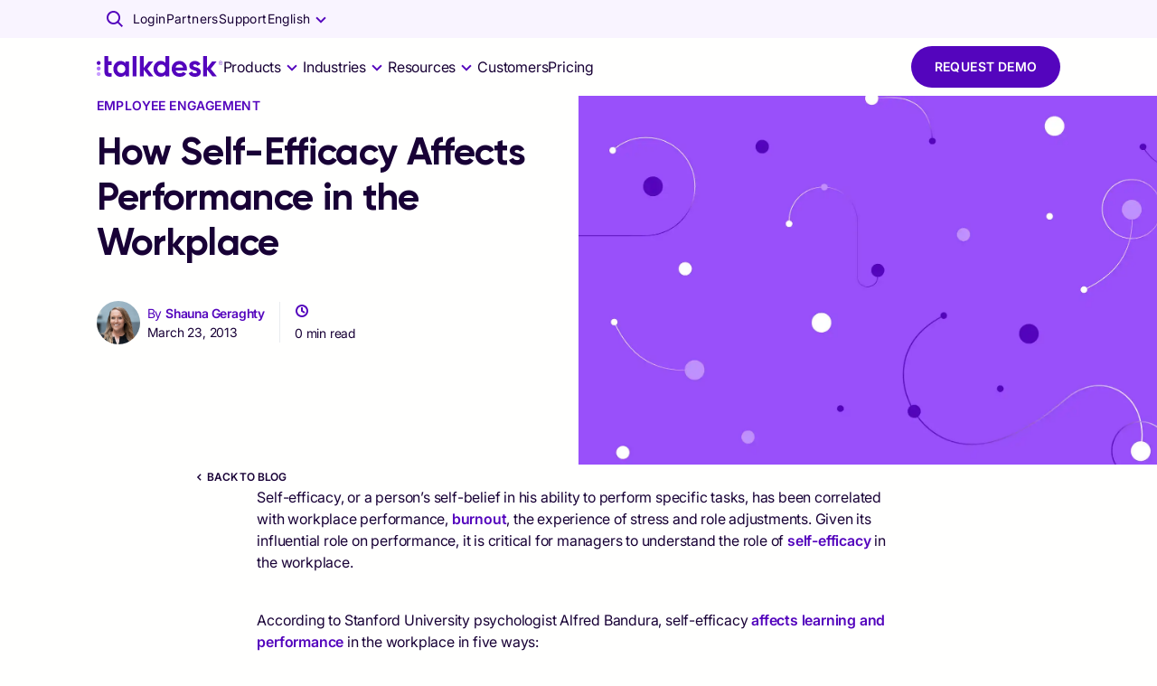

--- FILE ---
content_type: text/html; charset=utf-8
request_url: https://www.talkdesk.com/pt-pt/blog/how-self-efficacy-affects-performance-in-the-workplace/
body_size: 56469
content:
<!DOCTYPE html><html lang="pt-PT"><head><meta charset="UTF-8" data-next-head="" /><meta name="viewport" content="width=device-width, initial-scale=1, shrink-to-fit=no" data-next-head="" /><title data-next-head="">How Self-Efficacy Affects Performance in the Workplace | Talkdesk</title><meta name="content-security-policy" content="script-src 'self' https://www.google-analytics.com; frame-ancestors 'self' *.talkdeskdev.com *.talkdeskstg.com *.talkdeskqa.com *.talkdesk.com *.talkdeskstgid.com *.talkdeskqaid.com *.talkdeskid.com *.talkdeskidca.com *.talkdeskid.eu *.mitelcxid.com *.talkdeskqaidca.com *.tdresellerqaid.com" data-next-head="" /><meta name="permissions-policy" content="geolocation=(), midi=(),sync-xhr=(),accelerometer=(), gyroscope=(), magnetometer=(), camera=(), fullscreen=(self)" data-next-head="" /><meta name="referrer-policy" content="no-referrer-when-downgrade" data-next-head="" /><meta name="x-xss-protection" content="1; mode=block" data-next-head="" /><meta name="strict-transport-security" content="max-age=31536000; includeSubDomains; preload" data-next-head="" /><meta name="x-frame-options" content="SAMEORIGIN" data-next-head="" /><meta name="x-content-type-options" content="nosniff" data-next-head="" /><meta name="feature-policy" content="autoplay 'none'; camera 'none'" data-next-head="" /><meta name="x-permitted-cross-domain-policies" content="none" data-next-head="" /><meta name="msapplication-TileColor" content="#172241" data-next-head="" /><meta name="theme-color" content="#172241" data-next-head="" /><meta name="msapplication-config" content="#172241" data-next-head="" /><link rel="canonical" href="https://www.talkdesk.com/blog/how-self-efficacy-affects-performance-in-the-workplace/" data-next-head="" /><link rel="preload" as="image" href="https://infra-cloudfront-talkdeskcom.svc.talkdeskapp.com/talkdesk_com/2021/04/14111620/Graphic-pattern-three-1.jpg" data-next-head="" /><meta name="robots" content="noindex, nofollow" data-next-head="" /><meta name="twitter:card" content="summary_large_image" data-next-head="" /><meta name="twitter:creator" content="@Talkdesk" data-next-head="" /><meta name="twitter:description" content="" data-next-head="" /><meta name="twitter:image" content="https://infra-cloudfront-talkdeskcom.svc.talkdeskapp.com/talkdesk_com/2021/04/14111620/Graphic-pattern-three-1.jpg" data-next-head="" /><meta name="twitter:site" content="@Talkdesk" data-next-head="" /><meta name="twitter:title" content="How Self-Efficacy Affects Performance in the Workplace | Talkdesk" data-next-head="" /><meta property="fb:app_id" content="356171705189330" data-next-head="" /><meta property="og:description" content="" name="description" data-next-head="" /><meta property="og:image:alt" content="Talkdesk" data-next-head="" /><meta property="og:image:height" content="628" data-next-head="" /><meta property="og:image:secure_url" content="https://infra-cloudfront-talkdeskcom.svc.talkdeskapp.com/talkdesk_com/2021/04/14111620/Graphic-pattern-three-1.jpg" data-next-head="" /><meta property="og:image:width" content="1200" data-next-head="" /><meta property="og:image" content="https://infra-cloudfront-talkdeskcom.svc.talkdeskapp.com/talkdesk_com/2021/04/14111620/Graphic-pattern-three-1.jpg" name="image" data-next-head="" /><meta property="og:locale" content="pt_PT" data-next-head="" /><meta property="og:site_name" content="Talkdesk" data-next-head="" /><meta property="og:title" content="How Self-Efficacy Affects Performance in the Workplace | Talkdesk" name="title" data-next-head="" /><meta property="og:type" content="website" data-next-head="" /><meta property="og:url" content="https://www.talkdesk.com/pt-pt/blog/how-self-efficacy-affects-performance-in-the-workplace/" data-next-head="" /><link rel="apple-touch-icon" sizes="57x57" href="https://prd-cdn-talkdesk.talkdesk.com/cdn-assets/latest/talkdesk/brand/main_brand/favicon/white/apple-icon-57x57.png" data-next-head="" /><link rel="apple-touch-icon" sizes="60x60" href="https://prd-cdn-talkdesk.talkdesk.com/cdn-assets/latest/talkdesk/brand/main_brand/favicon/white/apple-icon-60x60.png" data-next-head="" /><link rel="apple-touch-icon" sizes="72x72" href="https://prd-cdn-talkdesk.talkdesk.com/cdn-assets/latest/talkdesk/brand/main_brand/favicon/white/apple-icon-72x72.png" data-next-head="" /><link rel="apple-touch-icon" sizes="76x76" href="https://prd-cdn-talkdesk.talkdesk.com/cdn-assets/latest/talkdesk/brand/main_brand/favicon/white/apple-icon-76x76.png" data-next-head="" /><link rel="apple-touch-icon" sizes="114x114" href="https://prd-cdn-talkdesk.talkdesk.com/cdn-assets/latest/talkdesk/brand/main_brand/favicon/white/apple-icon-114x114.png" data-next-head="" /><link rel="apple-touch-icon" sizes="120x120" href="https://prd-cdn-talkdesk.talkdesk.com/cdn-assets/latest/talkdesk/brand/main_brand/favicon/white/apple-icon-120x120.png" data-next-head="" /><link rel="apple-touch-icon" sizes="144x144" href="https://prd-cdn-talkdesk.talkdesk.com/cdn-assets/latest/talkdesk/brand/main_brand/favicon/white/apple-icon-144x144.png" data-next-head="" /><link rel="apple-touch-icon" sizes="152x152" href="https://prd-cdn-talkdesk.talkdesk.com/cdn-assets/latest/talkdesk/brand/main_brand/favicon/white/apple-icon-152x152.png" data-next-head="" /><link rel="apple-touch-icon" sizes="180x180" href="https://prd-cdn-talkdesk.talkdesk.com/cdn-assets/latest/talkdesk/brand/main_brand/favicon/white/apple-icon-180x180.png" data-next-head="" /><link rel="icon" type="image/png" sizes="32x32" href="https://prd-cdn-talkdesk.talkdesk.com/cdn-assets/latest/talkdesk/brand/main_brand/favicon/white/favicon-32x32.png" data-next-head="" /><link rel="icon" type="image/png" sizes="96x96" href="https://prd-cdn-talkdesk.talkdesk.com/cdn-assets/latest/talkdesk/brand/main_brand/favicon/white/favicon-96x96.png" data-next-head="" /><link rel="icon" type="image/png" sizes="192x192" href="https://prd-cdn-talkdesk.talkdesk.com/cdn-assets/latest/talkdesk/brand/main_brand/favicon/white/android-icon-192x192.png" data-next-head="" /><link rel="icon" type="image/png" sizes="16x16" href="https://prd-cdn-talkdesk.talkdesk.com/cdn-assets/latest/talkdesk/brand/main_brand/favicon/white/favicon.ico" data-next-head="" /><link rel="manifest" href="https://prd-cdn-talkdesk.talkdesk.com/cdn-assets/latest/talkdesk/brand/main_brand/favicon/white/manifest.json" data-next-head="" /><meta name="google-site-verification" content="Ww1A8UWrwm9s3xkOkCsbhRu_7Drb9DQ-Vc4ZbxEg1aM" /><script type="text/javascript" src="/pt-pt/ruxitagentjs_ICA7NVfqrux_10327251022105625.js" data-dtconfig="rid=RID_334570687|rpid=673641182|domain=talkdesk.com|reportUrl=/rb_bf18185ugq|app=ea7c4b59f27d43eb|ssc=1|owasp=1|featureHash=ICA7NVfqrux|rdnt=1|uxrgce=1|cuc=729baoli|mel=100000|expw=1|dpvc=1|lastModification=1765184478591|tp=500,50,0|srbbv=2|agentUri=/ruxitagentjs_ICA7NVfqrux_10327251022105625.js"></script><link rel="preconnect" href="https://www.googletagmanager.com" /><link rel="preconnect" href="https://dev.visualwebsiteoptimizer.com" /><link rel="dns-prefetch" href="https://prd-cdn-talkdesk.talkdesk.com" /><link rel="dns-prefetch" href="https://infra-cloudfront-talkdeskcom.svc.talkdeskapp.com" /><link rel="dns-prefetch" href="https://td-talkdesk-com-v2.talkdeskapp.com" /><link rel="dns-prefetch" href="https://cms.talkdesk.com" /><link rel="dns-prefetch" href="https://www.talkdesk.com/pt-pt" /><link rel="dns-prefetch" href="https://talkdesk.com" /><link rel="preload" href="/pt-pt/_next/static/media/a1db723976e507d7-s.p.ttf" as="font" type="font/ttf" crossorigin="anonymous" data-next-font="size-adjust" /><link rel="preload" href="/pt-pt/_next/static/media/3558e0041c416c73-s.p.ttf" as="font" type="font/ttf" crossorigin="anonymous" data-next-font="size-adjust" /><link rel="preload" href="/pt-pt/_next/static/media/658d907c4ee7ec52-s.p.ttf" as="font" type="font/ttf" crossorigin="anonymous" data-next-font="size-adjust" /><link rel="preload" href="/pt-pt/_next/static/media/994686382c5c42b7-s.p.ttf" as="font" type="font/ttf" crossorigin="anonymous" data-next-font="size-adjust" /><link rel="preload" href="/pt-pt/_next/static/css/e833d6a4e01a9b26.css" as="style" /><link rel="preload" href="/pt-pt/_next/static/css/4458da67641c7778.css" as="style" /><link rel="preload" href="/pt-pt/_next/static/css/3fe0adef67270e00.css" as="style" /><script id="schemaMarkup_default" type="application/ld+json" data-next-head="">{"@context":"https://schema.org/","@type":"WebPage","name":"How Self-Efficacy Affects Performance in the Workplace | Talkdesk","description":"","url":"https://www.talkdesk.com/pt-pt/blog/how-self-efficacy-affects-performance-in-the-workplace/","image":"https://infra-cloudfront-talkdeskcom.svc.talkdeskapp.com/talkdesk_com/2021/04/14111620/Graphic-pattern-three-1.jpg","keywords":"Article"}</script><link rel="preload" as="image" imagesrcset="/_next/image?url=https%3A%2F%2Finfra-cloudfront-talkdeskcom.svc.talkdeskapp.com%2Ftalkdesk_com%2F2021%2F04%2F14111620%2FGraphic-pattern-three-1.jpg&amp;w=640&amp;q=50 640w, /_next/image?url=https%3A%2F%2Finfra-cloudfront-talkdeskcom.svc.talkdeskapp.com%2Ftalkdesk_com%2F2021%2F04%2F14111620%2FGraphic-pattern-three-1.jpg&amp;w=750&amp;q=50 750w, /_next/image?url=https%3A%2F%2Finfra-cloudfront-talkdeskcom.svc.talkdeskapp.com%2Ftalkdesk_com%2F2021%2F04%2F14111620%2FGraphic-pattern-three-1.jpg&amp;w=828&amp;q=50 828w, /_next/image?url=https%3A%2F%2Finfra-cloudfront-talkdeskcom.svc.talkdeskapp.com%2Ftalkdesk_com%2F2021%2F04%2F14111620%2FGraphic-pattern-three-1.jpg&amp;w=1080&amp;q=50 1080w, /_next/image?url=https%3A%2F%2Finfra-cloudfront-talkdeskcom.svc.talkdeskapp.com%2Ftalkdesk_com%2F2021%2F04%2F14111620%2FGraphic-pattern-three-1.jpg&amp;w=1200&amp;q=50 1200w, /_next/image?url=https%3A%2F%2Finfra-cloudfront-talkdeskcom.svc.talkdeskapp.com%2Ftalkdesk_com%2F2021%2F04%2F14111620%2FGraphic-pattern-three-1.jpg&amp;w=1920&amp;q=50 1920w" imagesizes="100vw" data-next-head="" /><script id="vwoCode" type="text/plain" data-usercentrics="VWO" data-nscript="beforeInteractive">window._vwo_code||(function(){var account_id=824987,version=2.1,settings_tolerance=2000,hide_element='body',hide_element_style='opacity:0 !important;filter:alpha(opacity=0) !important;background:none !important',f=false,w=window,d=document,v=d.querySelector('#vwoCode'),cK='_vwo_'+account_id+'_settings',cc={};try{var c=JSON.parse(localStorage.getItem('_vwo_'+account_id+'_config'));cc=c&&typeof c==='object'?c:{}}catch(e){}var stT=cc.stT==='session'?w.sessionStorage:w.localStorage;code={use_existing_jquery:function(){return typeof use_existing_jquery!=='undefined'?use_existing_jquery:undefined},library_tolerance:function(){return typeof library_tolerance!=='undefined'?library_tolerance:undefined},settings_tolerance:function(){return cc.sT||settings_tolerance},hide_element_style:function(){return '{'+(cc.hES||hide_element_style)+'}'},hide_element:function(){if(performance.getEntriesByName('first-contentful-paint')[0]){return ''}return typeof cc.hE==='string'?cc.hE:hide_element},getVersion:function(){return version},finish:function(e){if(!f){f=true;var t=d.getElementById('_vis_opt_path_hides');if(t){t.parentNode.removeChild(t)}if(e){new Image().src='https://dev.visualwebsiteoptimizer.com/ee.gif?a='+account_id+e}}},finished:function(){return f},addScript:function(e){var t=d.createElement('script');t.type='text/javascript';if(e.src){t.src=e.src}else{t.text=e.text}d.getElementsByTagName('head')[0].appendChild(t)},load:function(e,t){var i=this.getSettings(),n=d.createElement('script'),r=this;t=t||{};if(i){n.textContent=i;d.getElementsByTagName('head')[0].appendChild(n);if(!w.VWO||VWO.caE){stT.removeItem(cK);r.load(e)}}else{var o=new XMLHttpRequest();o.open('GET',e,true);o.withCredentials=!t.dSC;o.responseType=t.responseType||'text';o.onload=function(){if(t.onloadCb){return t.onloadCb(o,e)}if(o.status===200){w._vwo_code.addScript({text:o.responseText})}else{w._vwo_code.finish('&e=loading_failure:'+e)}};o.onerror=function(){if(t.onerrorCb){return t.onerrorCb(e)}w._vwo_code.finish('&e=loading_failure:'+e)};o.send()}},getSettings:function(){try{var e=stT.getItem(cK);if(!e){return}e=JSON.parse(e);if(Date.now()>e.e){stT.removeItem(cK);return}return e.s}catch(e){return}},init:function(){if(d.URL.indexOf('__vwo_disable__')>-1){return}var e=this.settings_tolerance();w._vwo_settings_timer=setTimeout(function(){w._vwo_code.finish();stT.removeItem(cK)},e);var t;if(this.hide_element()!=='body'){t=d.createElement('style');var i=this.hide_element(),n=i?i+this.hide_element_style():'',r=d.getElementsByTagName('head')[0];t.setAttribute('id','_vis_opt_path_hides');v&&t.setAttribute('nonce',v.nonce);t.setAttribute('type','text/css');if(t.styleSheet){t.styleSheet.cssText=n}else{t.appendChild(d.createTextNode(n))}r.appendChild(t)}else{t=d.getElementsByTagName('head')[0];var n=d.createElement('div');n.style.cssText='z-index: 2147483647 !important;position: fixed !important;left: 0 !important;top: 0 !important;width: 100% !important;height: 100% !important;background: white !important;';n.setAttribute('id','_vis_opt_path_hides');n.classList.add('_vis_hide_layer');t.parentNode.insertBefore(n,t.nextSibling)}var o='https://dev.visualwebsiteoptimizer.com/j.php?a='+account_id+'&u='+encodeURIComponent(d.URL)+'&vn='+version;if(w.location.search.indexOf('_vwo_xhr')!==-1){this.addScript({src:o})}else{this.load(o+'&x=true')}}};w._vwo_code=code;code.init()})();(function(){var i=window;function t(){if(i._vwo_code){var e=(t.hidingStyle=document.getElementById('_vis_opt_path_hides')||t.hidingStyle);if(!i._vwo_code.finished()&&!_vwo_code.libExecuted&&(!i.VWO||!VWO.dNR)){if(!document.getElementById('_vis_opt_path_hides')){document.getElementsByTagName('head')[0].appendChild(e)}requestAnimationFrame(t)}}}t()})();</script><link rel="stylesheet" href="/pt-pt/_next/static/css/e833d6a4e01a9b26.css" data-n-g="" /><link rel="stylesheet" href="/pt-pt/_next/static/css/4458da67641c7778.css" data-n-p="" /><link rel="stylesheet" href="/pt-pt/_next/static/css/3fe0adef67270e00.css" data-n-p="" /><noscript data-n-css=""></noscript><script defer="" nomodule="" src="/pt-pt/_next/static/chunks/polyfills-42372ed130431b0a.js"></script><script id="gtmConsent" src="/pt-pt/assets/scripts/gtm-consent.js" defer="" data-nscript="beforeInteractive"></script><script id="onConsentGranted" type="text/plain" data-usercentrics="Google Analytics 4" src="/pt-pt/assets/scripts/ga4-on-consent-granted.js" defer="" data-nscript="beforeInteractive"></script><script defer="" src="/pt-pt/_next/static/chunks/6641.94d49b1c179baed6.js"></script><script defer="" src="/pt-pt/_next/static/chunks/6321.d341078ead5efe35.js"></script><script defer="" src="/pt-pt/_next/static/chunks/e63e310b-fc6d9109a9d4865f.js"></script><script defer="" src="/pt-pt/_next/static/chunks/4294-f56102eab19721f0.js"></script><script defer="" src="/pt-pt/_next/static/chunks/3491.f1ea14d474b33eb0.js"></script><script defer="" src="/pt-pt/_next/static/chunks/741.853fe034b1ed86ee.js"></script><script defer="" src="/pt-pt/_next/static/chunks/1457.948b7c92e248a3e5.js"></script><script defer="" src="/pt-pt/_next/static/chunks/2273-94a7ced53babab8d.js"></script><script defer="" src="/pt-pt/_next/static/chunks/7181.d79d17c7c29227d5.js"></script><script defer="" src="/pt-pt/_next/static/chunks/3288.40b570409847e2ce.js"></script><script defer="" src="/pt-pt/_next/static/chunks/1281.968f9311775dc60b.js"></script><script defer="" src="/pt-pt/_next/static/chunks/554.66139e9112862045.js"></script><script defer="" src="/pt-pt/_next/static/chunks/1669.7157c54fb2d01c46.js"></script><script defer="" src="/pt-pt/_next/static/chunks/2389.45f5498751276439.js"></script><script defer="" src="/pt-pt/_next/static/chunks/2088.230486e625d16e64.js"></script><script defer="" src="/pt-pt/_next/static/chunks/7348.94817de781e1a1ae.js"></script><script defer="" src="/pt-pt/_next/static/chunks/7313.ae5ed783149f02a4.js"></script><script defer="" src="/pt-pt/_next/static/chunks/6908.8b9236fa360f3d46.js"></script><script defer="" src="/pt-pt/_next/static/chunks/8408.3ccee2e265abea40.js"></script><script defer="" src="/pt-pt/_next/static/chunks/4529.6f7e29710da4acc0.js"></script><script defer="" src="/pt-pt/_next/static/chunks/7576.e0b36e37d2fbb24e.js"></script><script defer="" src="/pt-pt/_next/static/chunks/2702.ef9e38e4dae1079e.js"></script><script defer="" src="/pt-pt/_next/static/chunks/8630.cc1cabba53d35f51.js"></script><script defer="" src="/pt-pt/_next/static/chunks/7968.a79f034c64aad2cc.js"></script><script defer="" src="/pt-pt/_next/static/chunks/3188.a7c8ced39f85c9b8.js"></script><script defer="" src="/pt-pt/_next/static/chunks/9790.c71d00f37a38df80.js"></script><script defer="" src="/pt-pt/_next/static/chunks/1741.00f87ad35a48624f.js"></script><script defer="" src="/pt-pt/_next/static/chunks/583.37241de8134bc572.js"></script><script defer="" src="/pt-pt/_next/static/chunks/4601.dd3e8c057fcec618.js"></script><script defer="" src="/pt-pt/_next/static/chunks/3504.01c44827d86bc233.js"></script><script defer="" src="/pt-pt/_next/static/chunks/4480.e08758fec50c1d26.js"></script><script defer="" src="/pt-pt/_next/static/chunks/7225.66f60fdec2571f14.js"></script><script defer="" src="/pt-pt/_next/static/chunks/4381.28b7f5443b179547.js"></script><script defer="" src="/pt-pt/_next/static/chunks/3662.278dd9fda54e05de.js"></script><script defer="" src="/pt-pt/_next/static/chunks/5124.3dfdc665cdb9131e.js"></script><script defer="" src="/pt-pt/_next/static/chunks/5159.02277fc6be6dbae2.js"></script><script defer="" src="/pt-pt/_next/static/chunks/612.58e219be851db053.js"></script><script defer="" src="/pt-pt/_next/static/chunks/3448.df8ea57ca06e8ad3.js"></script><script defer="" src="/pt-pt/_next/static/chunks/199.111608a424c451e1.js"></script><script defer="" src="/pt-pt/_next/static/chunks/2706.6d1439973acf3027.js"></script><script defer="" src="/pt-pt/_next/static/chunks/8918.132797680b0a7518.js"></script><script defer="" src="/pt-pt/_next/static/chunks/6413.529410596b984067.js"></script><script src="/pt-pt/_next/static/chunks/webpack-3f4c8a98de515288.js" defer=""></script><script src="/pt-pt/_next/static/chunks/framework-38d00379d7a41d4e.js" defer=""></script><script src="/pt-pt/_next/static/chunks/main-ec22ebf0e8559d3d.js" defer=""></script><script src="/pt-pt/_next/static/chunks/pages/_app-e9c785d322b0ac03.js" defer=""></script><script src="/pt-pt/_next/static/chunks/5152-7ce5db743f587d50.js" defer=""></script><script src="/pt-pt/_next/static/chunks/1735-3d1c42906bfb0c9c.js" defer=""></script><script src="/pt-pt/_next/static/chunks/1951-037439b9466f067d.js" defer=""></script><script src="/pt-pt/_next/static/chunks/597-77e626c8596eb763.js" defer=""></script><script src="/pt-pt/_next/static/chunks/2524-bc42d1ce50977f05.js" defer=""></script><script src="/pt-pt/_next/static/chunks/6577-dd12ce5d1913da28.js" defer=""></script><script src="/pt-pt/_next/static/chunks/1867-0980370869fff44c.js" defer=""></script><script src="/pt-pt/_next/static/chunks/5097-5f4701ef8ae8dfc7.js" defer=""></script><script src="/pt-pt/_next/static/chunks/6847-bd863c3646d912d7.js" defer=""></script><script src="/pt-pt/_next/static/chunks/206-33bd92a06c85cf66.js" defer=""></script><script src="/pt-pt/_next/static/chunks/1168-84cdc60d1b22521f.js" defer=""></script><script src="/pt-pt/_next/static/chunks/324-e80b244b327b3a0c.js" defer=""></script><script src="/pt-pt/_next/static/chunks/7388-c9e0e748c55af94a.js" defer=""></script><script src="/pt-pt/_next/static/chunks/4366-0f42690be1c427e9.js" defer=""></script><script src="/pt-pt/_next/static/chunks/pages/%5B...url%5D-9c826124aea81616.js" defer=""></script><script src="/pt-pt/_next/static/CRvI_IgErOvAaXEOZYQ6X/_buildManifest.js" defer=""></script><script src="/pt-pt/_next/static/CRvI_IgErOvAaXEOZYQ6X/_ssgManifest.js" defer=""></script><style data-emotion="css-global 0"></style><style data-emotion="css-global 1y249nb">:root{--font-gilroy:'gilroyFont','gilroyFont Fallback',arial,futura,sans-serif;--font-inter:'interFont','interFont Fallback',helvetica,arial,sans-serif;--color--success-light:#1fc78f;--color--success-dark:#00a870;--color--warning-light:#ffcc00;--color--warning-dark:#edbd00;--color--error-light:#ff4538;--color--error-dark:#b80c00;--color--transparent:rgba(255, 255, 254, 0);--color--white:#fffffe;--color--grey-100:#fafafb;--color--grey-200:#f4f5f7;--color--grey-300:#e9ebef;--color--grey-400:#dfe1e6;--color--grey-500:#d4d7de;--color--grey-600:#c9cdd6;--color--grey-700:#b4b9c1;--color--grey-800:#8d9096;--color--grey-main:#f4f5f7;--color--teal-100:#e3fcfa;--color--teal-200:#c7f8f4;--color--teal-300:#9df3ec;--color--teal-400:#73efe4;--color--teal-500:#57ebdf;--color--teal-600:#3ae8d9;--color--teal-700:#18ccbd;--color--teal-800:#14a79b;--color--teal-main:#3ae8d9;--color--yellow-100:#fffae6;--color--yellow-200:#fff5cc;--color--yellow-300:#ffeb99;--color--yellow-400:#ffe066;--color--yellow-500:#ffd633;--color--yellow-600:#ffcc00;--color--yellow-700:#e6b800;--color--yellow-800:#cca300;--color--yellow-main:#ffcc00;--color--purple-100:#f9f4ff;--color--purple-200:#e6d3fe;--color--purple-300:#c99fff;--color--purple-400:#aa6dfb;--color--purple-500:#8023f9;--color--purple-600:#5405bd;--color--purple-700:#360379;--color--purple-800:#180136;--color--purple-main:#5405BD;--color--deep-purple-100:#f9f4ff;--color--deep-purple-200:#e6d3fe;--color--deep-purple-300:#c99fff;--color--deep-purple-400:#aa6dfb;--color--deep-purple-500:#8023f9;--color--deep-purple-600:#5405bd;--color--deep-purple-700:#360379;--color--deep-purple-800:#180136;--color--deep-purple-main:#180136;--color--purple-mid-100:#f9f4ff;--color--purple-mid-200:#e6d3fe;--color--purple-mid-300:#c99fff;--color--purple-mid-400:#aa6dfb;--color--purple-mid-500:#8023f9;--color--purple-mid-600:#5405bd;--color--purple-mid-700:#360379;--color--purple-mid-800:#180136;--color--purple-mid-main:#5405BD;--color--neutral-100:#fafafb;--color--neutral-200:#f4f5f7;--color--neutral-300:#e9ebef;--color--neutral-400:#dfe1e6;--color--neutral-500:#d4d7de;--color--neutral-600:#c9cdd6;--color--neutral-700:#b4b9c1;--color--neutral-800:#8d9096;--color--neutral-main:#f4f5f7;--color--gradient-neutral-100:#fafafb;--color--gradient-neutral-200:#f4f5f7;--color--gradient-neutral-300:#e9ebef;--color--gradient-neutral-400:#dfe1e6;--color--gradient-neutral-500:#d4d7de;--color--gradient-neutral-600:#c9cdd6;--color--gradient-neutral-700:#b4b9c1;--color--gradient-neutral-800:#8d9096;--color--gradient-neutral-main:#f4f5f7;--color--gradient-ai-100:#fafafb;--color--gradient-ai-200:#f4f5f7;--color--gradient-ai-300:#e9ebef;--color--gradient-ai-400:#dfe1e6;--color--gradient-ai-500:#d4d7de;--color--gradient-ai-600:#c9cdd6;--color--gradient-ai-700:#b4b9c1;--color--gradient-ai-800:#8d9096;--color--gradient-ai-main:#f4f5f7;--color--gradient-purple-mid-100:#f9f4ff;--color--gradient-purple-mid-200:#e6d3fe;--color--gradient-purple-mid-300:#c99fff;--color--gradient-purple-mid-400:#aa6dfb;--color--gradient-purple-mid-500:#8023f9;--color--gradient-purple-mid-600:#5405bd;--color--gradient-purple-mid-700:#360379;--color--gradient-purple-mid-800:#180136;--color--gradient-purple-mid-main:#5405BD;--color--black:#000000;--color--success-main:#1cb381;--color--warning-main:#f6c500;--color--error-main:#e63e32;--color--financial-100:#e6f7fe;--color--financial-200:#ccf0fc;--color--financial-300:#99e0f9;--color--financial-400:#67d1f7;--color--financial-500:#34c1f4;--color--financial-600:#01b2f1;--color--financial-700:#018ec1;--color--financial-800:#016b91;--color--financial-main:#01b2f1;--color--healthcare-100:#e8f9f8;--color--healthcare-200:#d0f3f1;--color--healthcare-300:#a1e7e2;--color--healthcare-400:#72dbd4;--color--healthcare-500:#43cfc5;--color--healthcare-600:#14c3b7;--color--healthcare-700:#109c92;--color--healthcare-800:#0c756e;--color--healthcare-main:#14c3b7;--color--retail-100:#ffe8e9;--color--retail-200:#ffd1d4;--color--retail-300:#ffa3a8;--color--retail-400:#ff767d;--color--retail-500:#ff4851;--color--retail-600:#ff1a26;--color--retail-700:#e61722;--color--retail-800:#b3121b;--color--retail-main:#ff1a26;--color--government-100:#fff2e6;--color--government-200:#ffe6cc;--color--government-300:#ffcd99;--color--government-400:#feb366;--color--government-500:#fe9a33;--color--government-600:#fe8100;--color--government-700:#ed5c12;--color--government-800:#d55310;--color--government-main:#fe8100;--color--communications-100:#fcecff;--color--communications-200:#fad8ff;--color--communications-300:#f4b1ff;--color--communications-400:#ef8aff;--color--communications-500:#e963ff;--color--communications-600:#e43cff;--color--communications-700:#b630cc;--color--communications-800:#892499;--color--communications-main:#e43cff;--color--travel-100:#f2f9e6;--color--travel-200:#e4f3ce;--color--travel-300:#c9e79c;--color--travel-400:#afdc6b;--color--travel-500:#94d039;--color--travel-600:#79c408;--color--travel-700:#619d06;--color--travel-800:#497605;--color--travel-main:#79c408;--breakpoint-xs:0px;--breakpoint-sm:576px;--breakpoint-md:768px;--breakpoint-lg:992px;--breakpoint-xl:1440px;--breakpoint-xxl:1920px;}::-moz-selection{background-color:#5405bd;color:#fffffe;-moz-text-fill-color:#fffffe;}::selection{background-color:#5405bd;color:#fffffe;-webkit-text-fill-color:#fffffe;}.MuiButtonBase-root .MuiTypography-root{-webkit-user-select:text;-moz-user-select:text;-ms-user-select:text;user-select:text;}img{pointer-events:none;}a{-webkit-text-decoration:none;text-decoration:none;}input,button,select,optgroup,textarea{margin:0;font-family:inherit;font-size:inherit;line-height:inherit;outline:none;border:none;}fieldset{min-width:0;padding:0;margin:0;border:0;}.-content-center ul,.-content-center ol{list-style-position:inside;padding-left:1.25rem;}@media (min-width:576px){.-content-center ul,.-content-center ol{padding-left:0;}}.-content-center .custom-bullet-list{display:-webkit-inline-box;display:-webkit-inline-flex;display:-ms-inline-flexbox;display:inline-flex;-webkit-flex-direction:column;-ms-flex-direction:column;flex-direction:column;-webkit-align-items:center;-webkit-box-align:center;-ms-flex-align:center;align-items:center;}.-scroll-custom:not(.indiana-scroll-container){scrollbar-width:5px;scrollbar-color:#5405bd transparent;}.-scroll-custom:not(.indiana-scroll-container)::-webkit-scrollbar{height:22px;width:22px;}.-scroll-custom:not(.indiana-scroll-container)::-webkit-scrollbar:horizontal,.-scroll-custom:not(.indiana-scroll-container)::-webkit-scrollbar:vertical{height:22px;width:22px;}.-scroll-custom:not(.indiana-scroll-container)::-webkit-scrollbar-track{background:transparent;}.-scroll-custom:not(.indiana-scroll-container)::-webkit-scrollbar-thumb{-webkit-background-clip:padding-box;background-clip:padding-box;background-color:#5405bd;border-radius:12px;border:8px solid transparent;box-shadow:inset 0 0 0 4px #5405bd;}.grecaptcha-badge{visibility:hidden;}</style><style data-emotion="css-global 10g774k">html{-webkit-font-smoothing:antialiased;-moz-osx-font-smoothing:grayscale;box-sizing:border-box;-webkit-text-size-adjust:100%;}*,*::before,*::after{box-sizing:inherit;}strong,b{font-weight:700;}body{margin:0;color:#180136;font-family:"Roboto","Helvetica","Arial",sans-serif;font-weight:400;font-size:1rem;line-height:1.5;letter-spacing:0.00938em;background-color:#fffffe;}@media print{body{background-color:#fffffe;}}body::backdrop{background-color:#fffffe;}body{font-family:var(--font-inter);-moz-osx-font-smoothing:grayscale;scroll-behavior:smooth;-webkit-font-smoothing:antialiased;}</style><style data-emotion="css-global animation-1ly7bvh">@-webkit-keyframes animation-1ly7bvh{0%{--overflowDetect:1;}100%{--overflowDetect:1;}}@keyframes animation-1ly7bvh{0%{--overflowDetect:1;}100%{--overflowDetect:1;}}</style><style data-emotion="css 1oaa58l 18u0hxh jiq6x1 9bs2m9 1fplsk6 zez1uk 1tfirtq uwwqev lqs28c 1jkcffo wepoqj 1g07eiq 1n13tl5 3viesh x54h20 rhhwo3 1yto0ll 1ne6f4g tq9mh2 1r9agt3 1mpu3p6 894zwh 3o587h 1lg6ps9 132o3f2 19dfmdy mzpjxp 1ltwxu p5ru2w 12y8sqk 1y0tjcg 1xdhyk6 sppcx7 45ta0l gdx3f5 1co4i6v 14v3j0 tnia3w joxh6d 1ttlvvl 12w5aah advpmq 1ieqtbs 1q0c5hq 15mb3lb j7qwjs 1lwolug 1d6upzs 14ke8k0 1lnswtq 1ixyy13 1xbhg3u 1dh5c3j p2lctd 1c6674c eag5zj tt4q05 1nxtml 199uoos yux7hy fmeqx 1gmyygm 7ycp5a 1xa7bnx 1f8e40g pvrya3 kp85fr 1suchm9 1l60xea ehgwdz itucni 8f76g1 1e1mljv 1tpt2qf 1mvdbwf woeid0 3tfemu 1aq4wbx 19h0tl0 q9n5pz anke6v 8hlurc 3e6wsx 150jzrw ygxkvl 1i5z3e5 1rss34r 291foi 1a0idmd gx7ihc l2hl7m 1qqbbgy pluzwn kg5j4y k6hd01 1slyaf kzwbn1 rh1kxc teb14j ui0h4z 1bw5vuw 1ovb4e5 1k1wp3k sk2fei hu4hjb bxh85l 1hyf930 1onugpz awvl7o v6tghi 1vzgtpy 1ltu9qz 712frn 1nxxsw1 1xkligj feny3w 3s883r 8vgcre 1p44k52 13f68ec 1ah4giy 17pg5kd svpypx 1fximqb 15bp1d 1sqwld4 1ugqf42 5vhoyk 1tcr3yr qdwg1k 1wjp4rs 5zzo97 9h6quu 14yxkhl 1wbli2j 1n5khr6 1pyfgl0 52k1ih a1hwxe g484rm yzgyl9">.css-1oaa58l{width:100%;background-color:#F9F4FF;z-index:1102;position:relative;}*:has(body[style*="overflow: hidden"]) .css-1oaa58l{width:calc(100% + var(--scrollbar-compensation));padding-right:var(--scrollbar-compensation);}.css-18u0hxh{min-width:0;box-sizing:border-box;max-width:1920px;width:100%;padding-inline:24px;margin-inline:auto;}@media (min-width:576px){.css-18u0hxh{padding-inline:1%;}}.css-jiq6x1{--Grid-columns:12;--Grid-columnSpacing:0px;--Grid-rowSpacing:0px;-webkit-flex-direction:row;-ms-flex-direction:row;flex-direction:row;min-width:0;box-sizing:border-box;display:-webkit-box;display:-webkit-flex;display:-ms-flexbox;display:flex;-webkit-box-flex-wrap:wrap;-webkit-flex-wrap:wrap;-ms-flex-wrap:wrap;flex-wrap:wrap;gap:var(--Grid-rowSpacing) var(--Grid-columnSpacing);margin-inline:-1%;}.css-jiq6x1 >*{--Grid-parent-columns:12;}.css-jiq6x1 >*{--Grid-parent-columnSpacing:0px;}.css-jiq6x1 >*{--Grid-parent-rowSpacing:0px;}.css-9bs2m9{-webkit-box-flex:0;-webkit-flex-grow:0;-ms-flex-positive:0;flex-grow:0;-webkit-flex-basis:auto;-ms-flex-preferred-size:auto;flex-basis:auto;width:calc(100% * 12 / var(--Grid-parent-columns) - (var(--Grid-parent-columns) - 12) * (var(--Grid-parent-columnSpacing) / var(--Grid-parent-columns)));min-width:0;box-sizing:border-box;position:relative;padding-inline:1%;}@media (min-width:576px){.css-9bs2m9{-webkit-box-flex:0;-webkit-flex-grow:0;-ms-flex-positive:0;flex-grow:0;-webkit-flex-basis:auto;-ms-flex-preferred-size:auto;flex-basis:auto;width:calc(100% * 10 / var(--Grid-parent-columns) - (var(--Grid-parent-columns) - 10) * (var(--Grid-parent-columnSpacing) / var(--Grid-parent-columns)));}}@media (min-width:576px){.css-9bs2m9{margin-left:calc(100% * 1 / var(--Grid-parent-columns) + var(--Grid-parent-columnSpacing) * 1 / var(--Grid-parent-columns));}}.css-1fplsk6{display:-webkit-box;display:-webkit-flex;display:-ms-flexbox;display:flex;-webkit-flex-direction:row;-ms-flex-direction:row;flex-direction:row;gap:40px;-webkit-box-pack:end;-ms-flex-pack:end;-webkit-justify-content:end;justify-content:end;min-height:2.6rem;}.css-zez1uk{display:-webkit-inline-box;display:-webkit-inline-flex;display:-ms-inline-flexbox;display:inline-flex;-webkit-align-items:center;-webkit-box-align:center;-ms-flex-align:center;align-items:center;-webkit-box-pack:center;-ms-flex-pack:center;-webkit-justify-content:center;justify-content:center;position:relative;box-sizing:border-box;-webkit-tap-highlight-color:transparent;background-color:transparent;outline:0;border:0;margin:0;border-radius:0;padding:0;cursor:pointer;-webkit-user-select:none;-moz-user-select:none;-ms-user-select:none;user-select:none;vertical-align:middle;-moz-appearance:none;-webkit-appearance:none;-webkit-text-decoration:none;text-decoration:none;color:inherit;text-align:center;-webkit-flex:0 0 auto;-ms-flex:0 0 auto;flex:0 0 auto;font-size:1.5rem;padding:8px;border-radius:50%;color:rgba(0, 0, 0, 0.54);-webkit-transition:background-color 150ms cubic-bezier(0.4, 0, 0.2, 1) 0ms;transition:background-color 150ms cubic-bezier(0.4, 0, 0.2, 1) 0ms;height:auto;}.css-zez1uk::-moz-focus-inner{border-style:none;}.css-zez1uk.Mui-disabled{pointer-events:none;cursor:default;}@media print{.css-zez1uk{-webkit-print-color-adjust:exact;color-adjust:exact;}}.css-zez1uk.MuiButtonBase-root.carouselArrowButton,.css-zez1uk.MuiButtonBase-root.TuiScrollCarousel-action{--color:#fffffe;--bgColor:#180136;}.css-zez1uk.MuiButtonBase-root.carouselArrowButton:hover,.css-zez1uk.MuiButtonBase-root.TuiScrollCarousel-action:hover{--bgColor:#5405bd;}.css-zez1uk.MuiButtonBase-root.carouselArrowButton.Mui-disabled,.css-zez1uk.MuiButtonBase-root.TuiScrollCarousel-action.Mui-disabled{--color:#9C93AA;--bgColor:#e9ebef;}.css-zez1uk.Mui-disabled{background-color:transparent;color:#9C93AA;}.css-zez1uk.MuiIconButton-loading{color:transparent;}.css-1tfirtq{-webkit-user-select:none;-moz-user-select:none;-ms-user-select:none;user-select:none;width:1em;height:1em;display:inline-block;-webkit-flex-shrink:0;-ms-flex-negative:0;flex-shrink:0;-webkit-transition:fill 200ms cubic-bezier(0.4, 0, 0.2, 1) 0ms;transition:fill 200ms cubic-bezier(0.4, 0, 0.2, 1) 0ms;fill:currentColor;font-size:1.5rem;font-size:24px;}.css-1tfirtq.TuiIcon-root{color:#5405bd;}.css-uwwqev{width:100%;height:100%;}.css-lqs28c{margin:0;font:inherit;line-height:inherit;letter-spacing:inherit;color:#5405bd;text-rendering:optimizeSpeed;color:#180136;-webkit-text-decoration:none;text-decoration:none;display:-webkit-box;display:-webkit-flex;display:-ms-flexbox;display:flex;-webkit-box-pack:center;-ms-flex-pack:center;-webkit-justify-content:center;justify-content:center;-webkit-align-items:center;-webkit-box-align:center;-ms-flex-align:center;align-items:center;}.css-lqs28c.SlickCounter{color:#8023f9;}.css-lqs28c.MuiTypography-root.table-track{color:var(--color);background-color:var(--backgroundColor);}.css-lqs28c.MuiTypography-root.table-track.-primary{--color:#fffffe;--backgroundColor:#5405bd;}.css-lqs28c.MuiTypography-root.table-track.-secondary{--color:#fffffe;--backgroundColor:#180136;}.css-lqs28c:hover .TuiIcon-root{-webkit-transform:translateX(3px);-moz-transform:translateX(3px);-ms-transform:translateX(3px);transform:translateX(3px);-webkit-transition:-webkit-transform 200ms;transition:transform 200ms;}.css-1jkcffo{margin:0;font-family:var(--font-inter);font-weight:600;font-size:0.75rem;line-height:1.25rem;letter-spacing:0.01875rem;text-transform:uppercase;text-rendering:optimizeSpeed;color:#180136;font-size:1rem;font-weight:400;text-transform:capitalize;}@media (max-width: 767px) and (pointer: coarse){.css-1jkcffo{font-size:1rem;}}@media (min-width:768px){.css-1jkcffo{font-size:0.875rem;letter-spacing:0.025rem;}}@media (min-width:1920px){.css-1jkcffo{font-size:1rem;letter-spacing:0.03125rem;}}.css-1jkcffo.SlickCounter{color:#8023f9;}.css-1jkcffo.MuiTypography-root.table-track{color:var(--color);background-color:var(--backgroundColor);}.css-1jkcffo.MuiTypography-root.table-track.-primary{--color:#fffffe;--backgroundColor:#5405bd;}.css-1jkcffo.MuiTypography-root.table-track.-secondary{--color:#fffffe;--backgroundColor:#180136;}.css-wepoqj{position:relative;height:auto;}@media (min-width: 1200px){.css-wepoqj{display:-webkit-box;display:-webkit-flex;display:-ms-flexbox;display:flex;padding:0!important;}}.css-1g07eiq{display:-webkit-inline-box;display:-webkit-inline-flex;display:-ms-inline-flexbox;display:inline-flex;-webkit-align-items:center;-webkit-box-align:center;-ms-flex-align:center;align-items:center;-webkit-box-pack:center;-ms-flex-pack:center;-webkit-justify-content:center;justify-content:center;position:relative;box-sizing:border-box;-webkit-tap-highlight-color:transparent;background-color:transparent;outline:0;border:0;margin:0;border-radius:0;padding:0;cursor:pointer;-webkit-user-select:none;-moz-user-select:none;-ms-user-select:none;user-select:none;vertical-align:middle;-moz-appearance:none;-webkit-appearance:none;-webkit-text-decoration:none;text-decoration:none;color:inherit;text-align:center;-webkit-flex:0 0 auto;-ms-flex:0 0 auto;flex:0 0 auto;font-size:1.5rem;padding:8px;border-radius:50%;color:rgba(0, 0, 0, 0.54);-webkit-transition:background-color 150ms cubic-bezier(0.4, 0, 0.2, 1) 0ms;transition:background-color 150ms cubic-bezier(0.4, 0, 0.2, 1) 0ms;color:inherit;padding:12px;font-size:1.75rem;display:-webkit-box;display:-webkit-flex;display:-ms-flexbox;display:flex;padding:0;}.css-1g07eiq::-moz-focus-inner{border-style:none;}.css-1g07eiq.Mui-disabled{pointer-events:none;cursor:default;}@media print{.css-1g07eiq{-webkit-print-color-adjust:exact;color-adjust:exact;}}.css-1g07eiq.MuiButtonBase-root.carouselArrowButton,.css-1g07eiq.MuiButtonBase-root.TuiScrollCarousel-action{--color:#fffffe;--bgColor:#180136;}.css-1g07eiq.MuiButtonBase-root.carouselArrowButton:hover,.css-1g07eiq.MuiButtonBase-root.TuiScrollCarousel-action:hover{--bgColor:#5405bd;}.css-1g07eiq.MuiButtonBase-root.carouselArrowButton.Mui-disabled,.css-1g07eiq.MuiButtonBase-root.TuiScrollCarousel-action.Mui-disabled{--color:#9C93AA;--bgColor:#e9ebef;}.css-1g07eiq.Mui-disabled{background-color:transparent;color:#9C93AA;}.css-1g07eiq.MuiIconButton-loading{color:transparent;}.css-1g07eiq .TuiIcon-root{-webkit-transform:rotate(0deg);-moz-transform:rotate(0deg);-ms-transform:rotate(0deg);transform:rotate(0deg);-webkit-transition:-webkit-transform 250ms ease-in;transition:transform 250ms ease-in;color:#5405bd;background:none;}.css-1n13tl5{margin:0;font-family:var(--font-inter);font-weight:600;font-size:0.75rem;line-height:1.25rem;letter-spacing:0.01875rem;text-transform:uppercase;text-rendering:optimizeSpeed;color:#180136;text-transform:capitalize;font-weight:400;}@media (max-width: 767px) and (pointer: coarse){.css-1n13tl5{font-size:1rem;}}@media (min-width:768px){.css-1n13tl5{font-size:0.875rem;letter-spacing:0.025rem;}}@media (min-width:1920px){.css-1n13tl5{font-size:1rem;letter-spacing:0.03125rem;}}.css-1n13tl5.SlickCounter{color:#8023f9;}.css-1n13tl5.MuiTypography-root.table-track{color:var(--color);background-color:var(--backgroundColor);}.css-1n13tl5.MuiTypography-root.table-track.-primary{--color:#fffffe;--backgroundColor:#5405bd;}.css-1n13tl5.MuiTypography-root.table-track.-secondary{--color:#fffffe;--backgroundColor:#180136;}.css-3viesh{-webkit-user-select:none;-moz-user-select:none;-ms-user-select:none;user-select:none;width:1em;height:1em;display:inline-block;-webkit-flex-shrink:0;-ms-flex-negative:0;flex-shrink:0;-webkit-transition:fill 200ms cubic-bezier(0.4, 0, 0.2, 1) 0ms;transition:fill 200ms cubic-bezier(0.4, 0, 0.2, 1) 0ms;fill:currentColor;font-size:1.5rem;color:#5405bd;font-size:24px;color:#5405bd;}.css-x54h20{list-style:none;margin:0;padding:0;position:relative;padding-top:8px;padding-bottom:8px;}@media (max-width: 1199.95px){.css-x54h20{display:none;padding:0 1.25rem;margin-top:20px;}}@media (min-width: 1200px){.css-x54h20{z-index:9;padding:0;position:absolute;right:0;box-shadow:0 16px 30px 0 rgba(24,1,54,.16);max-height:0;opacity:0;-webkit-transition:max-height .35s ease-out;transition:max-height .35s ease-out;background-color:var(--color--white);overflow:hidden;top:2.5rem;min-width:15rem;}}.css-rhhwo3{display:-webkit-inline-box;display:-webkit-inline-flex;display:-ms-inline-flexbox;display:inline-flex;-webkit-align-items:center;-webkit-box-align:center;-ms-flex-align:center;align-items:center;-webkit-box-pack:center;-ms-flex-pack:center;-webkit-justify-content:center;justify-content:center;position:relative;box-sizing:border-box;-webkit-tap-highlight-color:transparent;background-color:transparent;outline:0;border:0;margin:0;border-radius:0;padding:0;cursor:pointer;-webkit-user-select:none;-moz-user-select:none;-ms-user-select:none;user-select:none;vertical-align:middle;-moz-appearance:none;-webkit-appearance:none;-webkit-text-decoration:none;text-decoration:none;color:inherit;font-family:"Roboto","Helvetica","Arial",sans-serif;font-weight:400;font-size:1rem;line-height:1.5;letter-spacing:0.00938em;display:-webkit-box;display:-webkit-flex;display:-ms-flexbox;display:flex;-webkit-box-pack:start;-ms-flex-pack:start;-webkit-justify-content:flex-start;justify-content:flex-start;-webkit-align-items:center;-webkit-box-align:center;-ms-flex-align:center;align-items:center;position:relative;-webkit-text-decoration:none;text-decoration:none;min-height:48px;padding-top:6px;padding-bottom:6px;box-sizing:border-box;white-space:nowrap;padding-left:16px;padding-right:16px;padding:0;min-height:unset;}.css-rhhwo3::-moz-focus-inner{border-style:none;}.css-rhhwo3.Mui-disabled{pointer-events:none;cursor:default;}@media print{.css-rhhwo3{-webkit-print-color-adjust:exact;color-adjust:exact;}}.css-rhhwo3.MuiButtonBase-root.carouselArrowButton,.css-rhhwo3.MuiButtonBase-root.TuiScrollCarousel-action{--color:#fffffe;--bgColor:#180136;}.css-rhhwo3.MuiButtonBase-root.carouselArrowButton:hover,.css-rhhwo3.MuiButtonBase-root.TuiScrollCarousel-action:hover{--bgColor:#5405bd;}.css-rhhwo3.MuiButtonBase-root.carouselArrowButton.Mui-disabled,.css-rhhwo3.MuiButtonBase-root.TuiScrollCarousel-action.Mui-disabled{--color:#9C93AA;--bgColor:#e9ebef;}.css-rhhwo3:hover{-webkit-text-decoration:none;text-decoration:none;background-color:rgba(0, 0, 0, 0.04);}@media (hover: none){.css-rhhwo3:hover{background-color:transparent;}}.css-rhhwo3.Mui-selected{background-color:rgba(84, 5, 189, 0.08);}.css-rhhwo3.Mui-selected.Mui-focusVisible{background-color:rgba(84, 5, 189, 0.2);}.css-rhhwo3.Mui-selected:hover{background-color:rgba(84, 5, 189, 0.12);}@media (hover: none){.css-rhhwo3.Mui-selected:hover{background-color:rgba(84, 5, 189, 0.08);}}.css-rhhwo3.Mui-focusVisible{background-color:rgba(0, 0, 0, 0.12);}.css-rhhwo3.Mui-disabled{opacity:0.38;}.css-rhhwo3+.MuiDivider-root{margin-top:8px;margin-bottom:8px;}.css-rhhwo3+.MuiDivider-inset{margin-left:52px;}.css-rhhwo3 .MuiListItemText-root{margin-top:0;margin-bottom:0;}.css-rhhwo3 .MuiListItemText-inset{padding-left:36px;}.css-rhhwo3 .MuiListItemIcon-root{min-width:36px;}@media (min-width:576px){.css-rhhwo3{min-height:auto;}}.css-rhhwo3:hover{background-color:transparent;}.css-rhhwo3:not(:first-of-type){padding-top:.9375rem;}.css-1yto0ll{margin:0;font:inherit;line-height:inherit;letter-spacing:inherit;color:#5405bd;text-rendering:optimizeSpeed;color:#180136;-webkit-text-decoration:underline;text-decoration:underline;text-decoration-color:var(--Link-underlineColor);--Link-underlineColor:rgba(84, 5, 189, 0.4);padding:0;box-shadow:none;color:#180136;font-weight:400;-webkit-text-decoration:none;text-decoration:none;line-height:1.5rem;letter-spacing:-.0125rem;text-align:left;text-transform:inherit;display:block;width:100%;font-size:0.75rem;font-family:var(--font-inter);}.css-1yto0ll.SlickCounter{color:#8023f9;}.css-1yto0ll.MuiTypography-root.table-track{color:var(--color);background-color:var(--backgroundColor);}.css-1yto0ll.MuiTypography-root.table-track.-primary{--color:#fffffe;--backgroundColor:#5405bd;}.css-1yto0ll.MuiTypography-root.table-track.-secondary{--color:#fffffe;--backgroundColor:#180136;}.css-1yto0ll:hover{text-decoration-color:inherit;}@media (max-width: 767px) and (pointer: coarse){.css-1yto0ll{font-size:1rem;}}@media (min-width:768px){.css-1yto0ll{font-size:0.875rem;}}@media (min-width:1920px){.css-1yto0ll{font-size:1rem;}}.css-1yto0ll:hover{background:none;-webkit-text-decoration:underline;text-decoration:underline;font-weight:bold;color:#5405bd;}.css-1ne6f4g{position:-webkit-sticky;position:sticky;top:0;z-index:1100;}.css-tq9mh2{background:#fffffe;position:unset;width:100%;min-height:64!important;}*:has(body[style*="overflow: hidden"]) .css-tq9mh2{width:calc(100% + var(--scrollbar-compensation));padding-right:var(--scrollbar-compensation);}.css-1r9agt3{position:relative;display:-webkit-box;display:-webkit-flex;display:-ms-flexbox;display:flex;-webkit-align-items:center;-webkit-box-align:center;-ms-flex-align:center;align-items:center;min-height:56px;height:64px;width:100%;gap:var(--gap-toolbar, 32px);-webkit-box-pack:justify;-webkit-justify-content:space-between;justify-content:space-between;padding-inline:0;}@media (min-width:0px){@media (orientation: landscape){.css-1r9agt3{min-height:48px;}}}@media (min-width:576px){.css-1r9agt3{min-height:64px;}}@media (min-width:1440px){.css-1r9agt3{--gap-toolbar:64px;}}.css-1mpu3p6{margin:0;font:inherit;line-height:inherit;letter-spacing:inherit;color:#5405bd;text-rendering:optimizeSpeed;color:#180136;-webkit-text-decoration:underline;text-decoration:underline;text-decoration-color:var(--Link-underlineColor);--Link-underlineColor:rgba(84, 5, 189, 0.4);display:-webkit-box;display:-webkit-flex;display:-ms-flexbox;display:flex;}.css-1mpu3p6.SlickCounter{color:#8023f9;}.css-1mpu3p6.MuiTypography-root.table-track{color:var(--color);background-color:var(--backgroundColor);}.css-1mpu3p6.MuiTypography-root.table-track.-primary{--color:#fffffe;--backgroundColor:#5405bd;}.css-1mpu3p6.MuiTypography-root.table-track.-secondary{--color:#fffffe;--backgroundColor:#180136;}.css-1mpu3p6:hover{text-decoration-color:inherit;}.css-894zwh{all:unset;width:112px;}@media (min-width:1440px){.css-894zwh{width:124px;}}@media (min-width:992px){.css-894zwh{width:140px;}}.css-3o587h{left:0;width:0;opacity:0;background-color:#5405bd;height:0.125rem;position:absolute;bottom:0;z-index:302;transition-property:width,left;-webkit-transition:all 250ms ease-in;transition:all 250ms ease-in;display:none;}.css-1lg6ps9{display:-webkit-box;display:-webkit-flex;display:-ms-flexbox;display:flex;width:-webkit-fill-available;width:-moz-available;width:fill-available;width:stretch;-webkit-box-pack:start;-ms-flex-pack:start;-webkit-justify-content:flex-start;justify-content:flex-start;-webkit-align-items:center;-webkit-box-align:center;-ms-flex-align:center;align-items:center;overflow:hidden;}@media (min-width:0px){.css-1lg6ps9{gap:16px;}}@media (min-width:1440px){.css-1lg6ps9{gap:32px;}}.css-132o3f2{margin:0px;display:-webkit-box;display:-webkit-flex;display:-ms-flexbox;display:flex;background-color:transparent;}.css-19dfmdy{display:-webkit-inline-box;display:-webkit-inline-flex;display:-ms-inline-flexbox;display:inline-flex;-webkit-align-items:center;-webkit-box-align:center;-ms-flex-align:center;align-items:center;-webkit-box-pack:center;-ms-flex-pack:center;-webkit-justify-content:center;justify-content:center;position:relative;box-sizing:border-box;-webkit-tap-highlight-color:transparent;background-color:transparent;outline:0;border:0;margin:0;border-radius:0;padding:0;cursor:pointer;-webkit-user-select:none;-moz-user-select:none;-ms-user-select:none;user-select:none;vertical-align:middle;-moz-appearance:none;-webkit-appearance:none;-webkit-text-decoration:none;text-decoration:none;color:inherit;text-align:center;-webkit-flex:0 0 auto;-ms-flex:0 0 auto;flex:0 0 auto;font-size:1.5rem;padding:8px;border-radius:50%;color:rgba(0, 0, 0, 0.54);-webkit-transition:background-color 150ms cubic-bezier(0.4, 0, 0.2, 1) 0ms;transition:background-color 150ms cubic-bezier(0.4, 0, 0.2, 1) 0ms;color:inherit;padding:12px;font-size:1.75rem;display:-webkit-box;display:-webkit-flex;display:-ms-flexbox;display:flex;padding:0;}.css-19dfmdy::-moz-focus-inner{border-style:none;}.css-19dfmdy.Mui-disabled{pointer-events:none;cursor:default;}@media print{.css-19dfmdy{-webkit-print-color-adjust:exact;color-adjust:exact;}}.css-19dfmdy.MuiButtonBase-root.carouselArrowButton,.css-19dfmdy.MuiButtonBase-root.TuiScrollCarousel-action{--color:#fffffe;--bgColor:#180136;}.css-19dfmdy.MuiButtonBase-root.carouselArrowButton:hover,.css-19dfmdy.MuiButtonBase-root.TuiScrollCarousel-action:hover{--bgColor:#5405bd;}.css-19dfmdy.MuiButtonBase-root.carouselArrowButton.Mui-disabled,.css-19dfmdy.MuiButtonBase-root.TuiScrollCarousel-action.Mui-disabled{--color:#9C93AA;--bgColor:#e9ebef;}.css-19dfmdy.Mui-disabled{background-color:transparent;color:#9C93AA;}.css-19dfmdy.MuiIconButton-loading{color:transparent;}.css-19dfmdy .TuiIcon-root{background:none;-webkit-transform:rotate(0deg);-moz-transform:rotate(0deg);-ms-transform:rotate(0deg);transform:rotate(0deg);transform-origin:center center;-webkit-transition:-webkit-transform 250ms ease-in;transition:transform 250ms ease-in;will-change:transform;}.css-mzpjxp{margin:0;font-family:var(--font-inter);letter-spacing:-0.0125rem;line-height:1.5;font-size:0.875rem;text-rendering:optimizeSpeed;color:#180136;font-weight:400;}@media (max-width: 767px) and (pointer: coarse){.css-mzpjxp{font-size:1rem;}}@media (min-width:768px){.css-mzpjxp{font-size:1rem;}}@media (min-width:1920px){.css-mzpjxp{font-size:1.125rem;}}.css-mzpjxp.SlickCounter{color:#8023f9;}.css-mzpjxp.MuiTypography-root.table-track{color:var(--color);background-color:var(--backgroundColor);}.css-mzpjxp.MuiTypography-root.table-track.-primary{--color:#fffffe;--backgroundColor:#5405bd;}.css-mzpjxp.MuiTypography-root.table-track.-secondary{--color:#fffffe;--backgroundColor:#180136;}.css-1ltwxu{display:-webkit-box;display:-webkit-flex;display:-ms-flexbox;display:flex;width:100%;-webkit-box-pack:end;-ms-flex-pack:end;-webkit-justify-content:flex-end;justify-content:flex-end;-webkit-align-items:center;-webkit-box-align:center;-ms-flex-align:center;align-items:center;gap:24px;margin-left:auto;}.css-p5ru2w{display:-webkit-inline-box;display:-webkit-inline-flex;display:-ms-inline-flexbox;display:inline-flex;-webkit-align-items:center;-webkit-box-align:center;-ms-flex-align:center;align-items:center;-webkit-box-pack:center;-ms-flex-pack:center;-webkit-justify-content:center;justify-content:center;position:relative;box-sizing:border-box;-webkit-tap-highlight-color:transparent;background-color:transparent;outline:0;border:0;margin:0;border-radius:0;padding:0;cursor:pointer;-webkit-user-select:none;-moz-user-select:none;-ms-user-select:none;user-select:none;vertical-align:middle;-moz-appearance:none;-webkit-appearance:none;-webkit-text-decoration:none;text-decoration:none;color:inherit;font-family:var(--font-inter);font-weight:600;font-size:0.75rem;line-height:1.25rem;letter-spacing:0.01875rem;text-transform:uppercase;min-width:64px;padding:6px 16px;border:0;border-radius:8px;-webkit-transition:background-color 250ms cubic-bezier(0.4, 0, 0.2, 1) 0ms,box-shadow 250ms cubic-bezier(0.4, 0, 0.2, 1) 0ms,border-color 250ms cubic-bezier(0.4, 0, 0.2, 1) 0ms,color 250ms cubic-bezier(0.4, 0, 0.2, 1) 0ms;transition:background-color 250ms cubic-bezier(0.4, 0, 0.2, 1) 0ms,box-shadow 250ms cubic-bezier(0.4, 0, 0.2, 1) 0ms,border-color 250ms cubic-bezier(0.4, 0, 0.2, 1) 0ms,color 250ms cubic-bezier(0.4, 0, 0.2, 1) 0ms;color:var(--variant-containedColor);background-color:var(--variant-containedBg);box-shadow:0px 3px 1px -2px rgba(0,0,0,0.2),0px 2px 2px 0px rgba(0,0,0,0.14),0px 1px 5px 0px rgba(0,0,0,0.12);--variant-textColor:#5405bd;--variant-outlinedColor:#5405bd;--variant-outlinedBorder:rgba(84, 5, 189, 0.5);--variant-containedColor:#fffffe;--variant-containedBg:#5405bd;padding:4px 10px;font-size:0.8125rem;box-shadow:none;-webkit-transition:background-color 250ms cubic-bezier(0.4, 0, 0.2, 1) 0ms,box-shadow 250ms cubic-bezier(0.4, 0, 0.2, 1) 0ms,border-color 250ms cubic-bezier(0.4, 0, 0.2, 1) 0ms;transition:background-color 250ms cubic-bezier(0.4, 0, 0.2, 1) 0ms,box-shadow 250ms cubic-bezier(0.4, 0, 0.2, 1) 0ms,border-color 250ms cubic-bezier(0.4, 0, 0.2, 1) 0ms;font-size:14px;padding-block:11px;font-size:1rem;overflow:hidden;padding:16px 26px;border:0!important;position:relative;text-align:center;text-transform:uppercase;z-index:0;--transition-property:left;--transition:250ms ease-out;line-height:1;border-radius:100px;font-size:14px;padding-block:11px;}.css-p5ru2w::-moz-focus-inner{border-style:none;}.css-p5ru2w.Mui-disabled{pointer-events:none;cursor:default;}@media print{.css-p5ru2w{-webkit-print-color-adjust:exact;color-adjust:exact;}}.css-p5ru2w.MuiButtonBase-root.carouselArrowButton,.css-p5ru2w.MuiButtonBase-root.TuiScrollCarousel-action{--color:#fffffe;--bgColor:#180136;}.css-p5ru2w.MuiButtonBase-root.carouselArrowButton:hover,.css-p5ru2w.MuiButtonBase-root.TuiScrollCarousel-action:hover{--bgColor:#5405bd;}.css-p5ru2w.MuiButtonBase-root.carouselArrowButton.Mui-disabled,.css-p5ru2w.MuiButtonBase-root.TuiScrollCarousel-action.Mui-disabled{--color:#9C93AA;--bgColor:#e9ebef;}@media (max-width: 767px) and (pointer: coarse){.css-p5ru2w{font-size:1rem;}}@media (min-width:768px){.css-p5ru2w{font-size:0.875rem;letter-spacing:0.025rem;}}@media (min-width:1920px){.css-p5ru2w{font-size:1rem;letter-spacing:0.03125rem;}}.css-p5ru2w:hover{-webkit-text-decoration:none;text-decoration:none;}.css-p5ru2w.Mui-disabled{color:#9C93AA;}.css-p5ru2w:hover{box-shadow:0px 2px 4px -1px rgba(0,0,0,0.2),0px 4px 5px 0px rgba(0,0,0,0.14),0px 1px 10px 0px rgba(0,0,0,0.12);}@media (hover: none){.css-p5ru2w:hover{box-shadow:0px 3px 1px -2px rgba(0,0,0,0.2),0px 2px 2px 0px rgba(0,0,0,0.14),0px 1px 5px 0px rgba(0,0,0,0.12);}}.css-p5ru2w:active{box-shadow:0px 5px 5px -3px rgba(0,0,0,0.2),0px 8px 10px 1px rgba(0,0,0,0.14),0px 3px 14px 2px rgba(0,0,0,0.12);}.css-p5ru2w.Mui-focusVisible{box-shadow:0px 3px 5px -1px rgba(0,0,0,0.2),0px 6px 10px 0px rgba(0,0,0,0.14),0px 1px 18px 0px rgba(0,0,0,0.12);}.css-p5ru2w.Mui-disabled{color:#9C93AA;box-shadow:none;background-color:#e9ebef;}@media (hover: hover){.css-p5ru2w:hover{--variant-containedBg:#360379;--variant-textBg:rgba(84, 5, 189, 0.04);--variant-outlinedBorder:#5405bd;--variant-outlinedBg:rgba(84, 5, 189, 0.04);}}.css-p5ru2w:hover{box-shadow:none;}.css-p5ru2w.Mui-focusVisible{box-shadow:none;}.css-p5ru2w:active{box-shadow:none;}.css-p5ru2w.Mui-disabled{box-shadow:none;}.css-p5ru2w.MuiButton-loading{color:transparent;}.css-p5ru2w:hover{--variant-containedBg:#5405bd;--variant-containedColor:#fffffe;--variant-outlinedColor:#fffffe;}.css-p5ru2w:hover::before{left:0;}.css-p5ru2w::before{--variant-outlinedBorder:#8023f9;--size:110%;content:"";position:absolute;left:calc(var(--size) * -1);top:-5%;width:var(--size);height:var(--size);z-index:-1;background-color:var(--variant-outlinedBorder);border-radius:98px;-webkit-transition:var(--transition);transition:var(--transition);transition-property:var(--transition-property);will-change:var(--transition-property);}.css-p5ru2w.Mui-disabled{--variant-containedBg:#e9ebef;--variant-outlinedBg:#e9ebef;--variant-outlinedBorder:#e9ebef;}.css-p5ru2w .TuiIcon-root{line-height:1;color:inherit;font-size:1rem;position:relative;-webkit-transition:-webkit-transform 0.1s linear;transition:transform 0.1s linear;}.css-12y8sqk{height:auto;position:absolute;top:100%;right:0;width:100%;left:50%;-webkit-transform:translateX(-50%);-moz-transform:translateX(-50%);-ms-transform:translateX(-50%);transform:translateX(-50%);max-height:1370px;min-width:15rem;margin:16px;opacity:1;border-radius:36px;overflow:hidden;-webkit-transition:all 150ms cubic-bezier(0.215, 0.61, 0.355, 1);transition:all 150ms cubic-bezier(0.215, 0.61, 0.355, 1);z-index:1000;}@media (min-width:1440px){.css-12y8sqk{width:calc(100% + (56px * 2));}}.css-1y0tjcg{max-height:calc(100vh - (0px + 74px));overflow-y:auto;background-color:white;padding:0;width:100%;}.css-sppcx7 .Toastify__toast-container{width:-webkit-fill-available;width:-moz-available;width:fill-available;width:stretch;min-width:var(--toastify-toast-width);max-width:1440px;}.css-sppcx7 .Toastify__toast--info{background-color:#03a9f4;color:#fffffe;}.css-sppcx7 .Toastify__toast--warning{background-color:#ffcc00;color:#180136;}.css-sppcx7 .Toastify__toast--error{background-color:#ff4538;color:#fffffe;}.css-sppcx7 .Toastify__toast--success{background-color:#1fc78f;color:#180136;}.css-sppcx7 .Toastify__progress-bar--info{background-color:#01579b;}.css-sppcx7 .Toastify__progress-bar--warning{background-color:#edbd00;}.css-sppcx7 .Toastify__progress-bar--error{background-color:#b80c00;}.css-sppcx7 .Toastify__progress-bar--success{background-color:#00a870;}.css-45ta0l{display:-webkit-box;display:-webkit-flex;display:-ms-flexbox;display:flex;-webkit-box-pack:center;-ms-flex-pack:center;-webkit-justify-content:center;justify-content:center;margin:0 auto;max-width:1920px;position:-webkit-sticky;position:sticky;right:0;top:0;-webkit-transform:translateY(0px);-moz-transform:translateY(0px);-ms-transform:translateY(0px);transform:translateY(0px);transition-property:transform;transition-duration:300ms;transition-timing-function:cubic-bezier(0.4, 0, 1, 1);will-change:transform;z-index:200;}.css-gdx3f5{background:#fffffe;}.css-gdx3f5.TuiSection-root::selection{background-color:#5405bd;color:#fffffe;-webkit-text-fill-color:#fffffe;}.css-gdx3f5.TuiSection-root::-moz-selection{background-color:#5405bd;color:#fffffe;-webkit-text-fill-color:#fffffe;}.css-gdx3f5.TuiSection-root *::selection{background-color:#5405bd;color:#fffffe;-webkit-text-fill-color:#fffffe;}.css-gdx3f5.TuiSection-root *::-moz-selection{background-color:#5405bd;color:#fffffe;-webkit-text-fill-color:#fffffe;}.css-gdx3f5:has(.TuiScrollCarousel-root){overflow:clip;}.css-gdx3f5 .TuiSection-inner{min-height:32.125rem;}@media (min-width:576px){.css-gdx3f5 .TuiSection-inner{min-height:37.25rem;}}@media (min-width:768px){.css-gdx3f5 .TuiSection-inner{min-height:48.375rem;}}@media (min-width:992px){.css-gdx3f5 .TuiSection-inner{min-height:25.5rem;}}@media (min-width:1440px){.css-gdx3f5 .TuiSection-inner{min-height:31rem;}}@media (min-width:1920px){.css-gdx3f5 .TuiSection-inner{min-height:42.125rem;}}.css-1co4i6v{-webkit-box-flex:0;-webkit-flex-grow:0;-ms-flex-positive:0;flex-grow:0;-webkit-flex-basis:auto;-ms-flex-preferred-size:auto;flex-basis:auto;width:calc(100% * 12 / var(--Grid-parent-columns) - (var(--Grid-parent-columns) - 12) * (var(--Grid-parent-columnSpacing) / var(--Grid-parent-columns)));min-width:0;box-sizing:border-box;position:relative;padding-inline:1%;}.css-14v3j0{--Grid-columns:12;--Grid-columnSpacing:0px;--Grid-rowSpacing:0px;-webkit-flex-direction:row;-ms-flex-direction:row;flex-direction:row;min-width:0;box-sizing:border-box;display:-webkit-box;display:-webkit-flex;display:-ms-flexbox;display:flex;-webkit-box-flex-wrap:wrap;-webkit-flex-wrap:wrap;-ms-flex-wrap:wrap;flex-wrap:wrap;gap:var(--Grid-rowSpacing) var(--Grid-columnSpacing);margin-inline:-1%;background:#fffffe;}.css-14v3j0 >*{--Grid-parent-columns:12;}.css-14v3j0 >*{--Grid-parent-columnSpacing:0px;}.css-14v3j0 >*{--Grid-parent-rowSpacing:0px;}.css-14v3j0.TuiSection-inner::selection{background-color:#5405bd;color:#fffffe;-webkit-text-fill-color:#fffffe;}.css-14v3j0.TuiSection-inner::-moz-selection{background-color:#5405bd;color:#fffffe;-webkit-text-fill-color:#fffffe;}.css-14v3j0.TuiSection-inner *::selection{background-color:#5405bd;color:#fffffe;-webkit-text-fill-color:#fffffe;}.css-14v3j0.TuiSection-inner *::-moz-selection{background-color:#5405bd;color:#fffffe;-webkit-text-fill-color:#fffffe;}.css-tnia3w{-webkit-box-flex:0;-webkit-flex-grow:0;-ms-flex-positive:0;flex-grow:0;-webkit-flex-basis:auto;-ms-flex-preferred-size:auto;flex-basis:auto;width:calc(100% * 12 / var(--Grid-parent-columns) - (var(--Grid-parent-columns) - 12) * (var(--Grid-parent-columnSpacing) / var(--Grid-parent-columns)));min-width:0;box-sizing:border-box;position:relative;padding-inline:1%;}@media (min-width:576px){.css-tnia3w{-webkit-box-flex:0;-webkit-flex-grow:0;-ms-flex-positive:0;flex-grow:0;-webkit-flex-basis:auto;-ms-flex-preferred-size:auto;flex-basis:auto;width:calc(100% * 10 / var(--Grid-parent-columns) - (var(--Grid-parent-columns) - 10) * (var(--Grid-parent-columnSpacing) / var(--Grid-parent-columns)));}}@media (min-width:992px){.css-tnia3w{-webkit-box-flex:0;-webkit-flex-grow:0;-ms-flex-positive:0;flex-grow:0;-webkit-flex-basis:auto;-ms-flex-preferred-size:auto;flex-basis:auto;width:calc(100% * 5 / var(--Grid-parent-columns) - (var(--Grid-parent-columns) - 5) * (var(--Grid-parent-columnSpacing) / var(--Grid-parent-columns)));}}@media (min-width:576px){.css-tnia3w{margin-left:calc(100% * 1 / var(--Grid-parent-columns) + var(--Grid-parent-columnSpacing) * 1 / var(--Grid-parent-columns));}}.css-joxh6d{--Grid-columns:12;--Grid-columnSpacing:0px;--Grid-rowSpacing:0px;-webkit-flex-direction:row;-ms-flex-direction:row;flex-direction:row;min-width:0;box-sizing:border-box;display:-webkit-box;display:-webkit-flex;display:-ms-flexbox;display:flex;-webkit-box-flex-wrap:wrap;-webkit-flex-wrap:wrap;-ms-flex-wrap:wrap;flex-wrap:wrap;gap:var(--Grid-rowSpacing) var(--Grid-columnSpacing);margin-inline:-1%;padding-block:3rem;}.css-joxh6d >*{--Grid-parent-columns:12;}.css-joxh6d >*{--Grid-parent-columnSpacing:0px;}.css-joxh6d >*{--Grid-parent-rowSpacing:0px;}@media (min-width:768px){.css-joxh6d{padding-block:5rem;}}@media (min-width:1440px){.css-joxh6d{padding-block:7rem;}}@media (min-width:1920px){.css-joxh6d{padding-block:12rem;}}.css-1ttlvvl{-webkit-box-flex:0;-webkit-flex-grow:0;-ms-flex-positive:0;flex-grow:0;-webkit-flex-basis:auto;-ms-flex-preferred-size:auto;flex-basis:auto;width:calc(100% * 12 / var(--Grid-parent-columns) - (var(--Grid-parent-columns) - 12) * (var(--Grid-parent-columnSpacing) / var(--Grid-parent-columns)));min-width:0;box-sizing:border-box;display:-webkit-box;display:-webkit-flex;display:-ms-flexbox;display:flex;-webkit-flex-direction:column;-ms-flex-direction:column;flex-direction:column;-webkit-box-pack:center;-ms-flex-pack:center;-webkit-justify-content:center;justify-content:center;position:relative;padding-inline:1%;display:-webkit-box;display:-webkit-flex;display:-ms-flexbox;display:flex;-webkit-flex-direction:column;-ms-flex-direction:column;flex-direction:column;-webkit-box-pack:center;-ms-flex-pack:center;-webkit-justify-content:center;justify-content:center;}@media (min-width:992px){.css-1ttlvvl{-webkit-box-flex:0;-webkit-flex-grow:0;-ms-flex-positive:0;flex-grow:0;-webkit-flex-basis:auto;-ms-flex-preferred-size:auto;flex-basis:auto;width:calc(100% * 11 / var(--Grid-parent-columns) - (var(--Grid-parent-columns) - 11) * (var(--Grid-parent-columnSpacing) / var(--Grid-parent-columns)));}}.css-12w5aah{margin:0;font-family:var(--font-inter);letter-spacing:0.01875rem;line-height:1.5;font-size:0.75rem;font-weight:600;text-transform:uppercase;text-rendering:optimizeSpeed;color:#180136;color:#5405bd;margin-bottom:1rem;margin-bottom:1rem;}@media (max-width: 767px) and (pointer: coarse){.css-12w5aah{font-size:1rem;}}@media (min-width:768px){.css-12w5aah{font-size:0.875rem;letter-spacing:0.025rem;}}@media (min-width:1920px){.css-12w5aah{font-size:1rem;letter-spacing:0.03125rem;}}.css-12w5aah.SlickCounter{color:#8023f9;}.css-12w5aah.MuiTypography-root.table-track{color:var(--color);background-color:var(--backgroundColor);}.css-12w5aah.MuiTypography-root.table-track.-primary{--color:#fffffe;--backgroundColor:#5405bd;}.css-12w5aah.MuiTypography-root.table-track.-secondary{--color:#fffffe;--backgroundColor:#180136;}.css-advpmq{margin:0;font-family:var(--font-gilroy);font-weight:600;font-size:1.75rem;line-height:1.18;letter-spacing:-0.01562em;text-wrap:balance;text-rendering:optimizeSpeed;color:#180136;}@media (min-width:576px){.css-advpmq{font-size:calc(4.166666666666666vw + 4px);}}@media (min-width:768px){.css-advpmq{font-size:2.25rem;}}@media (min-width:992px){.css-advpmq{font-size:calc(2.232142857142857vw + 13.857142857142858px);}}@media (min-width:1440px){.css-advpmq{font-size:calc(2.083333333333333vw + 16px);}}@media (min-width:1920px){.css-advpmq{font-size:3.5rem;}}.css-advpmq.SlickCounter{color:#8023f9;}.css-advpmq.MuiTypography-root.table-track{color:var(--color);background-color:var(--backgroundColor);}.css-advpmq.MuiTypography-root.table-track.-primary{--color:#fffffe;--backgroundColor:#5405bd;}.css-advpmq.MuiTypography-root.table-track.-secondary{--color:#fffffe;--backgroundColor:#180136;}.css-1ieqtbs{-webkit-box-flex:0;-webkit-flex-grow:0;-ms-flex-positive:0;flex-grow:0;-webkit-flex-basis:auto;-ms-flex-preferred-size:auto;flex-basis:auto;width:calc(100% * 12 / var(--Grid-parent-columns) - (var(--Grid-parent-columns) - 12) * (var(--Grid-parent-columnSpacing) / var(--Grid-parent-columns)));min-width:0;box-sizing:border-box;position:relative;padding-inline:1%;margin-top:2rem;}.css-1q0c5hq{display:-webkit-box;display:-webkit-flex;display:-ms-flexbox;display:flex;-webkit-box-flex-wrap:wrap;-webkit-flex-wrap:wrap;-ms-flex-wrap:wrap;flex-wrap:wrap;-webkit-align-items:center;-webkit-box-align:center;-ms-flex-align:center;align-items:center;}@media (min-width:992px){.css-1q0c5hq{-webkit-box-flex-wrap:unset;-webkit-flex-wrap:unset;-ms-flex-wrap:unset;flex-wrap:unset;}}.css-15mb3lb{vertical-align:middle;border-style:none;display:inline-block;max-width:100%;width:100%;height:auto;border-radius:100%;height:2rem;margin:0.5rem;margin-left:0;width:2rem;}@media (min-width:992px){.css-15mb3lb{height:3rem;width:3rem;}}.css-j7qwjs{display:-webkit-box;display:-webkit-flex;display:-ms-flexbox;display:flex;-webkit-flex-direction:column;-ms-flex-direction:column;flex-direction:column;}.css-1lwolug{margin:0;font-family:var(--font-inter);letter-spacing:-0.0125rem;line-height:1.5;font-size:0.75rem;text-rendering:optimizeSpeed;color:#180136;color:#5405bd;}@media (max-width: 767px) and (pointer: coarse){.css-1lwolug{font-size:1rem;}}@media (min-width:768px){.css-1lwolug{font-size:0.875rem;}}@media (min-width:1920px){.css-1lwolug{font-size:1rem;}}.css-1lwolug.SlickCounter{color:#8023f9;}.css-1lwolug.MuiTypography-root.table-track{color:var(--color);background-color:var(--backgroundColor);}.css-1lwolug.MuiTypography-root.table-track.-primary{--color:#fffffe;--backgroundColor:#5405bd;}.css-1lwolug.MuiTypography-root.table-track.-secondary{--color:#fffffe;--backgroundColor:#180136;}@media (min-width:1920px){.css-1lwolug{top:-0.1875rem;}}.css-1d6upzs{margin:0;font-family:var(--font-inter);letter-spacing:-0.0125rem;line-height:1.5;font-size:0.75rem;text-rendering:optimizeSpeed;color:#180136;color:#5405bd;font-size:inherit;font-weight:600;}@media (max-width: 767px) and (pointer: coarse){.css-1d6upzs{font-size:1rem;}}@media (min-width:768px){.css-1d6upzs{font-size:0.875rem;}}@media (min-width:1920px){.css-1d6upzs{font-size:1rem;}}.css-1d6upzs.SlickCounter{color:#8023f9;}.css-1d6upzs.MuiTypography-root.table-track{color:var(--color);background-color:var(--backgroundColor);}.css-1d6upzs.MuiTypography-root.table-track.-primary{--color:#fffffe;--backgroundColor:#5405bd;}.css-1d6upzs.MuiTypography-root.table-track.-secondary{--color:#fffffe;--backgroundColor:#180136;}.css-14ke8k0{margin:0;font-family:var(--font-inter);letter-spacing:-0.0125rem;line-height:1.5;font-size:0.75rem;text-rendering:optimizeSpeed;color:#180136;}@media (max-width: 767px) and (pointer: coarse){.css-14ke8k0{font-size:1rem;}}@media (min-width:768px){.css-14ke8k0{font-size:0.875rem;}}@media (min-width:1920px){.css-14ke8k0{font-size:1rem;}}.css-14ke8k0.SlickCounter{color:#8023f9;}.css-14ke8k0.MuiTypography-root.table-track{color:var(--color);background-color:var(--backgroundColor);}.css-14ke8k0.MuiTypography-root.table-track.-primary{--color:#fffffe;--backgroundColor:#5405bd;}.css-14ke8k0.MuiTypography-root.table-track.-secondary{--color:#fffffe;--backgroundColor:#180136;}.css-1lnswtq{background-color:#fffffe;color:#180136;-webkit-transition:box-shadow 300ms cubic-bezier(0.4, 0, 0.2, 1) 0ms;transition:box-shadow 300ms cubic-bezier(0.4, 0, 0.2, 1) 0ms;border-radius:8px;box-shadow:var(--Paper-shadow);background-image:var(--Paper-overlay);border-radius:0;background-color:transparent;border-left-color:var(--borderColor);border-left-style:solid;border-left-width:1px;margin-left:16px;padding-left:16px;}.css-1lnswtq.TuiProgress{--bgColor:#8023f9;}.css-1lnswtq.speakerDivider{--borderColor:#e9ebef;}.css-1ixyy13{-webkit-user-select:none;-moz-user-select:none;-ms-user-select:none;user-select:none;width:1em;height:1em;display:inline-block;-webkit-flex-shrink:0;-ms-flex-negative:0;flex-shrink:0;-webkit-transition:fill 200ms cubic-bezier(0.4, 0, 0.2, 1) 0ms;transition:fill 200ms cubic-bezier(0.4, 0, 0.2, 1) 0ms;fill:currentColor;font-size:1.5rem;color:#5405bd;font-size:16px;color:#5405bd;}.css-1xbhg3u{-webkit-box-flex:0;-webkit-flex-grow:0;-ms-flex-positive:0;flex-grow:0;-webkit-flex-basis:auto;-ms-flex-preferred-size:auto;flex-basis:auto;width:calc(100% * 12 / var(--Grid-parent-columns) - (var(--Grid-parent-columns) - 12) * (var(--Grid-parent-columnSpacing) / var(--Grid-parent-columns)));min-width:0;box-sizing:border-box;position:relative;padding-inline:1%;}@media (min-width:992px){.css-1xbhg3u{-webkit-box-flex:0;-webkit-flex-grow:0;-ms-flex-positive:0;flex-grow:0;-webkit-flex-basis:auto;-ms-flex-preferred-size:auto;flex-basis:auto;width:calc(100% * 6 / var(--Grid-parent-columns) - (var(--Grid-parent-columns) - 6) * (var(--Grid-parent-columnSpacing) / var(--Grid-parent-columns)));}}.css-1dh5c3j{display:-webkit-box;display:-webkit-flex;display:-ms-flexbox;display:flex;position:relative;width:-webkit-fill-available;width:-moz-available;width:fill-available;width:stretch;height:100%;overflow:clip;z-index:0;}@media (min-width:992px){.css-1dh5c3j{position:absolute;}}@media (max-width:575.95px){.css-1dh5c3j{margin-inline:calc(-1.5rem + 1%);width:calc(100% + 3rem - 2%)!important;}}.css-1dh5c3j .TuiImage-root{object-fit:cover;}@media (min-width:992px){.css-1dh5c3j{position:absolute;}}@media (max-width:575.95px){.css-1dh5c3j{margin-inline:calc(-1.5rem + 1%);width:calc(100% + 3rem - 2%)!important;}}.css-p2lctd{vertical-align:middle;border-style:none;display:inline-block;max-width:100%;width:100%;height:auto;}.css-1c6674c{background:#fffffe;}.css-1c6674c.TuiSection-root::selection{background-color:#5405bd;color:#fffffe;-webkit-text-fill-color:#fffffe;}.css-1c6674c.TuiSection-root::-moz-selection{background-color:#5405bd;color:#fffffe;-webkit-text-fill-color:#fffffe;}.css-1c6674c.TuiSection-root *::selection{background-color:#5405bd;color:#fffffe;-webkit-text-fill-color:#fffffe;}.css-1c6674c.TuiSection-root *::-moz-selection{background-color:#5405bd;color:#fffffe;-webkit-text-fill-color:#fffffe;}.css-1c6674c:has(.TuiScrollCarousel-root){overflow:clip;}.css-eag5zj{min-width:0;box-sizing:border-box;max-width:1920px;width:100%;padding-inline:24px;margin-inline:auto;padding-block:0px;}@media (min-width:576px){.css-eag5zj{padding-inline:1%;}}.css-tt4q05{-webkit-box-flex:0;-webkit-flex-grow:0;-ms-flex-positive:0;flex-grow:0;-webkit-flex-basis:auto;-ms-flex-preferred-size:auto;flex-basis:auto;width:calc(100% * 12 / var(--Grid-parent-columns) - (var(--Grid-parent-columns) - 12) * (var(--Grid-parent-columnSpacing) / var(--Grid-parent-columns)));min-width:0;box-sizing:border-box;position:relative;padding-inline:1%;}@media (min-width:576px){.css-tt4q05{-webkit-box-flex:0;-webkit-flex-grow:0;-ms-flex-positive:0;flex-grow:0;-webkit-flex-basis:auto;-ms-flex-preferred-size:auto;flex-basis:auto;width:calc(100% * 10 / var(--Grid-parent-columns) - (var(--Grid-parent-columns) - 10) * (var(--Grid-parent-columnSpacing) / var(--Grid-parent-columns)));}}@media (min-width:768px){.css-tt4q05{-webkit-box-flex:0;-webkit-flex-grow:0;-ms-flex-positive:0;flex-grow:0;-webkit-flex-basis:auto;-ms-flex-preferred-size:auto;flex-basis:auto;width:calc(100% * 8 / var(--Grid-parent-columns) - (var(--Grid-parent-columns) - 8) * (var(--Grid-parent-columnSpacing) / var(--Grid-parent-columns)));}}@media (min-width:576px){.css-tt4q05{margin-left:calc(100% * 1 / var(--Grid-parent-columns) + var(--Grid-parent-columnSpacing) * 1 / var(--Grid-parent-columns));}}@media (min-width:768px){.css-tt4q05{margin-left:calc(100% * 2 / var(--Grid-parent-columns) + var(--Grid-parent-columnSpacing) * 2 / var(--Grid-parent-columns));}}.css-1nxtml{--Grid-columns:12;--Grid-columnSpacing:0px;--Grid-rowSpacing:0px;-webkit-flex-direction:row;-ms-flex-direction:row;flex-direction:row;min-width:0;box-sizing:border-box;display:-webkit-box;display:-webkit-flex;display:-ms-flexbox;display:flex;-webkit-box-flex-wrap:wrap;-webkit-flex-wrap:wrap;-ms-flex-wrap:wrap;flex-wrap:wrap;gap:var(--Grid-rowSpacing) var(--Grid-columnSpacing);margin-inline:-1%;background:#fffffe;}.css-1nxtml >*{--Grid-parent-columns:12;}.css-1nxtml >*{--Grid-parent-columnSpacing:0px;}.css-1nxtml >*{--Grid-parent-rowSpacing:0px;}@media (min-width:0px){.css-1nxtml{padding-top:16px;}}@media (min-width:992px){.css-1nxtml{padding-top:0px;}}.css-1nxtml.TuiSection-inner::selection{background-color:#5405bd;color:#fffffe;-webkit-text-fill-color:#fffffe;}.css-1nxtml.TuiSection-inner::-moz-selection{background-color:#5405bd;color:#fffffe;-webkit-text-fill-color:#fffffe;}.css-1nxtml.TuiSection-inner *::selection{background-color:#5405bd;color:#fffffe;-webkit-text-fill-color:#fffffe;}.css-1nxtml.TuiSection-inner *::-moz-selection{background-color:#5405bd;color:#fffffe;-webkit-text-fill-color:#fffffe;}@media (min-width:0px){.css-1nxtml{padding-top:16px;}}@media (min-width:992px){.css-1nxtml{padding-top:0px;}}.css-199uoos{min-width:0;box-sizing:border-box;position:relative;padding-inline:1%;}.css-yux7hy{margin:0;font:inherit;line-height:inherit;letter-spacing:inherit;color:#5405bd;text-rendering:optimizeSpeed;color:#180136;-webkit-text-decoration:underline;text-decoration:underline;text-decoration-color:var(--Link-underlineColor);--Link-underlineColor:rgba(84, 5, 189, 0.4);font-weight:600;letter-spacing:0.025rem;-webkit-text-decoration:none;text-decoration:none;text-transform:uppercase;display:-webkit-inline-box;display:-webkit-inline-flex;display:-ms-inline-flexbox;display:inline-flex;-webkit-align-content:center;-ms-flex-line-pack:center;align-content:center;position:relative;}.css-yux7hy.SlickCounter{color:#8023f9;}.css-yux7hy.MuiTypography-root.table-track{color:var(--color);background-color:var(--backgroundColor);}.css-yux7hy.MuiTypography-root.table-track.-primary{--color:#fffffe;--backgroundColor:#5405bd;}.css-yux7hy.MuiTypography-root.table-track.-secondary{--color:#fffffe;--backgroundColor:#180136;}.css-yux7hy:hover{text-decoration-color:inherit;}.css-yux7hy:hover span,.css-yux7hy:focus span{position:relative;-webkit-text-decoration:none;text-decoration:none;}.css-yux7hy:hover span:after,.css-yux7hy:focus span:after{height:0.125rem;width:100%;background-color:#180136;}.css-yux7hy:hover .TuiIcon-root,.css-yux7hy:focus .TuiIcon-root{left:-0.5rem;}.css-yux7hy span{margin-left:1rem;}.css-yux7hy span:after{content:'';position:absolute;bottom:0;left:0;-webkit-transition:all 0.3s linear;transition:all 0.3s linear;}.css-yux7hy .TuiIcon-root{color:inherit;margin-x:0.125rem;position:absolute;-webkit-transition:all 0.3s linear;transition:all 0.3s linear;margin:0;top:50%;-webkit-transform:translateY(-50%);-moz-transform:translateY(-50%);-ms-transform:translateY(-50%);transform:translateY(-50%);left:0rem;}.css-fmeqx{-webkit-user-select:none;-moz-user-select:none;-ms-user-select:none;user-select:none;width:1em;height:1em;display:inline-block;-webkit-flex-shrink:0;-ms-flex-negative:0;flex-shrink:0;-webkit-transition:fill 200ms cubic-bezier(0.4, 0, 0.2, 1) 0ms;transition:fill 200ms cubic-bezier(0.4, 0, 0.2, 1) 0ms;fill:currentColor;font-size:1.5rem;font-size:16px;}.css-1gmyygm{margin:0;font-family:var(--font-inter);letter-spacing:-0.0125rem;line-height:1.5;font-size:0.75rem;text-rendering:optimizeSpeed;color:#180136;}@media (max-width: 767px) and (pointer: coarse){.css-1gmyygm{font-size:1rem;}}@media (min-width:1920px){.css-1gmyygm{font-size:0.875rem;}}.css-1gmyygm.SlickCounter{color:#8023f9;}.css-1gmyygm.MuiTypography-root.table-track{color:var(--color);background-color:var(--backgroundColor);}.css-1gmyygm.MuiTypography-root.table-track.-primary{--color:#fffffe;--backgroundColor:#5405bd;}.css-1gmyygm.MuiTypography-root.table-track.-secondary{--color:#fffffe;--backgroundColor:#180136;}@media (min-width:576px){.css-7ycp5a{display:grid;grid-template-columns:repeat(2, 1fr);grid-template-rows:auto;overflow:clip;}.css-7ycp5a >*{grid-column:span 2;-webkit-transition:200ms ease-out;transition:200ms ease-out;transition-property:top,height;will-change:top,height;}.css-7ycp5a >*:last-child:has(.TuiSocial-root){grid-column:span 2;grid-row:1/auto;position:-webkit-sticky;position:sticky;top:24px;height:0;pointer-events:none;}}.css-1xa7bnx{min-width:0;box-sizing:border-box;max-width:1920px;width:100%;padding-inline:24px;margin-inline:auto;}@media (min-width:576px){.css-1xa7bnx{padding-inline:1%;}}@media (min-width:0px){.css-1xa7bnx{padding-block:32px;}}@media (min-width:768px){.css-1xa7bnx{padding-block:48px;}}@media (min-width:1440px){.css-1xa7bnx{padding-block:64px;}}@media (min-width:1920px){.css-1xa7bnx{padding-block:80px;}}.css-1f8e40g{-webkit-box-flex:0;-webkit-flex-grow:0;-ms-flex-positive:0;flex-grow:0;-webkit-flex-basis:auto;-ms-flex-preferred-size:auto;flex-basis:auto;width:calc(100% * 12 / var(--Grid-parent-columns) - (var(--Grid-parent-columns) - 12) * (var(--Grid-parent-columnSpacing) / var(--Grid-parent-columns)));min-width:0;box-sizing:border-box;position:relative;padding-inline:1%;}@media (min-width:576px){.css-1f8e40g{-webkit-box-flex:0;-webkit-flex-grow:0;-ms-flex-positive:0;flex-grow:0;-webkit-flex-basis:auto;-ms-flex-preferred-size:auto;flex-basis:auto;width:calc(100% * 10 / var(--Grid-parent-columns) - (var(--Grid-parent-columns) - 10) * (var(--Grid-parent-columnSpacing) / var(--Grid-parent-columns)));}}@media (min-width:768px){.css-1f8e40g{-webkit-box-flex:0;-webkit-flex-grow:0;-ms-flex-positive:0;flex-grow:0;-webkit-flex-basis:auto;-ms-flex-preferred-size:auto;flex-basis:auto;width:calc(100% * 10 / var(--Grid-parent-columns) - (var(--Grid-parent-columns) - 10) * (var(--Grid-parent-columnSpacing) / var(--Grid-parent-columns)));}}@media (min-width:992px){.css-1f8e40g{-webkit-box-flex:0;-webkit-flex-grow:0;-ms-flex-positive:0;flex-grow:0;-webkit-flex-basis:auto;-ms-flex-preferred-size:auto;flex-basis:auto;width:calc(100% * 8 / var(--Grid-parent-columns) - (var(--Grid-parent-columns) - 8) * (var(--Grid-parent-columnSpacing) / var(--Grid-parent-columns)));}}@media (min-width:576px){.css-1f8e40g{margin-left:calc(100% * 1 / var(--Grid-parent-columns) + var(--Grid-parent-columnSpacing) * 1 / var(--Grid-parent-columns));}}@media (min-width:768px){.css-1f8e40g{margin-left:calc(100% * 1 / var(--Grid-parent-columns) + var(--Grid-parent-columnSpacing) * 1 / var(--Grid-parent-columns));}}@media (min-width:992px){.css-1f8e40g{margin-left:calc(100% * 2 / var(--Grid-parent-columns) + var(--Grid-parent-columnSpacing) * 2 / var(--Grid-parent-columns));}}.css-pvrya3 >*:not(:last-child){margin-bottom:16px;}.css-pvrya3 img{border-radius:16px;}.css-pvrya3 img{width:revert-layer;}.css-pvrya3 >*:not(:last-child){margin-bottom:16px;}.css-pvrya3 img{border-radius:16px;}.css-kp85fr{margin:0;font-family:var(--font-inter);letter-spacing:-0.0125rem;line-height:1.5;font-size:0.875rem;text-rendering:optimizeSpeed;color:#180136;}@media (max-width: 767px) and (pointer: coarse){.css-kp85fr{font-size:1rem;}}@media (min-width:768px){.css-kp85fr{font-size:1rem;}}@media (min-width:1920px){.css-kp85fr{font-size:1.125rem;}}.css-kp85fr.SlickCounter{color:#8023f9;}.css-kp85fr.MuiTypography-root.table-track{color:var(--color);background-color:var(--backgroundColor);}.css-kp85fr.MuiTypography-root.table-track.-primary{--color:#fffffe;--backgroundColor:#5405bd;}.css-kp85fr.MuiTypography-root.table-track.-secondary{--color:#fffffe;--backgroundColor:#180136;}.css-1suchm9{margin:0;font:inherit;line-height:inherit;letter-spacing:inherit;text-rendering:optimizeSpeed;color:#180136;font-weight:600;color:#5405bd;-webkit-text-decoration:none;text-decoration:none;color:#5405bd;}.css-1suchm9.SlickCounter{color:#8023f9;}.css-1suchm9.MuiTypography-root.table-track{color:var(--color);background-color:var(--backgroundColor);}.css-1suchm9.MuiTypography-root.table-track.-primary{--color:#fffffe;--backgroundColor:#5405bd;}.css-1suchm9.MuiTypography-root.table-track.-secondary{--color:#fffffe;--backgroundColor:#180136;}.css-1suchm9:hover{-webkit-text-decoration:underline;text-decoration:underline;}.css-1l60xea{margin:0;font-family:var(--font-gilroy);font-weight:600;font-size:1.125rem;line-height:1.18;letter-spacing:0.00735em;text-wrap:balance;text-rendering:optimizeSpeed;color:#180136;}@media (min-width:576px){.css-1l60xea{font-size:calc(1.0416666666666665vw + 12px);}}@media (min-width:768px){.css-1l60xea{font-size:1.25rem;}}@media (min-width:992px){.css-1l60xea{font-size:calc(0.4464285714285714vw + 15.571428571428573px);}}@media (min-width:1440px){.css-1l60xea{font-size:calc(1.25vw + 4px);}}@media (min-width:1920px){.css-1l60xea{font-size:1.75rem;}}.css-1l60xea.SlickCounter{color:#8023f9;}.css-1l60xea.MuiTypography-root.table-track{color:var(--color);background-color:var(--backgroundColor);}.css-1l60xea.MuiTypography-root.table-track.-primary{--color:#fffffe;--backgroundColor:#5405bd;}.css-1l60xea.MuiTypography-root.table-track.-secondary{--color:#fffffe;--backgroundColor:#180136;}.css-ehgwdz{margin:0;font-family:var(--font-gilroy);font-weight:600;font-size:1.25rem;line-height:1.18;letter-spacing:0em;text-wrap:balance;text-rendering:optimizeSpeed;color:#180136;}@media (min-width:576px){.css-ehgwdz{font-size:calc(1.0416666666666665vw + 14px);}}@media (min-width:768px){.css-ehgwdz{font-size:1.375rem;}}@media (min-width:992px){.css-ehgwdz{font-size:calc(1.3392857142857142vw + 8.714285714285715px);}}@media (min-width:1440px){.css-ehgwdz{font-size:calc(1.6666666666666667vw + 4px);}}@media (min-width:1920px){.css-ehgwdz{font-size:2.25rem;}}.css-ehgwdz.SlickCounter{color:#8023f9;}.css-ehgwdz.MuiTypography-root.table-track{color:var(--color);background-color:var(--backgroundColor);}.css-ehgwdz.MuiTypography-root.table-track.-primary{--color:#fffffe;--backgroundColor:#5405bd;}.css-ehgwdz.MuiTypography-root.table-track.-secondary{--color:#fffffe;--backgroundColor:#180136;}.css-itucni{list-style-type:disc;padding-left:40px;color:#180136;}.css-itucni.custom-bullet-list{list-style:none;padding-left:0;}.css-itucni.custom-bullet-list .MuiListItem-root{display:-webkit-box;display:-webkit-flex;display:-ms-flexbox;display:flex;gap:0.75rem;}.css-itucni.custom-bullet-list .TuiIcon-root{color:#5405bd;}.css-8f76g1{display:-webkit-box;display:-webkit-flex;display:-ms-flexbox;display:flex;-webkit-box-pack:start;-ms-flex-pack:start;-webkit-justify-content:flex-start;justify-content:flex-start;-webkit-align-items:center;-webkit-box-align:center;-ms-flex-align:center;align-items:center;position:relative;-webkit-text-decoration:none;text-decoration:none;width:100%;box-sizing:border-box;text-align:left;padding-top:8px;padding-bottom:8px;padding-left:16px;padding-right:16px;padding:0px;display:-webkit-box;display:-webkit-list-item;display:-ms-list-itembox;display:list-item;}.css-8f76g1:not(:last-child){margin-block:16px;}.css-1e1mljv{margin:0;text-rendering:optimizeSpeed;color:#180136;}.css-1e1mljv.SlickCounter{color:#8023f9;}.css-1e1mljv.MuiTypography-root.table-track{color:var(--color);background-color:var(--backgroundColor);}.css-1e1mljv.MuiTypography-root.table-track.-primary{--color:#fffffe;--backgroundColor:#5405bd;}.css-1e1mljv.MuiTypography-root.table-track.-secondary{--color:#fffffe;--backgroundColor:#180136;}.css-1tpt2qf{background:#f4f5f7;background:transparent;}.css-1tpt2qf.TuiSection-root::selection{background-color:#5405bd;color:#fffffe;-webkit-text-fill-color:#fffffe;}.css-1tpt2qf.TuiSection-root::-moz-selection{background-color:#5405bd;color:#fffffe;-webkit-text-fill-color:#fffffe;}.css-1tpt2qf.TuiSection-root *::selection{background-color:#5405bd;color:#fffffe;-webkit-text-fill-color:#fffffe;}.css-1tpt2qf.TuiSection-root *::-moz-selection{background-color:#5405bd;color:#fffffe;-webkit-text-fill-color:#fffffe;}.css-1tpt2qf:has(.TuiScrollCarousel-root){overflow:clip;}.css-1mvdbwf{--Grid-columns:12;--Grid-columnSpacing:0px;--Grid-rowSpacing:0px;-webkit-flex-direction:row;-ms-flex-direction:row;flex-direction:row;min-width:0;box-sizing:border-box;display:-webkit-box;display:-webkit-flex;display:-ms-flexbox;display:flex;-webkit-box-flex-wrap:wrap;-webkit-flex-wrap:wrap;-ms-flex-wrap:wrap;flex-wrap:wrap;gap:var(--Grid-rowSpacing) var(--Grid-columnSpacing);margin-inline:-1%;}.css-1mvdbwf >*{--Grid-parent-columns:12;}.css-1mvdbwf >*{--Grid-parent-columnSpacing:0px;}.css-1mvdbwf >*{--Grid-parent-rowSpacing:0px;}.css-1mvdbwf.TuiSection-inner::selection{background-color:#5405bd;color:#fffffe;-webkit-text-fill-color:#fffffe;}.css-1mvdbwf.TuiSection-inner::-moz-selection{background-color:#5405bd;color:#fffffe;-webkit-text-fill-color:#fffffe;}.css-1mvdbwf.TuiSection-inner *::selection{background-color:#5405bd;color:#fffffe;-webkit-text-fill-color:#fffffe;}.css-1mvdbwf.TuiSection-inner *::-moz-selection{background-color:#5405bd;color:#fffffe;-webkit-text-fill-color:#fffffe;}.css-woeid0{display:-webkit-box;display:-webkit-flex;display:-ms-flexbox;display:flex;-webkit-flex-direction:column;-ms-flex-direction:column;flex-direction:column;-webkit-align-items:center;-webkit-box-align:center;-ms-flex-align:center;align-items:center;gap:16px;}@media (min-width:576px){.css-woeid0{display:inline-grid;justify-items:center;}}.css-3tfemu{margin:0;font-family:var(--font-inter);letter-spacing:-0.0125rem;line-height:1.5;font-size:0.875rem;text-rendering:optimizeSpeed;color:#180136;font-size:0.75rem;font-weight:600;font-family:var(--font-inter);letter-spacing:-0.0125rem;line-height:1.125rem;}@media (max-width: 767px) and (pointer: coarse){.css-3tfemu{font-size:1rem;}}@media (min-width:768px){.css-3tfemu{font-size:1rem;}}@media (min-width:1920px){.css-3tfemu{font-size:1.125rem;}}.css-3tfemu.SlickCounter{color:#8023f9;}.css-3tfemu.MuiTypography-root.table-track{color:var(--color);background-color:var(--backgroundColor);}.css-3tfemu.MuiTypography-root.table-track.-primary{--color:#fffffe;--backgroundColor:#5405bd;}.css-3tfemu.MuiTypography-root.table-track.-secondary{--color:#fffffe;--backgroundColor:#180136;}@media (min-width:1920px){.css-3tfemu{font-size:0.875rem;line-height:1.3125rem;}}.css-1aq4wbx{list-style:none;margin:0;padding:0;position:relative;padding-top:8px;padding-bottom:8px;display:-webkit-box;display:-webkit-flex;display:-ms-flexbox;display:flex;gap:1rem;margin:0;padding:0;pointer-events:all;}@media (min-width:576px){.css-1aq4wbx{-webkit-flex-direction:column;-ms-flex-direction:column;flex-direction:column;}}.css-19h0tl0{display:-webkit-box;display:-webkit-flex;display:-ms-flexbox;display:flex;-webkit-box-pack:start;-ms-flex-pack:start;-webkit-justify-content:flex-start;justify-content:flex-start;-webkit-align-items:center;-webkit-box-align:center;-ms-flex-align:center;align-items:center;position:relative;-webkit-text-decoration:none;text-decoration:none;width:100%;box-sizing:border-box;text-align:left;padding-top:8px;padding-bottom:8px;padding-left:16px;padding-right:16px;list-style:none;margin:0;padding:0;}.css-q9n5pz{margin:0;font:inherit;line-height:inherit;letter-spacing:inherit;color:#5405bd;text-rendering:optimizeSpeed;color:#180136;-webkit-text-decoration:underline;text-decoration:underline;text-decoration-color:var(--Link-underlineColor);--Link-underlineColor:rgba(84, 5, 189, 0.4);}.css-q9n5pz.SlickCounter{color:#8023f9;}.css-q9n5pz.MuiTypography-root.table-track{color:var(--color);background-color:var(--backgroundColor);}.css-q9n5pz.MuiTypography-root.table-track.-primary{--color:#fffffe;--backgroundColor:#5405bd;}.css-q9n5pz.MuiTypography-root.table-track.-secondary{--color:#fffffe;--backgroundColor:#180136;}.css-q9n5pz:hover{text-decoration-color:inherit;}.css-anke6v{background:#fffffe;--panelMedia-borderRadius:8.56px;}.css-anke6v.TuiSection-root::selection{background-color:#5405bd;color:#fffffe;-webkit-text-fill-color:#fffffe;}.css-anke6v.TuiSection-root::-moz-selection{background-color:#5405bd;color:#fffffe;-webkit-text-fill-color:#fffffe;}.css-anke6v.TuiSection-root *::selection{background-color:#5405bd;color:#fffffe;-webkit-text-fill-color:#fffffe;}.css-anke6v.TuiSection-root *::-moz-selection{background-color:#5405bd;color:#fffffe;-webkit-text-fill-color:#fffffe;}.css-anke6v:has(.TuiScrollCarousel-root){overflow:clip;}.css-anke6v .TuiSection-inner{position:relative;overflow:clip;border-radius:var(--panelMedia-borderRadius);}@media (min-width:768px){.css-anke6v .TuiSection-inner{--panelMedia-borderRadius:18.6px;}}@media (min-width:992px){.css-anke6v .TuiSection-inner{--panelMedia-borderRadius:30px;}}.css-8hlurc{--Grid-columns:12;--Grid-columnSpacing:0px;--Grid-rowSpacing:0px;-webkit-flex-direction:row;-ms-flex-direction:row;flex-direction:row;min-width:0;box-sizing:border-box;display:-webkit-box;display:-webkit-flex;display:-ms-flexbox;display:flex;-webkit-box-flex-wrap:wrap;-webkit-flex-wrap:wrap;-ms-flex-wrap:wrap;flex-wrap:wrap;gap:var(--Grid-rowSpacing) var(--Grid-columnSpacing);margin-inline:-1%;background:#180136;}.css-8hlurc >*{--Grid-parent-columns:12;}.css-8hlurc >*{--Grid-parent-columnSpacing:0px;}.css-8hlurc >*{--Grid-parent-rowSpacing:0px;}.css-8hlurc.TuiSection-inner::selection{background-color:#aa6dfb;color:#fffffe;-webkit-text-fill-color:#fffffe;}.css-8hlurc.TuiSection-inner::-moz-selection{background-color:#aa6dfb;color:#fffffe;-webkit-text-fill-color:#fffffe;}.css-8hlurc.TuiSection-inner *::selection{background-color:#aa6dfb;color:#fffffe;-webkit-text-fill-color:#fffffe;}.css-8hlurc.TuiSection-inner *::-moz-selection{background-color:#aa6dfb;color:#fffffe;-webkit-text-fill-color:#fffffe;}.css-3e6wsx{-webkit-box-flex:0;-webkit-flex-grow:0;-ms-flex-positive:0;flex-grow:0;-webkit-flex-basis:auto;-ms-flex-preferred-size:auto;flex-basis:auto;width:calc(100% * 12 / var(--Grid-parent-columns) - (var(--Grid-parent-columns) - 12) * (var(--Grid-parent-columnSpacing) / var(--Grid-parent-columns)));min-width:0;box-sizing:border-box;-webkit-align-self:center;-ms-flex-item-align:center;align-self:center;position:relative;padding-inline:1%;-webkit-align-self:center;-ms-flex-item-align:center;align-self:center;}@media (min-width:576px){.css-3e6wsx{-webkit-box-flex:0;-webkit-flex-grow:0;-ms-flex-positive:0;flex-grow:0;-webkit-flex-basis:auto;-ms-flex-preferred-size:auto;flex-basis:auto;width:calc(100% * 10 / var(--Grid-parent-columns) - (var(--Grid-parent-columns) - 10) * (var(--Grid-parent-columnSpacing) / var(--Grid-parent-columns)));}}@media (min-width:992px){.css-3e6wsx{-webkit-box-flex:0;-webkit-flex-grow:0;-ms-flex-positive:0;flex-grow:0;-webkit-flex-basis:auto;-ms-flex-preferred-size:auto;flex-basis:auto;width:calc(100% * 5 / var(--Grid-parent-columns) - (var(--Grid-parent-columns) - 5) * (var(--Grid-parent-columnSpacing) / var(--Grid-parent-columns)));}}@media (min-width:576px){.css-3e6wsx{margin-left:calc(100% * 1 / var(--Grid-parent-columns) + var(--Grid-parent-columnSpacing) * 1 / var(--Grid-parent-columns));}}@media (min-width:992px){.css-3e6wsx{margin-left:calc(100% * 1 / var(--Grid-parent-columns) + var(--Grid-parent-columnSpacing) * 1 / var(--Grid-parent-columns));}}@media (min-width:0px){.css-3e6wsx{padding-block:3.75rem;}}@media (min-width:1440px){.css-3e6wsx{padding-block:5.9375rem;}}@media (min-width:0px){.css-3e6wsx{padding-block:3.75rem;}}@media (min-width:1440px){.css-3e6wsx{padding-block:5.9375rem;}}.css-150jzrw{-webkit-box-flex:0;-webkit-flex-grow:0;-ms-flex-positive:0;flex-grow:0;-webkit-flex-basis:auto;-ms-flex-preferred-size:auto;flex-basis:auto;width:calc(100% * 12 / var(--Grid-parent-columns) - (var(--Grid-parent-columns) - 12) * (var(--Grid-parent-columnSpacing) / var(--Grid-parent-columns)));min-width:0;box-sizing:border-box;position:relative;padding-inline:1%;}@media (min-width:768px){.css-150jzrw{-webkit-box-flex:0;-webkit-flex-grow:0;-ms-flex-positive:0;flex-grow:0;-webkit-flex-basis:auto;-ms-flex-preferred-size:auto;flex-basis:auto;width:calc(100% * 11 / var(--Grid-parent-columns) - (var(--Grid-parent-columns) - 11) * (var(--Grid-parent-columnSpacing) / var(--Grid-parent-columns)));}}.css-ygxkvl >.TuiIcon-root{font-size:2rem;margin-bottom:0.5rem;}@media (min-width:768px){.css-ygxkvl >.TuiIcon-root{font-size:3rem;}}.css-1i5z3e5{vertical-align:middle;border-style:none;display:inline-block;max-width:100%;width:100%;height:auto;width:auto;margin-bottom:16px;}.css-1rss34r{margin:0;font-family:var(--font-gilroy);font-weight:600;font-size:1.375rem;line-height:1.18;letter-spacing:-0.00833em;text-wrap:balance;text-rendering:optimizeSpeed;color:#fffffe;}@media (min-width:576px){.css-1rss34r{font-size:calc(3.125vw + 4px);}}@media (min-width:768px){.css-1rss34r{font-size:1.75rem;}}@media (min-width:992px){.css-1rss34r{font-size:calc(1.7857142857142856vw + 10.285714285714288px);}}@media (min-width:1440px){.css-1rss34r{font-size:calc(2.083333333333333vw + 6px);}}@media (min-width:1920px){.css-1rss34r{font-size:2.875rem;}}.css-1rss34r.SlickCounter{color:#fffffe;}.css-1rss34r.MuiTypography-root.table-track{color:var(--color);background-color:var(--backgroundColor);}.css-1rss34r.MuiTypography-root.table-track.-primary{--color:#180136;--backgroundColor:#fffffe;}.css-1rss34r.MuiTypography-root.table-track.-secondary{--color:#180136;--backgroundColor:#3ae8d9;}.css-291foi{--Grid-columns:12;--Grid-columnSpacing:0px;--Grid-rowSpacing:0px;-webkit-flex-direction:row;-ms-flex-direction:row;flex-direction:row;min-width:0;box-sizing:border-box;display:-webkit-box;display:-webkit-flex;display:-ms-flexbox;display:flex;-webkit-box-flex-wrap:wrap;-webkit-flex-wrap:wrap;-ms-flex-wrap:wrap;flex-wrap:wrap;gap:var(--Grid-rowSpacing) var(--Grid-columnSpacing);margin-inline:-1%;gap:16px;margin-top:32px;-webkit-box-pack:start;-ms-flex-pack:start;-webkit-justify-content:start;justify-content:start;}.css-291foi >*{--Grid-parent-columns:12;}.css-291foi >*{--Grid-parent-columnSpacing:0px;}.css-291foi >*{--Grid-parent-rowSpacing:0px;}.css-1a0idmd{display:-webkit-inline-box;display:-webkit-inline-flex;display:-ms-inline-flexbox;display:inline-flex;-webkit-align-items:center;-webkit-box-align:center;-ms-flex-align:center;align-items:center;-webkit-box-pack:center;-ms-flex-pack:center;-webkit-justify-content:center;justify-content:center;position:relative;box-sizing:border-box;-webkit-tap-highlight-color:transparent;background-color:transparent;outline:0;border:0;margin:0;border-radius:0;padding:0;cursor:pointer;-webkit-user-select:none;-moz-user-select:none;-ms-user-select:none;user-select:none;vertical-align:middle;-moz-appearance:none;-webkit-appearance:none;-webkit-text-decoration:none;text-decoration:none;color:inherit;font-family:var(--font-inter);font-weight:600;font-size:0.75rem;line-height:1.25rem;letter-spacing:0.01875rem;text-transform:uppercase;min-width:64px;padding:6px 16px;border:0;border-radius:8px;-webkit-transition:background-color 250ms cubic-bezier(0.4, 0, 0.2, 1) 0ms,box-shadow 250ms cubic-bezier(0.4, 0, 0.2, 1) 0ms,border-color 250ms cubic-bezier(0.4, 0, 0.2, 1) 0ms,color 250ms cubic-bezier(0.4, 0, 0.2, 1) 0ms;transition:background-color 250ms cubic-bezier(0.4, 0, 0.2, 1) 0ms,box-shadow 250ms cubic-bezier(0.4, 0, 0.2, 1) 0ms,border-color 250ms cubic-bezier(0.4, 0, 0.2, 1) 0ms,color 250ms cubic-bezier(0.4, 0, 0.2, 1) 0ms;color:var(--variant-containedColor);background-color:var(--variant-containedBg);box-shadow:0px 3px 1px -2px rgba(0,0,0,0.2),0px 2px 2px 0px rgba(0,0,0,0.14),0px 1px 5px 0px rgba(0,0,0,0.12);--variant-textColor:#ffcc00;--variant-outlinedColor:#ffcc00;--variant-outlinedBorder:rgba(255, 204, 0, 0.5);--variant-containedColor:#180136;--variant-containedBg:#ffcc00;box-shadow:none;-webkit-transition:background-color 250ms cubic-bezier(0.4, 0, 0.2, 1) 0ms,box-shadow 250ms cubic-bezier(0.4, 0, 0.2, 1) 0ms,border-color 250ms cubic-bezier(0.4, 0, 0.2, 1) 0ms;transition:background-color 250ms cubic-bezier(0.4, 0, 0.2, 1) 0ms,box-shadow 250ms cubic-bezier(0.4, 0, 0.2, 1) 0ms,border-color 250ms cubic-bezier(0.4, 0, 0.2, 1) 0ms;font-size:1rem;overflow:hidden;padding:16px 26px;border:0!important;position:relative;text-align:center;text-transform:uppercase;z-index:0;--transition-property:left;--transition:250ms ease-out;line-height:1;border-radius:100px;}.css-1a0idmd::-moz-focus-inner{border-style:none;}.css-1a0idmd.Mui-disabled{pointer-events:none;cursor:default;}@media print{.css-1a0idmd{-webkit-print-color-adjust:exact;color-adjust:exact;}}.css-1a0idmd.MuiButtonBase-root.carouselArrowButton,.css-1a0idmd.MuiButtonBase-root.TuiScrollCarousel-action{--color:#180136;--bgColor:#fffffe;}.css-1a0idmd.MuiButtonBase-root.carouselArrowButton:hover,.css-1a0idmd.MuiButtonBase-root.TuiScrollCarousel-action:hover{--color:#fffffe;--bgColor:#5405bd;}.css-1a0idmd.MuiButtonBase-root.carouselArrowButton.Mui-disabled,.css-1a0idmd.MuiButtonBase-root.TuiScrollCarousel-action.Mui-disabled{--color:#180136;--bgColor:#e9ebef;}@media (max-width: 767px) and (pointer: coarse){.css-1a0idmd{font-size:1rem;}}@media (min-width:768px){.css-1a0idmd{font-size:0.875rem;letter-spacing:0.025rem;}}@media (min-width:1920px){.css-1a0idmd{font-size:1rem;letter-spacing:0.03125rem;}}.css-1a0idmd:hover{-webkit-text-decoration:none;text-decoration:none;}.css-1a0idmd.Mui-disabled{color:#9C93AA;}.css-1a0idmd:hover{box-shadow:0px 2px 4px -1px rgba(0,0,0,0.2),0px 4px 5px 0px rgba(0,0,0,0.14),0px 1px 10px 0px rgba(0,0,0,0.12);}@media (hover: none){.css-1a0idmd:hover{box-shadow:0px 3px 1px -2px rgba(0,0,0,0.2),0px 2px 2px 0px rgba(0,0,0,0.14),0px 1px 5px 0px rgba(0,0,0,0.12);}}.css-1a0idmd:active{box-shadow:0px 5px 5px -3px rgba(0,0,0,0.2),0px 8px 10px 1px rgba(0,0,0,0.14),0px 3px 14px 2px rgba(0,0,0,0.12);}.css-1a0idmd.Mui-focusVisible{box-shadow:0px 3px 5px -1px rgba(0,0,0,0.2),0px 6px 10px 0px rgba(0,0,0,0.14),0px 1px 18px 0px rgba(0,0,0,0.12);}.css-1a0idmd.Mui-disabled{color:#9C93AA;box-shadow:none;background-color:#e9ebef;}@media (hover: hover){.css-1a0idmd:hover{--variant-containedBg:#e6b800;--variant-textBg:rgba(255, 204, 0, 0.04);--variant-outlinedBorder:#ffcc00;--variant-outlinedBg:rgba(255, 204, 0, 0.04);}}.css-1a0idmd:hover{box-shadow:none;}.css-1a0idmd.Mui-focusVisible{box-shadow:none;}.css-1a0idmd:active{box-shadow:none;}.css-1a0idmd.Mui-disabled{box-shadow:none;}.css-1a0idmd.MuiButton-loading{color:transparent;}.css-1a0idmd:hover{--variant-containedBg:#ffcc00;--variant-containedColor:#180136;--variant-outlinedColor:#180136;}.css-1a0idmd:hover::before{left:0;}.css-1a0idmd::before{--variant-outlinedBorder:#ffeb99;--size:110%;content:"";position:absolute;left:calc(var(--size) * -1);top:-5%;width:var(--size);height:var(--size);z-index:-1;background-color:var(--variant-outlinedBorder);border-radius:98px;-webkit-transition:var(--transition);transition:var(--transition);transition-property:var(--transition-property);will-change:var(--transition-property);}.css-1a0idmd.Mui-disabled{--variant-containedBg:#e9ebef;--variant-outlinedBg:#e9ebef;--variant-outlinedBorder:#e9ebef;}.css-1a0idmd .TuiIcon-root{line-height:1;color:inherit;font-size:1rem;position:relative;-webkit-transition:-webkit-transform 0.1s linear;transition:transform 0.1s linear;}.css-gx7ihc{--Grid-columns:12;--Grid-columnSpacing:0px;--Grid-rowSpacing:0px;-webkit-flex-direction:row;-ms-flex-direction:row;flex-direction:row;min-width:0;box-sizing:border-box;display:-webkit-box;display:-webkit-flex;display:-ms-flexbox;display:flex;-webkit-box-flex-wrap:wrap;-webkit-flex-wrap:wrap;-ms-flex-wrap:wrap;flex-wrap:wrap;gap:var(--Grid-rowSpacing) var(--Grid-columnSpacing);margin-inline:-1%;-webkit-align-items:center;-webkit-box-align:center;-ms-flex-align:center;align-items:center;background:#fffffe;-webkit-align-items:center;-webkit-box-align:center;-ms-flex-align:center;align-items:center;}.css-gx7ihc >*{--Grid-parent-columns:12;}.css-gx7ihc >*{--Grid-parent-columnSpacing:0px;}.css-gx7ihc >*{--Grid-parent-rowSpacing:0px;}.css-gx7ihc.TuiSection-inner::selection{background-color:#5405bd;color:#fffffe;-webkit-text-fill-color:#fffffe;}.css-gx7ihc.TuiSection-inner::-moz-selection{background-color:#5405bd;color:#fffffe;-webkit-text-fill-color:#fffffe;}.css-gx7ihc.TuiSection-inner *::selection{background-color:#5405bd;color:#fffffe;-webkit-text-fill-color:#fffffe;}.css-gx7ihc.TuiSection-inner *::-moz-selection{background-color:#5405bd;color:#fffffe;-webkit-text-fill-color:#fffffe;}.css-l2hl7m{-webkit-box-flex:0;-webkit-flex-grow:0;-ms-flex-positive:0;flex-grow:0;-webkit-flex-basis:auto;-ms-flex-preferred-size:auto;flex-basis:auto;width:calc(100% * 5 / var(--Grid-parent-columns) - (var(--Grid-parent-columns) - 5) * (var(--Grid-parent-columnSpacing) / var(--Grid-parent-columns)));min-width:0;box-sizing:border-box;margin-left:calc(100% * 3 / var(--Grid-parent-columns) + var(--Grid-parent-columnSpacing) * 3 / var(--Grid-parent-columns));position:relative;padding-inline:1%;}@media (min-width:576px){.css-l2hl7m{-webkit-box-flex:0;-webkit-flex-grow:0;-ms-flex-positive:0;flex-grow:0;-webkit-flex-basis:auto;-ms-flex-preferred-size:auto;flex-basis:auto;width:calc(100% * 3 / var(--Grid-parent-columns) - (var(--Grid-parent-columns) - 3) * (var(--Grid-parent-columnSpacing) / var(--Grid-parent-columns)));}}@media (min-width:768px){.css-l2hl7m{-webkit-box-flex:0;-webkit-flex-grow:0;-ms-flex-positive:0;flex-grow:0;-webkit-flex-basis:auto;-ms-flex-preferred-size:auto;flex-basis:auto;width:calc(100% * 2 / var(--Grid-parent-columns) - (var(--Grid-parent-columns) - 2) * (var(--Grid-parent-columnSpacing) / var(--Grid-parent-columns)));}}@media (min-width:576px){.css-l2hl7m{margin-left:calc(100% * 1 / var(--Grid-parent-columns) + var(--Grid-parent-columnSpacing) * 1 / var(--Grid-parent-columns));}}@media (min-width:768px){.css-l2hl7m{margin-left:calc(100% * 2 / var(--Grid-parent-columns) + var(--Grid-parent-columnSpacing) * 2 / var(--Grid-parent-columns));}}@media (min-width:0px){.css-l2hl7m{margin-bottom:128px;}}@media (min-width:576px){.css-l2hl7m{margin-bottom:0px;}}@media (min-width:0px){.css-l2hl7m{margin-bottom:128px;}}@media (min-width:576px){.css-l2hl7m{margin-bottom:0px;}}.css-1qqbbgy{border-radius:50%;overflow:hidden;}.css-pluzwn{-webkit-box-flex:0;-webkit-flex-grow:0;-ms-flex-positive:0;flex-grow:0;-webkit-flex-basis:auto;-ms-flex-preferred-size:auto;flex-basis:auto;width:calc(100% * 12 / var(--Grid-parent-columns) - (var(--Grid-parent-columns) - 12) * (var(--Grid-parent-columnSpacing) / var(--Grid-parent-columns)));min-width:0;box-sizing:border-box;position:relative;padding-inline:1%;}@media (min-width:576px){.css-pluzwn{-webkit-box-flex:0;-webkit-flex-grow:0;-ms-flex-positive:0;flex-grow:0;-webkit-flex-basis:auto;-ms-flex-preferred-size:auto;flex-basis:auto;width:calc(100% * 7 / var(--Grid-parent-columns) - (var(--Grid-parent-columns) - 7) * (var(--Grid-parent-columnSpacing) / var(--Grid-parent-columns)));}}@media (min-width:768px){.css-pluzwn{-webkit-box-flex:0;-webkit-flex-grow:0;-ms-flex-positive:0;flex-grow:0;-webkit-flex-basis:auto;-ms-flex-preferred-size:auto;flex-basis:auto;width:calc(100% * 6 / var(--Grid-parent-columns) - (var(--Grid-parent-columns) - 6) * (var(--Grid-parent-columnSpacing) / var(--Grid-parent-columns)));}}@media (min-width:576px){.css-pluzwn{margin-left:0px;}}.css-kg5j4y{margin:0;font-family:var(--font-inter);letter-spacing:-0.0125rem;line-height:1.5;font-size:0.75rem;text-rendering:optimizeSpeed;color:#180136;margin-top:8px;}@media (max-width: 767px) and (pointer: coarse){.css-kg5j4y{font-size:1rem;}}@media (min-width:768px){.css-kg5j4y{font-size:0.875rem;}}@media (min-width:1920px){.css-kg5j4y{font-size:1rem;}}.css-kg5j4y.SlickCounter{color:#8023f9;}.css-kg5j4y.MuiTypography-root.table-track{color:var(--color);background-color:var(--backgroundColor);}.css-kg5j4y.MuiTypography-root.table-track.-primary{--color:#fffffe;--backgroundColor:#5405bd;}.css-kg5j4y.MuiTypography-root.table-track.-secondary{--color:#fffffe;--backgroundColor:#180136;}.css-k6hd01{background:#fffffe;overflow:clip;}.css-k6hd01.TuiSection-root::selection{background-color:#5405bd;color:#fffffe;-webkit-text-fill-color:#fffffe;}.css-k6hd01.TuiSection-root::-moz-selection{background-color:#5405bd;color:#fffffe;-webkit-text-fill-color:#fffffe;}.css-k6hd01.TuiSection-root *::selection{background-color:#5405bd;color:#fffffe;-webkit-text-fill-color:#fffffe;}.css-k6hd01.TuiSection-root *::-moz-selection{background-color:#5405bd;color:#fffffe;-webkit-text-fill-color:#fffffe;}.css-k6hd01:has(.TuiScrollCarousel-root){overflow:clip;}.css-1slyaf{-webkit-box-flex:0;-webkit-flex-grow:0;-ms-flex-positive:0;flex-grow:0;-webkit-flex-basis:auto;-ms-flex-preferred-size:auto;flex-basis:auto;width:calc(100% * 12 / var(--Grid-parent-columns) - (var(--Grid-parent-columns) - 12) * (var(--Grid-parent-columnSpacing) / var(--Grid-parent-columns)));min-width:0;box-sizing:border-box;z-index:2;position:relative;padding-inline:1%;}@media (min-width:0px){.css-1slyaf{margin-bottom:24px;}}@media (min-width:768px){.css-1slyaf{margin-bottom:32px;}}@media (min-width:1440px){.css-1slyaf{margin-bottom:48px;}}@media (min-width:1920px){.css-1slyaf{margin-bottom:64px;}}.css-kzwbn1{-webkit-box-flex:0;-webkit-flex-grow:0;-ms-flex-positive:0;flex-grow:0;-webkit-flex-basis:auto;-ms-flex-preferred-size:auto;flex-basis:auto;width:calc(100% * 12 / var(--Grid-parent-columns) - (var(--Grid-parent-columns) - 12) * (var(--Grid-parent-columnSpacing) / var(--Grid-parent-columns)));min-width:0;box-sizing:border-box;position:relative;padding-inline:1%;}@media (min-width:992px){.css-kzwbn1{-webkit-box-flex:0;-webkit-flex-grow:0;-ms-flex-positive:0;flex-grow:0;-webkit-flex-basis:auto;-ms-flex-preferred-size:auto;flex-basis:auto;width:calc(100% * 9 / var(--Grid-parent-columns) - (var(--Grid-parent-columns) - 9) * (var(--Grid-parent-columnSpacing) / var(--Grid-parent-columns)));}}.css-rh1kxc{margin:0;font-family:var(--font-gilroy);font-weight:600;font-size:1.375rem;line-height:1.18;letter-spacing:-0.00833em;text-wrap:balance;text-rendering:optimizeSpeed;color:#180136;}@media (min-width:576px){.css-rh1kxc{font-size:calc(3.125vw + 4px);}}@media (min-width:768px){.css-rh1kxc{font-size:1.75rem;}}@media (min-width:992px){.css-rh1kxc{font-size:calc(1.7857142857142856vw + 10.285714285714288px);}}@media (min-width:1440px){.css-rh1kxc{font-size:calc(2.083333333333333vw + 6px);}}@media (min-width:1920px){.css-rh1kxc{font-size:2.875rem;}}.css-rh1kxc.SlickCounter{color:#8023f9;}.css-rh1kxc.MuiTypography-root.table-track{color:var(--color);background-color:var(--backgroundColor);}.css-rh1kxc.MuiTypography-root.table-track.-primary{--color:#fffffe;--backgroundColor:#5405bd;}.css-rh1kxc.MuiTypography-root.table-track.-secondary{--color:#fffffe;--backgroundColor:#180136;}.css-teb14j{position:relative;-webkit-align-items:stretch;-webkit-box-align:stretch;-ms-flex-align:stretch;align-items:stretch;-webkit-animation:animation-1ly7bvh forwards;animation:animation-1ly7bvh forwards;-webkit-animation-timeline:--overflowDetect;animation-timeline:--overflowDetect;container-name:rootScroll;timeline-scope:--overflowDetect;position:relative;width:100%;position:relative;-webkit-align-items:stretch;-webkit-box-align:stretch;-ms-flex-align:stretch;align-items:stretch;}.css-teb14j .TuiScrollCarousel-item{--carousel-item-width:calc(100% / 1.3);width:var(--carousel-item-width);}@media (min-width:768px){.css-teb14j .TuiScrollCarousel-item{--carousel-item-width:calc(100% / 2);}}@media (min-width:992px){.css-teb14j .TuiScrollCarousel-item{--carousel-item-width:calc(100% / 3);}}@media (min-width:1440px){.css-teb14j .TuiScrollCarousel-item{--carousel-item-width:calc(100% / 4);}}@media (min-width:576px){.css-teb14j::before{position:absolute;content:"";background:#fffffe;width:100%;height:100%;top:0;z-index:1;bottom:1px;right:100%;}}.css-teb14j .TuiScrollCarousel-item{--carousel-item-width:calc(100% / 1.3);width:var(--carousel-item-width);}@media (min-width:768px){.css-teb14j .TuiScrollCarousel-item{--carousel-item-width:calc(100% / 2);}}@media (min-width:992px){.css-teb14j .TuiScrollCarousel-item{--carousel-item-width:calc(100% / 3);}}@media (min-width:1440px){.css-teb14j .TuiScrollCarousel-item{--carousel-item-width:calc(100% / 4);}}.css-ui0h4z{display:-webkit-box;display:-webkit-flex;display:-ms-flexbox;display:flex;-ms-overflow-style:none;overflow-x:scroll;overflow-y:hidden;position:relative;white-space:nowrap;scrollbar-width:none;padding-inline:calc(100% - 8px);margin-inline:calc(-100%);scroll-timeline:--overflowDetect x;}.css-ui0h4z::-webkit-scrollbar{display:none;}.css-ui0h4z .MuiTypography-root{white-space:normal;}.css-1bw5vuw{box-sizing:border-box;-webkit-flex:0 0 auto;-ms-flex:0 0 auto;flex:0 0 auto;scroll-snap-align:start;width:calc(100%  / 4);padding-inline:8px;}.css-1ovb4e5{min-width:0;box-sizing:border-box;padding-inline:0px;position:relative;padding-inline:1%;padding-inline:0px;}.css-1k1wp3k{background-color:#fffffe;color:#180136;-webkit-transition:box-shadow 300ms cubic-bezier(0.4, 0, 0.2, 1) 0ms;transition:box-shadow 300ms cubic-bezier(0.4, 0, 0.2, 1) 0ms;border-radius:8px;box-shadow:var(--Paper-shadow);background-image:var(--Paper-overlay);background-color:transparent;}.css-1k1wp3k.TuiProgress{--bgColor:#8023f9;}.css-1k1wp3k.speakerDivider{--borderColor:#e9ebef;}.css-1k1wp3k:hover .TuiCard-media .TuiCard-image{-webkit-transform:scale(1.08);-moz-transform:scale(1.08);-ms-transform:scale(1.08);transform:scale(1.08);will-change:transform;-webkit-transition:-webkit-transform 300ms cubic-bezier(0.4, 0, 0.2, 1) 0ms;transition:transform 300ms cubic-bezier(0.4, 0, 0.2, 1) 0ms;}.css-1k1wp3k:hover .TuiCard-heading{color:#5405bd;}.css-1k1wp3k:hover .TuiCard-link:after{height:0.125rem;background-color:#5405bd;}.css-1k1wp3k:hover .TuiCard-link .TuiIcon-root{-webkit-transform:translate(0.125rem, 0);-moz-transform:translate(0.125rem, 0);-ms-transform:translate(0.125rem, 0);transform:translate(0.125rem, 0);will-change:transform;-webkit-transition:-webkit-transform 250ms cubic-bezier(0.4, 0, 0.2, 1) 0ms;transition:transform 250ms cubic-bezier(0.4, 0, 0.2, 1) 0ms;}.css-sk2fei{-webkit-text-decoration:none;text-decoration:none;will-change:color;-webkit-transition:color 150ms cubic-bezier(0.0, 0, 0.2, 1) 0ms;transition:color 150ms cubic-bezier(0.0, 0, 0.2, 1) 0ms;background-color:#fffffe;border-radius:var(--borderRadius);display:-webkit-box;display:-webkit-flex;display:-ms-flexbox;display:flex;-webkit-flex-direction:column;-ms-flex-direction:column;flex-direction:column;-webkit-box-pack:center;-ms-flex-pack:center;-webkit-justify-content:center;justify-content:center;margin-bottom:16px;overflow:hidden;--borderRadius:6.75px;display:block;}@media (min-width:768px){.css-sk2fei{--borderRadius:12px;}}@media (min-width:992px){.css-sk2fei{--borderRadius:20px;}}.css-hu4hjb{vertical-align:middle;border-style:none;display:inline-block;max-width:100%;width:100%;height:auto;will-change:transform;-webkit-transition:-webkit-transform 300ms cubic-bezier(0.4, 0, 0.2, 1) 0ms;transition:transform 300ms cubic-bezier(0.4, 0, 0.2, 1) 0ms;}.css-bxh85l{-webkit-text-decoration:none;text-decoration:none;will-change:color;-webkit-transition:color 150ms cubic-bezier(0.0, 0, 0.2, 1) 0ms;transition:color 150ms cubic-bezier(0.0, 0, 0.2, 1) 0ms;display:block;}.css-1hyf930{margin:0;font-family:var(--font-inter);letter-spacing:0.01875rem;line-height:1.5;font-size:0.75rem;font-weight:600;text-transform:uppercase;text-rendering:optimizeSpeed;color:#180136;color:#5405bd;margin-bottom:4px;margin-bottom:4px;}@media (max-width: 767px) and (pointer: coarse){.css-1hyf930{font-size:1rem;}}@media (min-width:768px){.css-1hyf930{font-size:0.875rem;letter-spacing:0.025rem;}}@media (min-width:1920px){.css-1hyf930{font-size:1rem;letter-spacing:0.03125rem;}}.css-1hyf930.SlickCounter{color:#8023f9;}.css-1hyf930.MuiTypography-root.table-track{color:var(--color);background-color:var(--backgroundColor);}.css-1hyf930.MuiTypography-root.table-track.-primary{--color:#fffffe;--backgroundColor:#5405bd;}.css-1hyf930.MuiTypography-root.table-track.-secondary{--color:#fffffe;--backgroundColor:#180136;}.css-1onugpz{margin:0;font-family:var(--font-gilroy);font-weight:600;font-size:1.125rem;line-height:1.18;letter-spacing:0em;text-wrap:balance;text-rendering:optimizeSpeed;color:#180136;display:-webkit-box;display:-webkit-flex;display:-ms-flexbox;display:flex;overflow:hidden;-webkit-box-orient:vertical;-webkit-line-clamp:6;margin-top:4px;}@media (min-width:992px){.css-1onugpz{font-size:calc(0.4464285714285714vw + 13.571428571428573px);}}@media (min-width:1440px){.css-1onugpz{font-size:calc(0.4166666666666667vw + 14px);}}@media (min-width:1920px){.css-1onugpz{font-size:1.375rem;}}.css-1onugpz.SlickCounter{color:#8023f9;}.css-1onugpz.MuiTypography-root.table-track{color:var(--color);background-color:var(--backgroundColor);}.css-1onugpz.MuiTypography-root.table-track.-primary{--color:#fffffe;--backgroundColor:#5405bd;}.css-1onugpz.MuiTypography-root.table-track.-secondary{--color:#fffffe;--backgroundColor:#180136;}.css-awvl7o{display:-webkit-box;display:-webkit-flex;display:-ms-flexbox;display:flex;-webkit-box-flex-wrap:wrap;-webkit-flex-wrap:wrap;-ms-flex-wrap:wrap;flex-wrap:wrap;-webkit-align-items:center;-webkit-box-align:center;-ms-flex-align:center;align-items:center;margin-top:24px;}@media (min-width:992px){.css-awvl7o{-webkit-box-flex-wrap:unset;-webkit-flex-wrap:unset;-ms-flex-wrap:unset;flex-wrap:unset;}}.css-v6tghi{--Grid-columns:12;--Grid-columnSpacing:0px;--Grid-rowSpacing:0px;-webkit-flex-direction:row;-ms-flex-direction:row;flex-direction:row;min-width:0;box-sizing:border-box;display:-webkit-box;display:-webkit-flex;display:-ms-flexbox;display:flex;-webkit-box-flex-wrap:wrap;-webkit-flex-wrap:wrap;-ms-flex-wrap:wrap;flex-wrap:wrap;gap:var(--Grid-rowSpacing) var(--Grid-columnSpacing);row-gap:32px;margin-inline:-1%;}.css-v6tghi >*{--Grid-parent-columns:12;}.css-v6tghi >*{--Grid-parent-columnSpacing:0px;}.css-v6tghi >*{--Grid-parent-rowSpacing:0px;}.css-1vzgtpy{-webkit-flex-basis:auto;-ms-flex-preferred-size:auto;flex-basis:auto;-webkit-box-flex:0;-webkit-flex-grow:0;-ms-flex-positive:0;flex-grow:0;-webkit-flex-shrink:0;-ms-flex-negative:0;flex-shrink:0;max-width:none;width:auto;min-width:0;box-sizing:border-box;position:relative;padding-inline:1%;display:-webkit-box;display:-webkit-flex;display:-ms-flexbox;display:flex;-webkit-box-pack:end;-ms-flex-pack:end;-webkit-justify-content:flex-end;justify-content:flex-end;margin-top:32px;-webkit-margin-start:auto;margin-inline-start:auto;}@supports (animation-timeline: --overflowDetect){.css-1vzgtpy{display:none;}@container rootScroll style(--overflowDetect: 1){.css-1vzgtpy{display:-webkit-box;display:-webkit-flex;display:-ms-flexbox;display:flex;}}}.css-1ltu9qz{display:-webkit-inline-box;display:-webkit-inline-flex;display:-ms-inline-flexbox;display:inline-flex;-webkit-align-items:center;-webkit-box-align:center;-ms-flex-align:center;align-items:center;-webkit-box-pack:center;-ms-flex-pack:center;-webkit-justify-content:center;justify-content:center;position:relative;box-sizing:border-box;-webkit-tap-highlight-color:transparent;background-color:transparent;outline:0;border:0;margin:0;border-radius:0;padding:0;cursor:pointer;-webkit-user-select:none;-moz-user-select:none;-ms-user-select:none;user-select:none;vertical-align:middle;-moz-appearance:none;-webkit-appearance:none;-webkit-text-decoration:none;text-decoration:none;color:inherit;font-family:var(--font-inter);font-weight:600;font-size:0.75rem;line-height:1.25rem;letter-spacing:0.01875rem;text-transform:uppercase;min-height:36px;-webkit-transition:background-color 250ms cubic-bezier(0.4, 0, 0.2, 1) 0ms,box-shadow 250ms cubic-bezier(0.4, 0, 0.2, 1) 0ms,border-color 250ms cubic-bezier(0.4, 0, 0.2, 1) 0ms;transition:background-color 250ms cubic-bezier(0.4, 0, 0.2, 1) 0ms,box-shadow 250ms cubic-bezier(0.4, 0, 0.2, 1) 0ms,border-color 250ms cubic-bezier(0.4, 0, 0.2, 1) 0ms;border-radius:50%;padding:0;min-width:0;width:56px;height:56px;z-index:1050;box-shadow:0px 3px 5px -1px rgba(0,0,0,0.2),0px 6px 10px 0px rgba(0,0,0,0.14),0px 1px 18px 0px rgba(0,0,0,0.12);color:rgba(0, 0, 0, 0.87);background-color:#e9ebef;width:48px;height:48px;color:#fffffe;background-color:#5405bd;background-color:var(--bgColor);box-shadow:none;color:var(--color);height:2.5rem;width:2.5rem;z-index:auto;}.css-1ltu9qz::-moz-focus-inner{border-style:none;}.css-1ltu9qz.Mui-disabled{pointer-events:none;cursor:default;}@media print{.css-1ltu9qz{-webkit-print-color-adjust:exact;color-adjust:exact;}}.css-1ltu9qz.MuiButtonBase-root.carouselArrowButton,.css-1ltu9qz.MuiButtonBase-root.TuiScrollCarousel-action{--color:#fffffe;--bgColor:#180136;}.css-1ltu9qz.MuiButtonBase-root.carouselArrowButton:hover,.css-1ltu9qz.MuiButtonBase-root.TuiScrollCarousel-action:hover{--bgColor:#5405bd;}.css-1ltu9qz.MuiButtonBase-root.carouselArrowButton.Mui-disabled,.css-1ltu9qz.MuiButtonBase-root.TuiScrollCarousel-action.Mui-disabled{--color:#9C93AA;--bgColor:#e9ebef;}@media (max-width: 767px) and (pointer: coarse){.css-1ltu9qz{font-size:1rem;}}@media (min-width:768px){.css-1ltu9qz{font-size:0.875rem;letter-spacing:0.025rem;}}@media (min-width:1920px){.css-1ltu9qz{font-size:1rem;letter-spacing:0.03125rem;}}.css-1ltu9qz:active{box-shadow:0px 7px 8px -4px rgba(0,0,0,0.2),0px 12px 17px 2px rgba(0,0,0,0.14),0px 5px 22px 4px rgba(0,0,0,0.12);}.css-1ltu9qz:hover{background-color:#f5f5f5;-webkit-text-decoration:none;text-decoration:none;}@media (hover: none){.css-1ltu9qz:hover{background-color:#e9ebef;}}.css-1ltu9qz.Mui-focusVisible{box-shadow:0px 3px 5px -1px rgba(0,0,0,0.2),0px 6px 10px 0px rgba(0,0,0,0.14),0px 1px 18px 0px rgba(0,0,0,0.12);}.css-1ltu9qz:hover{background-color:#360379;}@media (hover: none){.css-1ltu9qz:hover{background-color:#5405bd;}}.css-1ltu9qz.Mui-disabled{color:#9C93AA;box-shadow:none;background-color:#e9ebef;}.css-1ltu9qz:hover{color:var(--color);background-color:var(--bgColor);}.css-1ltu9qz:first-of-type{--size:8px;margin-right:var(--size);}@media (min-width:576px){.css-1ltu9qz:first-of-type:first-of-type{--size:16px;}}.css-712frn{-webkit-user-select:none;-moz-user-select:none;-ms-user-select:none;user-select:none;width:1em;height:1em;display:inline-block;-webkit-flex-shrink:0;-ms-flex-negative:0;flex-shrink:0;-webkit-transition:fill 200ms cubic-bezier(0.4, 0, 0.2, 1) 0ms;transition:fill 200ms cubic-bezier(0.4, 0, 0.2, 1) 0ms;fill:currentColor;font-size:1.5rem;font-size:24px;}.css-1nxxsw1{background:#fffffe;padding-bottom:16px;}.css-1nxxsw1.TuiSection-root::selection{background-color:#5405bd;color:#fffffe;-webkit-text-fill-color:#fffffe;}.css-1nxxsw1.TuiSection-root::-moz-selection{background-color:#5405bd;color:#fffffe;-webkit-text-fill-color:#fffffe;}.css-1nxxsw1.TuiSection-root *::selection{background-color:#5405bd;color:#fffffe;-webkit-text-fill-color:#fffffe;}.css-1nxxsw1.TuiSection-root *::-moz-selection{background-color:#5405bd;color:#fffffe;-webkit-text-fill-color:#fffffe;}.css-1nxxsw1:has(.TuiScrollCarousel-root){overflow:clip;}@media (min-width:768px){.css-1nxxsw1{padding-bottom:24px;}}.css-1xkligj{min-width:0;box-sizing:border-box;max-width:1920px;width:100%;padding-inline:24px;margin-inline:auto;padding-bottom:0px;}@media (min-width:576px){.css-1xkligj{padding-inline:1%;}}@media (min-width:0px){.css-1xkligj{padding-top:16px;}}@media (min-width:768px){.css-1xkligj{padding-top:32px;}}@media (min-width:1440px){.css-1xkligj{padding-top:64px;}}@media (min-width:1920px){.css-1xkligj{padding-top:80px;}}.css-feny3w{--Grid-columns:12;--Grid-columnSpacing:0px;--Grid-rowSpacing:0px;-webkit-flex-direction:row;-ms-flex-direction:row;flex-direction:row;min-width:0;box-sizing:border-box;display:-webkit-box;display:-webkit-flex;display:-ms-flexbox;display:flex;-webkit-box-flex-wrap:wrap;-webkit-flex-wrap:wrap;-ms-flex-wrap:wrap;flex-wrap:wrap;gap:var(--Grid-rowSpacing) var(--Grid-columnSpacing);margin-inline:-1%;row-gap:42px;row-gap:42px;}.css-feny3w >*{--Grid-parent-columns:12;}.css-feny3w >*{--Grid-parent-columnSpacing:0px;}.css-feny3w >*{--Grid-parent-rowSpacing:0px;}.css-feny3w.TuiSection-inner::selection{background-color:#5405bd;color:#fffffe;-webkit-text-fill-color:#fffffe;}.css-feny3w.TuiSection-inner::-moz-selection{background-color:#5405bd;color:#fffffe;-webkit-text-fill-color:#fffffe;}.css-feny3w.TuiSection-inner *::selection{background-color:#5405bd;color:#fffffe;-webkit-text-fill-color:#fffffe;}.css-feny3w.TuiSection-inner *::-moz-selection{background-color:#5405bd;color:#fffffe;-webkit-text-fill-color:#fffffe;}.css-3s883r{--Grid-columns:10;--Grid-columnSpacing:16px;--Grid-rowSpacing:16px;-webkit-flex-direction:row;-ms-flex-direction:row;flex-direction:row;min-width:0;box-sizing:border-box;display:-webkit-box;display:-webkit-flex;display:-ms-flexbox;display:flex;-webkit-box-flex-wrap:wrap;-webkit-flex-wrap:wrap;-ms-flex-wrap:wrap;flex-wrap:wrap;gap:var(--Grid-rowSpacing) var(--Grid-columnSpacing);}.css-3s883r >*{--Grid-parent-columns:10;}.css-3s883r >*{--Grid-parent-columnSpacing:16px;}.css-3s883r >*{--Grid-parent-rowSpacing:16px;}.css-8vgcre{-webkit-box-flex:0;-webkit-flex-grow:0;-ms-flex-positive:0;flex-grow:0;-webkit-flex-basis:auto;-ms-flex-preferred-size:auto;flex-basis:auto;width:calc(100% * 2 / var(--Grid-parent-columns) - (var(--Grid-parent-columns) - 2) * (var(--Grid-parent-columnSpacing) / var(--Grid-parent-columns)));min-width:0;box-sizing:border-box;display:-webkit-box;display:-webkit-flex;display:-ms-flexbox;display:flex;-webkit-flex-direction:column;-ms-flex-direction:column;flex-direction:column;gap:24px;}.css-1p44k52{display:grid;gap:16px;}.css-13f68ec{margin:0;font-family:var(--font-inter);letter-spacing:-0.0125rem;line-height:1.5;font-size:0.75rem;text-rendering:optimizeSpeed;color:#180136;color:#5405bd;font-weight:700;}@media (max-width: 767px) and (pointer: coarse){.css-13f68ec{font-size:1rem;}}@media (min-width:768px){.css-13f68ec{font-size:0.875rem;}}@media (min-width:1920px){.css-13f68ec{font-size:1rem;}}.css-13f68ec.SlickCounter{color:#8023f9;}.css-13f68ec.MuiTypography-root.table-track{color:var(--color);background-color:var(--backgroundColor);}.css-13f68ec.MuiTypography-root.table-track.-primary{--color:#fffffe;--backgroundColor:#5405bd;}.css-13f68ec.MuiTypography-root.table-track.-secondary{--color:#fffffe;--backgroundColor:#180136;}.css-1ah4giy{list-style:none;margin:0;padding:0;position:relative;display:grid;gap:8px;}.css-17pg5kd{display:-webkit-box;display:-webkit-flex;display:-ms-flexbox;display:flex;-webkit-box-pack:start;-ms-flex-pack:start;-webkit-justify-content:flex-start;justify-content:flex-start;-webkit-align-items:center;-webkit-box-align:center;-ms-flex-align:center;align-items:center;position:relative;-webkit-text-decoration:none;text-decoration:none;width:100%;box-sizing:border-box;text-align:left;gap:6px;-webkit-align-items:baseline;-webkit-box-align:baseline;-ms-flex-align:baseline;align-items:baseline;}.css-svpypx{margin:0;font-family:var(--font-inter);letter-spacing:-0.0125rem;line-height:1.5;font-size:0.75rem;text-rendering:optimizeSpeed;color:#180136;color:#5405bd;-webkit-text-decoration:none;text-decoration:none;color:#5405bd;font-weight:400;}@media (max-width: 767px) and (pointer: coarse){.css-svpypx{font-size:1rem;}}@media (min-width:768px){.css-svpypx{font-size:0.875rem;}}@media (min-width:1920px){.css-svpypx{font-size:1rem;}}.css-svpypx.SlickCounter{color:#8023f9;}.css-svpypx.MuiTypography-root.table-track{color:var(--color);background-color:var(--backgroundColor);}.css-svpypx.MuiTypography-root.table-track.-primary{--color:#fffffe;--backgroundColor:#5405bd;}.css-svpypx.MuiTypography-root.table-track.-secondary{--color:#fffffe;--backgroundColor:#180136;}.css-svpypx:hover{-webkit-text-decoration:underline;text-decoration:underline;}.css-1fximqb{background-color:#5405bd;color:#fffffe;-webkit-align-items:center;-webkit-box-align:center;-ms-flex-align:center;align-items:center;border-radius:2.5px;display:-webkit-inline-box;display:-webkit-inline-flex;display:-ms-inline-flexbox;display:inline-flex;-webkit-flex-shrink:0;-ms-flex-negative:0;flex-shrink:0;height:12.5px;-webkit-box-pack:center;-ms-flex-pack:center;-webkit-justify-content:center;justify-content:center;min-width:23px;padding-block:2.75px;padding-inline:3px;-webkit-translate:0 -2px;-moz-translate:0 -2px;-ms-translate:0 -2px;translate:0 -2px;}.css-1fximqb span{font-size:7px;font-style:normal;font-weight:700;line-height:100%;}.css-15bp1d{--Grid-columns:2;--Grid-columnSpacing:16px;--Grid-rowSpacing:16px;-webkit-flex-direction:row;-ms-flex-direction:row;flex-direction:row;min-width:0;box-sizing:border-box;display:-webkit-box;display:-webkit-flex;display:-ms-flexbox;display:flex;-webkit-box-flex-wrap:wrap;-webkit-flex-wrap:wrap;-ms-flex-wrap:wrap;flex-wrap:wrap;gap:var(--Grid-rowSpacing) var(--Grid-columnSpacing);row-gap:28px;-webkit-box-pack:justify;-webkit-justify-content:space-between;justify-content:space-between;}.css-15bp1d >*{--Grid-parent-columns:2;}.css-15bp1d >*{--Grid-parent-columnSpacing:16px;}@media (min-width:768px){.css-15bp1d{--Grid-columnSpacing:24px;}.css-15bp1d >*{--Grid-parent-columnSpacing:24px;}}.css-15bp1d >*{--Grid-parent-rowSpacing:16px;}@media (min-width:768px){.css-15bp1d{--Grid-rowSpacing:24px;}.css-15bp1d >*{--Grid-parent-rowSpacing:24px;}}.css-1sqwld4{background-color:#fffffe;color:#180136;-webkit-transition:box-shadow 300ms cubic-bezier(0.4, 0, 0.2, 1) 0ms;transition:box-shadow 300ms cubic-bezier(0.4, 0, 0.2, 1) 0ms;border-radius:8px;box-shadow:var(--Paper-shadow);background-image:var(--Paper-overlay);overflow:hidden;-webkit-box-flex:0;-webkit-flex-grow:0;-ms-flex-positive:0;flex-grow:0;-webkit-flex-basis:auto;-ms-flex-preferred-size:auto;flex-basis:auto;width:calc(100% * 12 / var(--Grid-parent-columns) - (var(--Grid-parent-columns) - 12) * (var(--Grid-parent-columnSpacing) / var(--Grid-parent-columns)));min-width:0;box-sizing:border-box;border-radius:16px;position:relative;background:linear-gradient(132.37deg, #F2E9FE 38.03%, #FFF5CC 88.71%);}.css-1sqwld4.TuiProgress{--bgColor:#8023f9;}.css-1sqwld4.speakerDivider{--borderColor:#e9ebef;}.css-1ugqf42{display:-webkit-inline-box;display:-webkit-inline-flex;display:-ms-inline-flexbox;display:inline-flex;-webkit-align-items:center;-webkit-box-align:center;-ms-flex-align:center;align-items:center;-webkit-box-pack:center;-ms-flex-pack:center;-webkit-justify-content:center;justify-content:center;position:relative;box-sizing:border-box;-webkit-tap-highlight-color:transparent;background-color:transparent;outline:0;border:0;margin:0;border-radius:0;padding:0;cursor:pointer;-webkit-user-select:none;-moz-user-select:none;-ms-user-select:none;user-select:none;vertical-align:middle;-moz-appearance:none;-webkit-appearance:none;-webkit-text-decoration:none;text-decoration:none;color:inherit;display:block;text-align:inherit;border-radius:inherit;width:100%;}.css-1ugqf42::-moz-focus-inner{border-style:none;}.css-1ugqf42.Mui-disabled{pointer-events:none;cursor:default;}@media print{.css-1ugqf42{-webkit-print-color-adjust:exact;color-adjust:exact;}}.css-1ugqf42.MuiButtonBase-root.carouselArrowButton,.css-1ugqf42.MuiButtonBase-root.TuiScrollCarousel-action{--color:#fffffe;--bgColor:#180136;}.css-1ugqf42.MuiButtonBase-root.carouselArrowButton:hover,.css-1ugqf42.MuiButtonBase-root.TuiScrollCarousel-action:hover{--bgColor:#5405bd;}.css-1ugqf42.MuiButtonBase-root.carouselArrowButton.Mui-disabled,.css-1ugqf42.MuiButtonBase-root.TuiScrollCarousel-action.Mui-disabled{--color:#9C93AA;--bgColor:#e9ebef;}.css-1ugqf42:hover .MuiCardActionArea-focusHighlight{opacity:0.04;}@media (hover: none){.css-1ugqf42:hover .MuiCardActionArea-focusHighlight{opacity:0;}}.css-1ugqf42.Mui-focusVisible .MuiCardActionArea-focusHighlight{opacity:0.12;}.css-1ugqf42 >span{background-color:#000000!important;}.css-5vhoyk{margin:0;font:inherit;line-height:inherit;letter-spacing:inherit;color:#5405bd;text-rendering:optimizeSpeed;color:#180136;-webkit-text-decoration:none;text-decoration:none;position:absolute;inset:0;}.css-5vhoyk.SlickCounter{color:#8023f9;}.css-5vhoyk.MuiTypography-root.table-track{color:var(--color);background-color:var(--backgroundColor);}.css-5vhoyk.MuiTypography-root.table-track.-primary{--color:#fffffe;--backgroundColor:#5405bd;}.css-5vhoyk.MuiTypography-root.table-track.-secondary{--color:#fffffe;--backgroundColor:#180136;}.css-1tcr3yr{padding:16px;-webkit-align-items:center;-webkit-box-align:center;-ms-flex-align:center;align-items:center;display:-webkit-box;display:-webkit-flex;display:-ms-flexbox;display:flex;-webkit-flex-direction:row;-ms-flex-direction:row;flex-direction:row;gap:16px;-webkit-box-pack:justify;-webkit-justify-content:space-between;justify-content:space-between;padding:33px 48px;}.css-1tcr3yr:last-child{padding-bottom:24px;}.css-qdwg1k >*:not(:last-child){margin-bottom:16px;}.css-qdwg1k img{width:revert-layer;}.css-qdwg1k >*:not(:last-child){margin-bottom:16px;}.css-qdwg1k *{color:#5405bd!important;}.css-qdwg1k * a{-webkit-text-decoration:underline;text-decoration:underline;}.css-1wjp4rs{margin:0;font-family:var(--font-gilroy);font-weight:600;line-height:1.18;text-wrap:balance;--font-size-display:2rem;font-size:var(--font-size-display);text-rendering:optimizeSpeed;color:#180136;}@media (min-width:768px){.css-1wjp4rs{--font-size-display:2.875rem;}}@media (min-width:1440px){.css-1wjp4rs{--font-size-display:4rem;}}.css-1wjp4rs.SlickCounter{color:#8023f9;}.css-1wjp4rs.MuiTypography-root.table-track{color:var(--color);background-color:var(--backgroundColor);}.css-1wjp4rs.MuiTypography-root.table-track.-primary{--color:#fffffe;--backgroundColor:#5405bd;}.css-1wjp4rs.MuiTypography-root.table-track.-secondary{--color:#fffffe;--backgroundColor:#180136;}.css-5zzo97{-webkit-user-select:none;-moz-user-select:none;-ms-user-select:none;user-select:none;width:1em;height:1em;display:inline-block;-webkit-flex-shrink:0;-ms-flex-negative:0;flex-shrink:0;-webkit-transition:fill 200ms cubic-bezier(0.4, 0, 0.2, 1) 0ms;transition:fill 200ms cubic-bezier(0.4, 0, 0.2, 1) 0ms;fill:currentColor;font-size:1.5rem;color:#5405bd;font-size:42px;color:#5405bd;}.css-9h6quu{overflow:hidden;pointer-events:none;position:absolute;top:0;right:0;bottom:0;left:0;border-radius:inherit;opacity:0;background-color:currentcolor;-webkit-transition:opacity 250ms cubic-bezier(0.4, 0, 0.2, 1) 0ms;transition:opacity 250ms cubic-bezier(0.4, 0, 0.2, 1) 0ms;}.css-14yxkhl{--Grid-columns:12;--Grid-columnSpacing:40px;--Grid-rowSpacing:40px;-webkit-flex-direction:row;-ms-flex-direction:row;flex-direction:row;min-width:0;box-sizing:border-box;display:-webkit-box;display:-webkit-flex;display:-ms-flexbox;display:flex;-webkit-box-flex-wrap:wrap;-webkit-flex-wrap:wrap;-ms-flex-wrap:wrap;flex-wrap:wrap;gap:var(--Grid-rowSpacing) var(--Grid-columnSpacing);-webkit-align-items:center;-webkit-box-align:center;-ms-flex-align:center;align-items:center;}.css-14yxkhl >*{--Grid-parent-columns:12;}.css-14yxkhl >*{--Grid-parent-columnSpacing:40px;}.css-14yxkhl >*{--Grid-parent-rowSpacing:40px;}@media (min-width:0px){.css-14yxkhl{-webkit-box-pack:space-around;-ms-flex-pack:space-around;-webkit-justify-content:space-around;justify-content:space-around;}}@media (min-width:768px){.css-14yxkhl{-webkit-box-pack:center;-ms-flex-pack:center;-webkit-justify-content:center;justify-content:center;}}.css-1wbli2j{--Grid-columns:12;--Grid-columnSpacing:28px;--Grid-rowSpacing:28px;-webkit-flex-direction:row;-ms-flex-direction:row;flex-direction:row;min-width:0;box-sizing:border-box;display:-webkit-box;display:-webkit-flex;display:-ms-flexbox;display:flex;-webkit-box-flex-wrap:wrap;-webkit-flex-wrap:wrap;-ms-flex-wrap:wrap;flex-wrap:wrap;gap:var(--Grid-rowSpacing) var(--Grid-columnSpacing);}.css-1wbli2j >*{--Grid-parent-columns:12;}.css-1wbli2j >*{--Grid-parent-columnSpacing:28px;}.css-1wbli2j >*{--Grid-parent-rowSpacing:28px;}@media (min-width:0px){.css-1wbli2j{-webkit-order:2;-ms-flex-order:2;order:2;}}@media (min-width:992px){.css-1wbli2j{-webkit-order:3;-ms-flex-order:3;order:3;}}.css-1n5khr6{min-width:0;box-sizing:border-box;}.css-1pyfgl0{display:-webkit-inline-box;display:-webkit-inline-flex;display:-ms-inline-flexbox;display:inline-flex;-webkit-align-items:center;-webkit-box-align:center;-ms-flex-align:center;align-items:center;-webkit-box-pack:center;-ms-flex-pack:center;-webkit-justify-content:center;justify-content:center;position:relative;box-sizing:border-box;-webkit-tap-highlight-color:transparent;background-color:transparent;outline:0;border:0;margin:0;border-radius:0;padding:0;cursor:pointer;-webkit-user-select:none;-moz-user-select:none;-ms-user-select:none;user-select:none;vertical-align:middle;-moz-appearance:none;-webkit-appearance:none;-webkit-text-decoration:none;text-decoration:none;color:inherit;font-family:var(--font-inter);font-weight:600;font-size:0.75rem;line-height:1.25rem;letter-spacing:0.01875rem;text-transform:uppercase;min-width:64px;padding:6px 16px;border:0;border-radius:8px;-webkit-transition:background-color 250ms cubic-bezier(0.4, 0, 0.2, 1) 0ms,box-shadow 250ms cubic-bezier(0.4, 0, 0.2, 1) 0ms,border-color 250ms cubic-bezier(0.4, 0, 0.2, 1) 0ms,color 250ms cubic-bezier(0.4, 0, 0.2, 1) 0ms;transition:background-color 250ms cubic-bezier(0.4, 0, 0.2, 1) 0ms,box-shadow 250ms cubic-bezier(0.4, 0, 0.2, 1) 0ms,border-color 250ms cubic-bezier(0.4, 0, 0.2, 1) 0ms,color 250ms cubic-bezier(0.4, 0, 0.2, 1) 0ms;padding:6px 8px;color:var(--variant-textColor);background-color:var(--variant-textBg);--variant-textColor:#5405bd;--variant-outlinedColor:#5405bd;--variant-outlinedBorder:rgba(84, 5, 189, 0.5);--variant-containedColor:#fffffe;--variant-containedBg:#5405bd;box-shadow:none;-webkit-transition:background-color 250ms cubic-bezier(0.4, 0, 0.2, 1) 0ms,box-shadow 250ms cubic-bezier(0.4, 0, 0.2, 1) 0ms,border-color 250ms cubic-bezier(0.4, 0, 0.2, 1) 0ms;transition:background-color 250ms cubic-bezier(0.4, 0, 0.2, 1) 0ms,box-shadow 250ms cubic-bezier(0.4, 0, 0.2, 1) 0ms,border-color 250ms cubic-bezier(0.4, 0, 0.2, 1) 0ms;text-transform:none;font-weight:normal;padding:0px;min-width:0;border:none;box-shadow:none;font-size:1rem;overflow:hidden;padding:0;position:relative;text-align:center;text-transform:uppercase;z-index:0;--transition-property:left;--transition:250ms ease-out;--padding-inline:5px;border-radius:unset;text-transform:none;font-weight:normal;padding:0px;min-width:0;}.css-1pyfgl0::-moz-focus-inner{border-style:none;}.css-1pyfgl0.Mui-disabled{pointer-events:none;cursor:default;}@media print{.css-1pyfgl0{-webkit-print-color-adjust:exact;color-adjust:exact;}}.css-1pyfgl0.MuiButtonBase-root.carouselArrowButton,.css-1pyfgl0.MuiButtonBase-root.TuiScrollCarousel-action{--color:#fffffe;--bgColor:#180136;}.css-1pyfgl0.MuiButtonBase-root.carouselArrowButton:hover,.css-1pyfgl0.MuiButtonBase-root.TuiScrollCarousel-action:hover{--bgColor:#5405bd;}.css-1pyfgl0.MuiButtonBase-root.carouselArrowButton.Mui-disabled,.css-1pyfgl0.MuiButtonBase-root.TuiScrollCarousel-action.Mui-disabled{--color:#9C93AA;--bgColor:#e9ebef;}@media (max-width: 767px) and (pointer: coarse){.css-1pyfgl0{font-size:1rem;}}@media (min-width:768px){.css-1pyfgl0{font-size:0.875rem;letter-spacing:0.025rem;}}@media (min-width:1920px){.css-1pyfgl0{font-size:1rem;letter-spacing:0.03125rem;}}.css-1pyfgl0:hover{-webkit-text-decoration:none;text-decoration:none;}.css-1pyfgl0.Mui-disabled{color:#9C93AA;}@media (hover: hover){.css-1pyfgl0:hover{--variant-containedBg:#360379;--variant-textBg:rgba(84, 5, 189, 0.04);--variant-outlinedBorder:#5405bd;--variant-outlinedBg:rgba(84, 5, 189, 0.04);}}.css-1pyfgl0:hover{box-shadow:none;}.css-1pyfgl0.Mui-focusVisible{box-shadow:none;}.css-1pyfgl0:active{box-shadow:none;}.css-1pyfgl0.Mui-disabled{box-shadow:none;}.css-1pyfgl0.MuiButton-loading{color:transparent;}.css-1pyfgl0:after{bottom:0;content:"";height:2px;position:absolute;-webkit-transition:background-color 0.3s linear;transition:background-color 0.3s linear;width:-webkit-fill-available;width:-moz-available;width:fill-available;width:stretch;will-change:background-color;}.css-1pyfgl0:hover,.css-1pyfgl0:focus{background-color:transparent;}.css-1pyfgl0:hover:after,.css-1pyfgl0:focus:after{background-color:#5405bd;}.css-1pyfgl0:hover .TuiIcon-root,.css-1pyfgl0:focus .TuiIcon-root{-webkit-transform:translateX(2px);-moz-transform:translateX(2px);-ms-transform:translateX(2px);transform:translateX(2px);}.css-1pyfgl0 .TuiIcon-root{font-size:1rem;line-height:1;color:inherit;position:relative;-webkit-transition:-webkit-transform 0.1s linear;transition:transform 0.1s linear;}.css-52k1ih{margin:0;font-family:var(--font-inter);letter-spacing:-0.0125rem;line-height:1.5;font-size:0.75rem;text-rendering:optimizeSpeed;color:#180136;color:#5405bd;}@media (max-width: 767px) and (pointer: coarse){.css-52k1ih{font-size:1rem;}}@media (min-width:768px){.css-52k1ih{font-size:0.875rem;}}@media (min-width:1920px){.css-52k1ih{font-size:1rem;}}.css-52k1ih.SlickCounter{color:#8023f9;}.css-52k1ih.MuiTypography-root.table-track{color:var(--color);background-color:var(--backgroundColor);}.css-52k1ih.MuiTypography-root.table-track.-primary{--color:#fffffe;--backgroundColor:#5405bd;}.css-52k1ih.MuiTypography-root.table-track.-secondary{--color:#fffffe;--backgroundColor:#180136;}.css-a1hwxe{min-width:0;box-sizing:border-box;}@media (min-width:0px){.css-a1hwxe{-webkit-order:3;-ms-flex-order:3;order:3;}}@media (min-width:992px){.css-a1hwxe{-webkit-order:2;-ms-flex-order:2;order:2;}}.css-g484rm{-webkit-box-flex:0;-webkit-flex-grow:0;-ms-flex-positive:0;flex-grow:0;-webkit-flex-basis:auto;-ms-flex-preferred-size:auto;flex-basis:auto;width:calc(100% * 12 / var(--Grid-parent-columns) - (var(--Grid-parent-columns) - 12) * (var(--Grid-parent-columnSpacing) / var(--Grid-parent-columns)));min-width:0;box-sizing:border-box;display:-webkit-box;display:-webkit-flex;display:-ms-flexbox;display:flex;gap:16px;}@media (min-width:992px){.css-g484rm{-webkit-flex-basis:auto;-ms-flex-preferred-size:auto;flex-basis:auto;-webkit-box-flex:0;-webkit-flex-grow:0;-ms-flex-positive:0;flex-grow:0;-webkit-flex-shrink:0;-ms-flex-negative:0;flex-shrink:0;max-width:none;width:auto;}}@media (min-width:0px){.css-g484rm{-webkit-order:1;-ms-flex-order:1;order:1;-webkit-box-pack:space-around;-ms-flex-pack:space-around;-webkit-justify-content:space-around;justify-content:space-around;}}@media (min-width:768px){.css-g484rm{-webkit-box-pack:center;-ms-flex-pack:center;-webkit-justify-content:center;justify-content:center;}}@media (min-width:992px){.css-g484rm{-webkit-order:4;-ms-flex-order:4;order:4;margin-left:auto;}}.css-yzgyl9{-webkit-user-select:none;-moz-user-select:none;-ms-user-select:none;user-select:none;width:1em;height:1em;display:inline-block;-webkit-flex-shrink:0;-ms-flex-negative:0;flex-shrink:0;-webkit-transition:fill 200ms cubic-bezier(0.4, 0, 0.2, 1) 0ms;transition:fill 200ms cubic-bezier(0.4, 0, 0.2, 1) 0ms;fill:currentColor;font-size:1.5rem;color:#5405bd;font-size:26px;color:#5405bd;}</style></head><body class="MuiBox-root css-suwfxa smartling-pt" data-app="prd" data-version="22.98.4" data-translate="es-es&amp;de-de&amp;fr-fr&amp;it-it&amp;pt-pt&amp;pt-br" translate="no"><style data-emotion="css suwfxa">.css-suwfxa{--scrollbar-compensation:0.975em;background-color:#fffffe;}</style><link rel="preload" as="image" imagesrcset="/_next/image?url=https%3A%2F%2Finfra-cloudfront-talkdeskcom.svc.talkdeskapp.com%2Ftalkdesk_com%2F2021%2F04%2F14111620%2FGraphic-pattern-three-1.jpg&amp;w=640&amp;q=50 640w, /_next/image?url=https%3A%2F%2Finfra-cloudfront-talkdeskcom.svc.talkdeskapp.com%2Ftalkdesk_com%2F2021%2F04%2F14111620%2FGraphic-pattern-three-1.jpg&amp;w=750&amp;q=50 750w, /_next/image?url=https%3A%2F%2Finfra-cloudfront-talkdeskcom.svc.talkdeskapp.com%2Ftalkdesk_com%2F2021%2F04%2F14111620%2FGraphic-pattern-three-1.jpg&amp;w=828&amp;q=50 828w, /_next/image?url=https%3A%2F%2Finfra-cloudfront-talkdeskcom.svc.talkdeskapp.com%2Ftalkdesk_com%2F2021%2F04%2F14111620%2FGraphic-pattern-three-1.jpg&amp;w=1080&amp;q=50 1080w, /_next/image?url=https%3A%2F%2Finfra-cloudfront-talkdeskcom.svc.talkdeskapp.com%2Ftalkdesk_com%2F2021%2F04%2F14111620%2FGraphic-pattern-three-1.jpg&amp;w=1200&amp;q=50 1200w, /_next/image?url=https%3A%2F%2Finfra-cloudfront-talkdeskcom.svc.talkdeskapp.com%2Ftalkdesk_com%2F2021%2F04%2F14111620%2FGraphic-pattern-three-1.jpg&amp;w=1920&amp;q=50 1920w" imagesizes="100vw" /><div id="__next"><section class="css-1oaa58l"><div class="MuiGrid-root MuiGrid-direction-xs-row css-18u0hxh"><div class="MuiGrid-root MuiGrid-container MuiGrid-direction-xs-row css-jiq6x1"><div class="MuiGrid-root MuiGrid-direction-xs-row MuiGrid-grid-xs-12 MuiGrid-grid-sm-10 css-9bs2m9"><div class="MuiBox-root css-1fplsk6"><button class="MuiButtonBase-root MuiIconButton-root MuiIconButton-sizeMedium css-zez1uk" tabindex="0" type="button" aria-label="Talkdesk globalsearch page" title="Pesquisar"><svg class="MuiSvgIcon-root MuiSvgIcon-fontSizeMedium TuiIcon-root icon-ui-search TuiIcon css-1tfirtq" focusable="false" aria-hidden="true" viewbox="0 0 24 24" size="24"><use class="MuiBox-root css-uwwqev" xlink:href="/pt-pt/fonts/talkdesk/symbol-defs.svg#ui-search"></use></svg></button><a class="MuiTypography-root MuiTypography-inherit MuiLink-root MuiLink-underlineNone css-lqs28c" href="https://account.talkdeskid.com/select/cc" target="_self"><h3 class="MuiTypography-root MuiTypography-button css-1jkcffo">Login</h3></a><a class="MuiTypography-root MuiTypography-inherit MuiLink-root MuiLink-underlineNone css-lqs28c" href="/pt-pt/partners/" target="_self"><h3 class="MuiTypography-root MuiTypography-button css-1jkcffo">Partners</h3></a><a class="MuiTypography-root MuiTypography-inherit MuiLink-root MuiLink-underlineNone css-lqs28c" href="https://support.talkdesk.com/hc/en-us" target="_blank"><h3 class="MuiTypography-root MuiTypography-button css-1jkcffo">Support</h3></a><div class="sl_norewrite MuiBox-root css-wepoqj"><button class="MuiButtonBase-root MuiIconButton-root MuiIconButton-colorInherit MuiIconButton-sizeLarge css-1g07eiq" tabindex="0" type="button" aria-label="language selector"><span id="sl-lang-selector" class="sl_swap MuiTypography-root MuiTypography-button css-1n13tl5">English</span><svg class="MuiSvgIcon-root MuiSvgIcon-fontSizeMedium TuiIcon-root icon-ui-caretdown TuiIcon css-3viesh" focusable="false" aria-hidden="true" viewbox="0 0 24 24" size="24"><use class="MuiBox-root css-uwwqev" xlink:href="/fonts/talkdesk/symbol-defs.svg#ui-caretdown"></use></svg></button><ul class="MuiList-root MuiList-padding css-x54h20" role="list" tabindex="-1"><li class="MuiButtonBase-root MuiMenuItem-root MuiMenuItem-gutters MuiMenuItem-root MuiMenuItem-gutters css-rhhwo3" tabindex="-1" role="listitem"><a class="MuiTypography-root MuiTypography-inherit MuiLink-root MuiLink-underlineAlways css-1yto0ll" href="/blog/how-self-efficacy-affects-performance-in-the-workplace/">English</a></li><li class="MuiButtonBase-root MuiMenuItem-root MuiMenuItem-gutters MuiMenuItem-root MuiMenuItem-gutters css-rhhwo3" tabindex="-1" role="listitem"><a class="MuiTypography-root MuiTypography-inherit MuiLink-root MuiLink-underlineAlways css-1yto0ll" href="/es-es/blog/how-self-efficacy-affects-performance-in-the-workplace/">Español</a></li><li class="MuiButtonBase-root MuiMenuItem-root MuiMenuItem-gutters MuiMenuItem-root MuiMenuItem-gutters css-rhhwo3" tabindex="-1" role="listitem"><a class="MuiTypography-root MuiTypography-inherit MuiLink-root MuiLink-underlineAlways css-1yto0ll" href="/de-de/blog/how-self-efficacy-affects-performance-in-the-workplace/">Deutsch</a></li><li class="MuiButtonBase-root MuiMenuItem-root MuiMenuItem-gutters MuiMenuItem-root MuiMenuItem-gutters css-rhhwo3" tabindex="-1" role="listitem"><a class="MuiTypography-root MuiTypography-inherit MuiLink-root MuiLink-underlineAlways css-1yto0ll" href="/fr-fr/blog/how-self-efficacy-affects-performance-in-the-workplace/">Français</a></li><li class="MuiButtonBase-root MuiMenuItem-root MuiMenuItem-gutters MuiMenuItem-root MuiMenuItem-gutters css-rhhwo3" tabindex="-1" role="listitem"><a class="MuiTypography-root MuiTypography-inherit MuiLink-root MuiLink-underlineAlways css-1yto0ll" href="/it-it/blog/how-self-efficacy-affects-performance-in-the-workplace/">Italiano</a></li><li class="MuiButtonBase-root MuiMenuItem-root MuiMenuItem-gutters MuiMenuItem-root MuiMenuItem-gutters css-rhhwo3" tabindex="-1" role="listitem"><a class="MuiTypography-root MuiTypography-inherit MuiLink-root MuiLink-underlineAlways css-1yto0ll" href="/pt-pt/blog/how-self-efficacy-affects-performance-in-the-workplace/">Português</a></li><li class="MuiButtonBase-root MuiMenuItem-root MuiMenuItem-gutters MuiMenuItem-root MuiMenuItem-gutters css-rhhwo3" tabindex="-1" role="listitem"><a class="MuiTypography-root MuiTypography-inherit MuiLink-root MuiLink-underlineAlways css-1yto0ll" href="/pt-br/blog/how-self-efficacy-affects-performance-in-the-workplace/">Português (Brasil)</a></li></ul></div></div></div></div></div></section><section class="css-1ne6f4g TuiNavigation-root"><div class="MuiBox-root css-tq9mh2"><div class="MuiGrid-root MuiGrid-direction-xs-row css-18u0hxh"><div class="MuiGrid-root MuiGrid-container MuiGrid-direction-xs-row css-jiq6x1"><div class="MuiGrid-root MuiGrid-direction-xs-row MuiGrid-grid-xs-12 MuiGrid-grid-sm-10 css-9bs2m9"><div class="MuiToolbar-root MuiToolbar-regular css-1r9agt3"><a class="MuiTypography-root MuiTypography-inherit MuiLink-root MuiLink-underlineAlways css-1mpu3p6" href="/pt-pt/" aria-label="Talkdesk logo"><svg class="css-894zwh" xmlns="http://www.w3.org/2000/svg" viewbox="0 0 124 20"><g fill="none" fill-rule="evenodd"><path fill="#c99fff" d="M1.9002,15.3892 C2.9502,15.3892 3.8002,16.2402 3.8002,17.2902 C3.8002,18.3392 2.9502,19.1902 1.9002,19.1902 C0.8512,19.1902 0.0002,18.3392 0.0002,17.2902 C0.0002,16.2402 0.8512,15.3892 1.9002,15.3892"></path><path fill="#aa6dfb" d="M1.9002,10.0953 C2.9502,10.0953 3.8002,10.9463 3.8002,11.9953 C3.8002,13.0453 2.9502,13.8963 1.9002,13.8963 C0.8512,13.8963 0.0002,13.0453 0.0002,11.9953 C0.0002,10.9463 0.8512,10.0953 1.9002,10.0953"></path><path fill="#5405bd" d="M66.265,15.234 C65.513,15.986 64.558,16.362 63.402,16.362 C62.244,16.362 61.29,15.986 60.51,15.234 C59.758,14.453 59.382,13.47 59.382,12.284 C59.382,11.099 59.758,10.115 60.51,9.363 C61.29,8.583 62.244,8.207 63.402,8.207 C64.558,8.207 65.513,8.583 66.265,9.363 C67.017,10.115 67.393,11.099 67.393,12.284 C67.393,13.47 67.017,14.453 66.265,15.234 L66.265,15.234 Z M67.393,6.76 C66.294,5.343 64.732,4.649 62.707,4.649 C60.77,4.649 59.092,5.401 57.704,6.876 C56.345,8.351 55.651,10.144 55.651,12.284 C55.651,14.424 56.345,16.247 57.704,17.721 C59.092,19.196 60.77,19.92 62.707,19.92 C64.732,19.92 66.294,19.225 67.393,17.808 L67.393,19.515 L71.123,19.515 L71.123,0 L67.393,0 L67.393,6.76 Z M77.308,11.005 C77.742,9.154 79.101,8.084 81.097,8.084 C82.803,8.084 84.249,9.039 84.682,11.005 L77.308,11.005 Z M81.097,4.729 C78.869,4.729 77.018,5.452 75.601,6.927 C74.184,8.373 73.461,10.195 73.461,12.364 C73.461,14.563 74.184,16.384 75.63,17.831 C77.077,19.276 78.985,20 81.386,20 C84.162,20 86.273,18.959 87.69,16.905 L84.682,15.17 C83.959,16.124 82.861,16.616 81.444,16.616 C79.217,16.616 77.857,15.719 77.366,13.897 L88.269,13.897 C88.357,13.391 88.406,12.879 88.413,12.364 C88.413,10.195 87.719,8.402 86.331,6.927 C84.972,5.452 83.207,4.729 81.097,4.729 L81.097,4.729 Z M97.176,10.832 C95.701,10.456 94.544,10.022 94.544,9.241 C94.544,8.518 95.266,8.055 96.221,8.055 C97.291,8.055 98.072,8.547 98.535,9.53 L101.716,7.795 C100.588,5.828 98.564,4.729 96.221,4.729 C94.66,4.729 93.358,5.134 92.288,5.973 C91.246,6.783 90.726,7.911 90.726,9.328 C90.726,12.336 93.416,13.232 95.556,13.782 C97.031,14.158 98.188,14.591 98.188,15.372 C98.188,16.211 97.522,16.616 96.192,16.616 C94.717,16.616 93.792,15.98 93.358,14.736 L90.119,16.558 C91.189,18.843 93.213,20 96.192,20 C97.841,20 99.229,19.595 100.328,18.814 C101.456,18.004 102.005,16.847 102.005,15.372 C102.034,12.278 99.286,11.265 97.176,10.832 L97.176,10.832 Z M117.565,5.134 L113.111,5.134 L108.137,11.497 L108.137,0.053 L104.406,0.053 L104.406,19.595 L108.137,19.595 L108.137,13.03 L113.401,19.595 L117.739,19.595 L111.752,12.278 L117.565,5.134 Z M121.439,8.309 C120.552,8.309 119.832,7.589 119.832,6.702 C119.832,5.814 120.552,5.095 121.439,5.095 C122.326,5.096 123.045,5.815 123.046,6.702 C123.046,7.589 122.327,8.309 121.439,8.309 L121.439,8.309 Z M121.439,4.801 C120.39,4.801 119.538,5.652 119.538,6.702 C119.538,7.751 120.39,8.602 121.439,8.602 C122.488,8.601 123.338,7.751 123.339,6.702 C123.339,5.652 122.489,4.801 121.439,4.801 L121.439,4.801 Z M121.706,6.527 C121.632,6.578 121.543,6.605 121.453,6.604 L121.112,6.604 L121.112,6.046 L121.414,6.046 C121.519,6.036 121.625,6.06 121.717,6.113 C121.78,6.17 121.811,6.254 121.803,6.338 C121.804,6.413 121.768,6.484 121.706,6.527 L121.706,6.527 Z M122.1,7.182 C122.119,6.991 122.009,6.81 121.831,6.737 C121.999,6.67 122.11,6.507 122.111,6.326 C122.12,6.166 122.052,6.01 121.926,5.91 C121.774,5.806 121.591,5.755 121.407,5.767 L120.804,5.767 L120.804,7.622 L121.112,7.622 L121.112,6.883 L121.497,6.883 C121.664,6.889 121.76,6.962 121.783,7.102 C121.789,7.181 121.791,7.261 121.789,7.341 C121.785,7.436 121.795,7.53 121.82,7.622 L122.137,7.622 L122.137,7.587 C122.107,7.5 122.095,7.408 122.1,7.316 L122.1,7.182 Z M1.9,4.801 C0.851,4.801 -2.84217094e-14,5.652 -2.84217094e-14,6.702 C-2.84217094e-14,7.751 0.851,8.602 1.9,8.602 C2.95,8.602 3.801,7.751 3.801,6.702 C3.801,5.652 2.95,4.801 1.9,4.801 L1.9,4.801 Z M55.448,5.134 L50.994,5.134 L46.02,11.497 L46.02,0.053 L42.289,0.053 L42.289,19.595 L46.02,19.595 L46.02,13.03 L51.284,19.595 L55.621,19.595 L49.635,12.278 L55.448,5.134 Z M35.139,19.595 L38.869,19.595 L38.869,0.053 L35.139,0.053 L35.139,19.595 Z M26.874,15.315 C26.122,16.067 25.168,16.442 24.011,16.442 C22.854,16.442 21.9,16.067 21.148,15.315 C20.396,14.534 20.02,13.55 20.02,12.364 C20.02,11.179 20.396,10.195 21.148,9.443 C21.9,8.663 22.854,8.287 24.011,8.287 C25.168,8.287 26.122,8.663 26.874,9.443 C27.655,10.195 28.031,11.179 28.031,12.364 C28.031,13.55 27.655,14.534 26.874,15.315 L26.874,15.315 Z M28.031,6.84 C26.903,5.423 25.341,4.729 23.317,4.729 C21.379,4.729 19.73,5.481 18.342,6.956 C16.983,8.431 16.289,10.224 16.289,12.364 C16.289,14.505 16.983,16.327 18.342,17.801 C19.73,19.276 21.379,20 23.317,20 C25.341,20 26.903,19.305 28.031,17.888 L28.031,19.595 L31.762,19.595 L31.762,5.134 L28.031,5.134 L28.031,6.84 Z M11.307,0 L7.577,0 L7.577,14.94 C7.577,18.902 9.456,20.377 14.576,19.798 L14.576,16.415 C12.435,16.53 11.307,16.502 11.307,14.94 L11.307,8.64 L14.576,8.64 L14.576,5.053 L11.307,5.053 L11.307,0 Z"></path></g></svg></a><div aria-roledescription="Navigation selected link underbar" class="css-3o587h"></div><div class="MuiBox-root css-1lg6ps9"><div class="MuiBox-root css-132o3f2"><button class="MuiButtonBase-root MuiIconButton-root MuiIconButton-colorInherit MuiIconButton-sizeLarge css-19dfmdy" tabindex="0" type="button" aria-label="selector"><p class="MuiTypography-root MuiTypography-t16 css-mzpjxp">Products</p><svg class="MuiSvgIcon-root MuiSvgIcon-fontSizeMedium TuiIcon-root icon-ui-caretdown TuiIcon css-3viesh" focusable="false" aria-hidden="true" viewbox="0 0 24 24" size="24"><use class="MuiBox-root css-uwwqev" xlink:href="/pt-pt/fonts/talkdesk/symbol-defs.svg#ui-caretdown"></use></svg></button></div><div class="MuiBox-root css-132o3f2"><button class="MuiButtonBase-root MuiIconButton-root MuiIconButton-colorInherit MuiIconButton-sizeLarge css-19dfmdy" tabindex="0" type="button" aria-label="selector"><p class="MuiTypography-root MuiTypography-t16 css-mzpjxp">Industries</p><svg class="MuiSvgIcon-root MuiSvgIcon-fontSizeMedium TuiIcon-root icon-ui-caretdown TuiIcon css-3viesh" focusable="false" aria-hidden="true" viewbox="0 0 24 24" size="24"><use class="MuiBox-root css-uwwqev" xlink:href="/pt-pt/fonts/talkdesk/symbol-defs.svg#ui-caretdown"></use></svg></button></div><div class="MuiBox-root css-132o3f2"><button class="MuiButtonBase-root MuiIconButton-root MuiIconButton-colorInherit MuiIconButton-sizeLarge css-19dfmdy" tabindex="0" type="button" aria-label="selector"><p class="MuiTypography-root MuiTypography-t16 css-mzpjxp">Resources</p><svg class="MuiSvgIcon-root MuiSvgIcon-fontSizeMedium TuiIcon-root icon-ui-caretdown TuiIcon css-3viesh" focusable="false" aria-hidden="true" viewbox="0 0 24 24" size="24"><use class="MuiBox-root css-uwwqev" xlink:href="/pt-pt/fonts/talkdesk/symbol-defs.svg#ui-caretdown"></use></svg></button></div><a class="MuiTypography-root MuiTypography-t16 css-mzpjxp" text="Customers" href="/pt-pt/customers/" target="_self">Customers</a><a class="MuiTypography-root MuiTypography-t16 css-mzpjxp" text="Pricing" href="/pt-pt/pricing" target="_self">Pricing</a><div class="MuiBox-root css-1ltwxu" data-analytics-id="navigation-ctas"><a class="MuiButtonBase-root MuiButton-root MuiButton-contained MuiButton-containedPrimary MuiButton-sizeSmall MuiButton-containedSizeSmall MuiButton-colorPrimary MuiButton-disableElevation MuiButton-root MuiButton-contained MuiButton-containedPrimary MuiButton-sizeSmall MuiButton-containedSizeSmall MuiButton-colorPrimary MuiButton-disableElevation css-p5ru2w" tabindex="0" href="/pt-pt/request-demo/" target="_self">Request Demo</a></div><div class="MuiBox-root css-12y8sqk"><div class="MuiBox-root css-1y0tjcg"></div></div></div></div></div></div></div></div><div class="MuiBox-root css-1xdhyk6"></div></section><div class="MuiBox-root css-sppcx7"><section class="Toastify" aria-live="polite" aria-atomic="false" aria-relevant="additions text" aria-label="Notifications Alt+T"></section></div><div class="MuiBox-root css-45ta0l"><div class="MuiGrid-root MuiGrid-direction-xs-row css-18u0hxh"><div class="MuiGrid-root MuiGrid-container MuiGrid-direction-xs-row css-jiq6x1"><div class="MuiGrid-root MuiGrid-direction-xs-row MuiGrid-grid-xs-12 MuiGrid-grid-sm-10 css-9bs2m9"></div></div></div></div><main class="main" data-layout="blog"><section class="TuiSection-root css-gdx3f5"><div class="MuiGrid-root MuiGrid-direction-xs-row TuiSection-container css-18u0hxh" data-anchor=""><div class="MuiGrid-root MuiGrid-container MuiGrid-direction-xs-row css-jiq6x1"><div class="MuiGrid-root MuiGrid-direction-xs-row MuiGrid-grid-xs-12 css-1co4i6v"><div class="MuiGrid-root MuiGrid-container MuiGrid-direction-xs-row TuiSection-inner css-14v3j0"><div class="MuiGrid-root MuiGrid-direction-xs-row MuiGrid-grid-xs-12 MuiGrid-grid-sm-10 MuiGrid-grid-lg-5 css-tnia3w"><div class="MuiGrid-root MuiGrid-container MuiGrid-direction-xs-row css-joxh6d"><div class="MuiGrid-root MuiGrid-direction-xs-row MuiGrid-grid-xs-12 MuiGrid-grid-lg-11 css-1ttlvvl"><a class="MuiTypography-root MuiTypography-label css-12w5aah" href="/pt-pt/blog?category[]=employee-engagement" target="_self">Employee Engagement</a><h1 class="MuiTypography-root MuiTypography-h1 css-advpmq">How Self-Efficacy Affects Performance in the Workplace</h1></div><div class="MuiGrid-root MuiGrid-direction-xs-row MuiGrid-grid-xs-12 css-1ieqtbs"><div class="MuiBox-root css-1q0c5hq"><img alt="" loading="lazy" width="1160" height="1160" decoding="async" data-nimg="1" class="TuiImage-root css-15mb3lb" style="color:transparent;background-size:cover;background-position:50% 50%;background-repeat:no-repeat;background-image:url(&quot;data:image/svg+xml;charset=utf-8,%3Csvg xmlns='http://www.w3.org/2000/svg' viewBox='0 0 1160 1160'%3E%3Cfilter id='b' color-interpolation-filters='sRGB'%3E%3CfeGaussianBlur stdDeviation='20'/%3E%3CfeColorMatrix values='1 0 0 0 0 0 1 0 0 0 0 0 1 0 0 0 0 0 100 -1' result='s'/%3E%3CfeFlood x='0' y='0' width='100%25' height='100%25'/%3E%3CfeComposite operator='out' in='s'/%3E%3CfeComposite in2='SourceGraphic'/%3E%3CfeGaussianBlur stdDeviation='20'/%3E%3C/filter%3E%3Cimage width='100%25' height='100%25' x='0' y='0' preserveAspectRatio='none' style='filter: url(%23b);' href='https://infra-cloudfront-talkdeskcom.svc.talkdeskapp.com/talkdesk_com/2020/02/17024803/shauna-geraghty-1160x1160.jpg'/%3E%3C/svg%3E&quot;)" sizes="100vw" srcset="/_next/image?url=https%3A%2F%2Finfra-cloudfront-talkdeskcom.svc.talkdeskapp.com%2Ftalkdesk_com%2F2020%2F02%2F17024803%2Fshauna-geraghty-1160x1160.jpg&amp;w=640&amp;q=50 640w, /_next/image?url=https%3A%2F%2Finfra-cloudfront-talkdeskcom.svc.talkdeskapp.com%2Ftalkdesk_com%2F2020%2F02%2F17024803%2Fshauna-geraghty-1160x1160.jpg&amp;w=750&amp;q=50 750w, /_next/image?url=https%3A%2F%2Finfra-cloudfront-talkdeskcom.svc.talkdeskapp.com%2Ftalkdesk_com%2F2020%2F02%2F17024803%2Fshauna-geraghty-1160x1160.jpg&amp;w=828&amp;q=50 828w, /_next/image?url=https%3A%2F%2Finfra-cloudfront-talkdeskcom.svc.talkdeskapp.com%2Ftalkdesk_com%2F2020%2F02%2F17024803%2Fshauna-geraghty-1160x1160.jpg&amp;w=1080&amp;q=50 1080w, /_next/image?url=https%3A%2F%2Finfra-cloudfront-talkdeskcom.svc.talkdeskapp.com%2Ftalkdesk_com%2F2020%2F02%2F17024803%2Fshauna-geraghty-1160x1160.jpg&amp;w=1200&amp;q=50 1200w, /_next/image?url=https%3A%2F%2Finfra-cloudfront-talkdeskcom.svc.talkdeskapp.com%2Ftalkdesk_com%2F2020%2F02%2F17024803%2Fshauna-geraghty-1160x1160.jpg&amp;w=1920&amp;q=50 1920w" src="/pt-pt/_next/image?url=https%3A%2F%2Finfra-cloudfront-talkdeskcom.svc.talkdeskapp.com%2Ftalkdesk_com%2F2020%2F02%2F17024803%2Fshauna-geraghty-1160x1160.jpg&amp;w=1920&amp;q=50" /><div class="MuiBox-root css-j7qwjs"><p class="MuiTypography-root MuiTypography-t14 css-1lwolug">By <span class="MuiTypography-root MuiTypography-t14 css-1d6upzs">Shauna Geraghty</span></p><time class="MuiTypography-root MuiTypography-t14 css-14ke8k0">March 23, 2013</time></div><div class="MuiPaper-root MuiPaper-elevation MuiPaper-rounded MuiPaper-elevation0 speakerDivider MuiBox-root css-1lnswtq" style="--Paper-shadow:none"><svg class="MuiSvgIcon-root MuiSvgIcon-fontSizeMedium TuiIcon-root icon-ui-16-recent TuiIcon css-1ixyy13" focusable="false" aria-hidden="true" viewbox="0 0 24 24" size="16"><use class="MuiBox-root css-uwwqev" xlink:href="/pt-pt/fonts/talkdesk/symbol-defs.svg#ui-16-recent"></use></svg><p class="MuiTypography-root MuiTypography-t14 css-14ke8k0">0<!-- --> min read</p></div></div></div></div></div><div class="MuiGrid-root MuiGrid-direction-xs-row MuiGrid-grid-xs-12 MuiGrid-grid-lg-6 css-1xbhg3u"><div class="media media--image TuiMedia-root media MuiBox-root css-1dh5c3j"><img alt="Graphic Pattern Three" loading="eager" width="300" height="225" decoding="async" data-nimg="1" class="TuiImage-root -media css-p2lctd" style="color:transparent;background-size:cover;background-position:50% 50%;background-repeat:no-repeat;background-image:url(&quot;data:image/svg+xml;charset=utf-8,%3Csvg xmlns='http://www.w3.org/2000/svg' viewBox='0 0 300 225'%3E%3Cfilter id='b' color-interpolation-filters='sRGB'%3E%3CfeGaussianBlur stdDeviation='20'/%3E%3CfeColorMatrix values='1 0 0 0 0 0 1 0 0 0 0 0 1 0 0 0 0 0 100 -1' result='s'/%3E%3CfeFlood x='0' y='0' width='100%25' height='100%25'/%3E%3CfeComposite operator='out' in='s'/%3E%3CfeComposite in2='SourceGraphic'/%3E%3CfeGaussianBlur stdDeviation='20'/%3E%3C/filter%3E%3Cimage width='100%25' height='100%25' x='0' y='0' preserveAspectRatio='none' style='filter: url(%23b);' href='https://infra-cloudfront-talkdeskcom.svc.talkdeskapp.com/talkdesk_com/2021/04/14111620/Graphic-pattern-three-1.jpg'/%3E%3C/svg%3E&quot;)" sizes="100vw" srcset="/_next/image?url=https%3A%2F%2Finfra-cloudfront-talkdeskcom.svc.talkdeskapp.com%2Ftalkdesk_com%2F2021%2F04%2F14111620%2FGraphic-pattern-three-1.jpg&amp;w=640&amp;q=50 640w, /_next/image?url=https%3A%2F%2Finfra-cloudfront-talkdeskcom.svc.talkdeskapp.com%2Ftalkdesk_com%2F2021%2F04%2F14111620%2FGraphic-pattern-three-1.jpg&amp;w=750&amp;q=50 750w, /_next/image?url=https%3A%2F%2Finfra-cloudfront-talkdeskcom.svc.talkdeskapp.com%2Ftalkdesk_com%2F2021%2F04%2F14111620%2FGraphic-pattern-three-1.jpg&amp;w=828&amp;q=50 828w, /_next/image?url=https%3A%2F%2Finfra-cloudfront-talkdeskcom.svc.talkdeskapp.com%2Ftalkdesk_com%2F2021%2F04%2F14111620%2FGraphic-pattern-three-1.jpg&amp;w=1080&amp;q=50 1080w, /_next/image?url=https%3A%2F%2Finfra-cloudfront-talkdeskcom.svc.talkdeskapp.com%2Ftalkdesk_com%2F2021%2F04%2F14111620%2FGraphic-pattern-three-1.jpg&amp;w=1200&amp;q=50 1200w, /_next/image?url=https%3A%2F%2Finfra-cloudfront-talkdeskcom.svc.talkdeskapp.com%2Ftalkdesk_com%2F2021%2F04%2F14111620%2FGraphic-pattern-three-1.jpg&amp;w=1920&amp;q=50 1920w" src="/pt-pt/_next/image?url=https%3A%2F%2Finfra-cloudfront-talkdeskcom.svc.talkdeskapp.com%2Ftalkdesk_com%2F2021%2F04%2F14111620%2FGraphic-pattern-three-1.jpg&amp;w=1920&amp;q=50" /></div></div></div></div></div></div></section><section class="TuiSection-root css-1c6674c" data-analytics-id="parent_link"><div class="MuiGrid-root MuiGrid-direction-xs-row TuiSection-container css-eag5zj"><div class="MuiGrid-root MuiGrid-container MuiGrid-direction-xs-row css-jiq6x1"><div class="MuiGrid-root MuiGrid-direction-xs-row MuiGrid-grid-xs-12 MuiGrid-grid-sm-10 MuiGrid-grid-md-8 css-tt4q05"><div class="MuiGrid-root MuiGrid-container MuiGrid-direction-xs-row TuiSection-inner section__parent-link -primary css-1nxtml"><div class="MuiGrid-root MuiGrid-direction-xs-row css-199uoos"><a class="MuiTypography-root MuiTypography-inherit MuiLink-root MuiLink-underlineAlways css-yux7hy" href="/pt-pt/blog/"><svg class="MuiSvgIcon-root MuiSvgIcon-fontSizeMedium TuiIcon-root icon-ui-caretleft TuiIcon css-fmeqx" focusable="false" aria-hidden="true" viewbox="0 0 24 24" size="16"><use class="MuiBox-root css-uwwqev" xlink:href="/pt-pt/fonts/talkdesk/symbol-defs.svg#ui-caretleft"></use></svg><span class="MuiTypography-root MuiTypography-t12 css-1gmyygm">BACK TO BLOG</span></a></div></div></div></div></div></section><span class="false"></span><div class="TuiGridBox-root MuiBox-root css-7ycp5a"><section class="TuiSection-root css-1c6674c"><div class="MuiGrid-root MuiGrid-direction-xs-row TuiSection-container css-1xa7bnx"><div class="MuiGrid-root MuiGrid-container MuiGrid-direction-xs-row css-jiq6x1"><div class="MuiGrid-root MuiGrid-direction-xs-row MuiGrid-grid-xs-12 MuiGrid-grid-sm-10 css-9bs2m9"><div class="MuiGrid-root MuiGrid-container MuiGrid-direction-xs-row TuiSection-inner css-14v3j0"><div class="MuiGrid-root MuiGrid-direction-xs-row MuiGrid-grid-xs-12 MuiGrid-grid-sm-10 MuiGrid-grid-md-10 MuiGrid-grid-lg-8 css-1f8e40g"><div class="readingTimeElement MuiBox-root css-pvrya3"><p class="MuiTypography-root MuiTypography-t16 css-kp85fr">Self-efficacy, or a person’s self-belief in his ability to perform specific tasks, has been correlated with workplace performance, <a class="MuiTypography-root MuiTypography-inherit MuiLink-root MuiLink-underlineHover css-1suchm9" href="/pt-pt/blog/factors-associated-with-call-center-agent-burnout/" rel="noopener" target="_blank">burnout</a>, the experience of stress and role adjustments. Given its influential role on performance, it is critical for managers to understand the role of <a class="MuiTypography-root MuiTypography-inherit MuiLink-root MuiLink-underlineHover css-1suchm9" href="/pt-pt/blog/4-sources-of-self-efficacy-in-the-workplace" rel="noopener" target="_blank">self-efficacy</a> in the workplace.</p>
<br />
<p class="MuiTypography-root MuiTypography-t16 css-kp85fr">According to Stanford University psychologist Alfred Bandura, self-efficacy <a class="MuiTypography-root MuiTypography-inherit MuiLink-root MuiLink-underlineHover css-1suchm9" href="/pt-pt/blog/the-relationship-between-self-efficacy-and-workplace-performance" rel="noopener" target="_blank">affects learning and performance</a> in the workplace in five ways:</p>
<br />

<h4 class="MuiTypography-root MuiTypography-h4 css-1l60xea">1. The Goals that Employees Choose for Themselves</h4>
<p class="MuiTypography-root MuiTypography-t16 css-kp85fr">Self-efficacy beliefs influence the choices individuals make, degree of challenge of their goals and their level of commitment to personal goals. Employees with low levels of self-efficacy will chose less challenging goals for themselves and vice versa.</p>
<br />


<h4 class="MuiTypography-root MuiTypography-h4 css-1l60xea">2. Learning and Exerted effort</h4>
<p class="MuiTypography-root MuiTypography-t16 css-kp85fr">Employees learn, perform and exert effort at levels consistent with their self-efficacy beliefs. Employees with high self-efficacy will work hard to learn how to perform new tasks, because they are confident they will be successful.</p>
<br />


<h4 class="MuiTypography-root MuiTypography-h4 css-1l60xea">3. Persistence in which People Attempt New and Difficult Tasks</h4>
<p class="MuiTypography-root MuiTypography-t16 css-kp85fr">Self-efficacy beliefs influence how long employees will persist when engaging with challenging tasks. Employees with high-self-efficacy will persist longer in the face of difficult tasks because they are more confident that they will learn and successfully execute the task.</p>
<br />


<h4 class="MuiTypography-root MuiTypography-h4 css-1l60xea">4. How Resilient Employees Will Be in the Face of Adverse Situations</h4>
<p class="MuiTypography-root MuiTypography-t16 css-kp85fr">Self-efficacy beliefs influence how an employee will respond to disappointment. Individuals who have higher self-efficacy will recover faster from setbacks than those who don’t.</p>
<br />


<h4 class="MuiTypography-root MuiTypography-h4 css-1l60xea">5. The Amount of Stress and Anxiety Individuals Experience When They Engage in a Task</h4>
<p class="MuiTypography-root MuiTypography-t16 css-kp85fr">Self-efficacious beliefs influence the physiological experience of stress. Individuals with lower levels of self-efficacy may experience a more intense physiological stress reaction in the face of challenges than those who have higher levels of self-efficacy. This in turn can affect their performance on the task and the degree to which they persevere in the face of the challenge.</p>

</div></div></div></div></div></div></section><section class="TuiSection-root css-1c6674c"><div class="MuiGrid-root MuiGrid-direction-xs-row TuiSection-container css-1xa7bnx"><div class="MuiGrid-root MuiGrid-container MuiGrid-direction-xs-row css-jiq6x1"><div class="MuiGrid-root MuiGrid-direction-xs-row MuiGrid-grid-xs-12 MuiGrid-grid-sm-10 css-9bs2m9"><div class="MuiGrid-root MuiGrid-container MuiGrid-direction-xs-row TuiSection-inner css-14v3j0"><div class="MuiGrid-root MuiGrid-direction-xs-row MuiGrid-grid-xs-12 MuiGrid-grid-sm-10 MuiGrid-grid-md-10 MuiGrid-grid-lg-8 css-1f8e40g"><div class="readingTimeElement MuiBox-root css-pvrya3"><h3 class="MuiTypography-root MuiTypography-h3 css-ehgwdz">Self-Efficacy and Approaches to Work Related Tasks</h3>
<p class="MuiTypography-root MuiTypography-t16 css-kp85fr">Self-efficacy influences how individuals will approach tasks and challenges in the workplace. Below are commonalities in the approach to work related tasks in employees with high vs. low self-efficacy beliefs.</p>
<br />
<p class="MuiTypography-root MuiTypography-t16 css-kp85fr">Employees with high self-efficacy:</p>
<ul class="css-itucni">
<li class="MuiListItem-root MuiListItem-gutters MuiListItem-padding css-8f76g1">View difficult tasks as challenges to be mastered</li>
<li class="MuiListItem-root MuiListItem-gutters MuiListItem-padding css-8f76g1">Develop a strong connection and deeper interest with work-related tasks</li>
<li class="MuiListItem-root MuiListItem-gutters MuiListItem-padding css-8f76g1">Set more challenging goals</li>
<li class="MuiListItem-root MuiListItem-gutters MuiListItem-padding css-8f76g1">Are more committed to their work</li>
<li class="MuiListItem-root MuiListItem-gutters MuiListItem-padding css-8f76g1">Sustain their efforts in the face of setback or failure</li>
<li class="MuiListItem-root MuiListItem-gutters MuiListItem-padding css-8f76g1">Recover quickly from setbacks and disappointments</li>
<li class="MuiListItem-root MuiListItem-gutters MuiListItem-padding css-8f76g1">Attribute setbacks to insufficient effort or knowledge (both of which can be acquired)</li>
</ul>
<br />
<p class="MuiTypography-root MuiTypography-t16 css-kp85fr">Employees with low self-efficacy:</p>
<ul class="css-itucni">
<li class="MuiListItem-root MuiListItem-gutters MuiListItem-padding css-8f76g1">View difficult tasks as threats to be avoided</li>
<li class="MuiListItem-root MuiListItem-gutters MuiListItem-padding css-8f76g1">Believe that more difficult tasks are beyond their capabilities</li>
<li class="MuiListItem-root MuiListItem-gutters MuiListItem-padding css-8f76g1">Perseverate on failures and negative outcomes</li>
<li class="MuiListItem-root MuiListItem-gutters MuiListItem-padding css-8f76g1">Quickly lose confidence in their abilities</li>
</ul>

<br />
<p class="MuiTypography-root MuiTypography-t16 css-kp85fr">Self-efficacy beliefs are the most central and pervasive influences on the choices employees make and goals they set for themselves [1]. Self-efficacy beliefs also strongly affect their approach to a task, motivation to engage in a task, the level of effort they exert, degree of persistence when facing a difficult task and their performance on the task. It is therefore critical that managers seek to enhance self-efficacy beliefs in employees in an effort to <a class="MuiTypography-root MuiTypography-inherit MuiLink-root MuiLink-underlineHover css-1suchm9" href="/pt-pt/blog/9-tips-increase-self-efficacy-in-the-workplace" rel="noopener" target="_blank" title="9 Tips to Increase Performance via Self-Efficacy in the Workplace">improve performance</a>.</p>

<br />
<p class="MuiTypography-root MuiTypography-ref-title ref-title css-1e1mljv">References:</p>
<p class="MuiTypography-root MuiTypography-t16 css-kp85fr"><small>[1] Bandura, Albert. “Self-efficacy mechanism in human agency.” American psychologist 37.2 (1982): 122.</small></p>

</div></div></div></div></div></div></section><section class="TuiSection-root css-1tpt2qf"><div class="MuiGrid-root MuiGrid-direction-xs-row TuiSection-container css-1xa7bnx"><div class="MuiGrid-root MuiGrid-container MuiGrid-direction-xs-row css-jiq6x1"><div class="MuiGrid-root MuiGrid-direction-xs-row MuiGrid-grid-xs-12 MuiGrid-grid-sm-10 css-9bs2m9"><div class="MuiGrid-root MuiGrid-container MuiGrid-direction-xs-row TuiSection-inner css-1mvdbwf"><div class="MuiGrid-root MuiGrid-direction-xs-row MuiGrid-grid-xs-12 css-1co4i6v"><div class="TuiSocial-root MuiBox-root css-woeid0"><p class="MuiTypography-root MuiTypography-t16 TuiSocial-label css-3tfemu">SHARE</p><ul class="MuiList-root MuiList-padding TuiSocial-list css-1aq4wbx"><li class="MuiListItem-root MuiListItem-gutters MuiListItem-padding css-19h0tl0"><a class="MuiTypography-root MuiTypography-inherit MuiLink-root MuiLink-underlineAlways css-q9n5pz" href="/pt-pt/cdn-cgi/l/email-protection#fcc3da9d918cc79e939885c1d39e90939bd394938bd18f99909ad1999a9a959f9d9f85d19d9a9a999f888fd18c998e9a938e919d929f99d19592d1889499d18b938e978c909d9f99d3" rel="noreferrer" target="_blank"><svg class="MuiSvgIcon-root MuiSvgIcon-fontSizeMedium TuiIcon-root icon-social-email TuiIcon css-3viesh" focusable="false" aria-hidden="true" viewbox="0 0 24 24" size="24"><use class="MuiBox-root css-uwwqev" xlink:href="/pt-pt/fonts/talkdesk/symbol-defs.svg#social-email"></use></svg></a></li><li class="MuiListItem-root MuiListItem-gutters MuiListItem-padding css-19h0tl0"><a class="MuiTypography-root MuiTypography-inherit MuiLink-root MuiLink-underlineAlways css-q9n5pz" href="https://twitter.com/intent/tweet?text=%22How Self-Efficacy Affects Performance in the Workplace%22%20via @Talkdesk%20/blog/how-self-efficacy-affects-performance-in-the-workplace/" rel="noreferrer" target="_blank"><svg class="MuiSvgIcon-root MuiSvgIcon-fontSizeMedium TuiIcon-root icon-social-twitter TuiIcon css-3viesh" focusable="false" aria-hidden="true" viewbox="0 0 24 24" size="24"><use class="MuiBox-root css-uwwqev" xlink:href="/pt-pt/fonts/talkdesk/symbol-defs.svg#social-twitter"></use></svg></a></li><li class="MuiListItem-root MuiListItem-gutters MuiListItem-padding css-19h0tl0"><a class="MuiTypography-root MuiTypography-inherit MuiLink-root MuiLink-underlineAlways css-q9n5pz" href="https://www.facebook.com/sharer/sharer.php?u=/blog/how-self-efficacy-affects-performance-in-the-workplace/" rel="noreferrer" target="_blank"><svg class="MuiSvgIcon-root MuiSvgIcon-fontSizeMedium TuiIcon-root icon-social-facebook TuiIcon css-3viesh" focusable="false" aria-hidden="true" viewbox="0 0 24 24" size="24"><use class="MuiBox-root css-uwwqev" xlink:href="/pt-pt/fonts/talkdesk/symbol-defs.svg#social-facebook"></use></svg></a></li><li class="MuiListItem-root MuiListItem-gutters MuiListItem-padding css-19h0tl0"><a class="MuiTypography-root MuiTypography-inherit MuiLink-root MuiLink-underlineAlways css-q9n5pz" href="https://www.linkedin.com/shareArticle?mini=true&amp;url=/blog/how-self-efficacy-affects-performance-in-the-workplace/" rel="noreferrer" target="_blank"><svg class="MuiSvgIcon-root MuiSvgIcon-fontSizeMedium TuiIcon-root icon-social-linkedin TuiIcon css-3viesh" focusable="false" aria-hidden="true" viewbox="0 0 24 24" size="24"><use class="MuiBox-root css-uwwqev" xlink:href="/pt-pt/fonts/talkdesk/symbol-defs.svg#social-linkedin"></use></svg></a></li></ul></div></div></div></div></div></div></section></div><section class="TuiSection-root css-anke6v"><div class="MuiGrid-root MuiGrid-direction-xs-row TuiSection-container css-1xa7bnx" data-anchor=""><div class="MuiGrid-root MuiGrid-container MuiGrid-direction-xs-row css-jiq6x1"><div class="MuiGrid-root MuiGrid-direction-xs-row MuiGrid-grid-xs-12 MuiGrid-grid-sm-10 MuiGrid-grid-md-8 css-tt4q05"><div class="MuiGrid-root MuiGrid-container MuiGrid-direction-xs-row TuiSection-inner css-8hlurc"><div class="MuiGrid-root MuiGrid-direction-xs-row MuiGrid-grid-xs-12 MuiGrid-grid-sm-10 MuiGrid-grid-lg-5 css-3e6wsx"><div class="MuiGrid-root MuiGrid-container MuiGrid-direction-xs-row css-jiq6x1"><div class="MuiGrid-root MuiGrid-direction-xs-row MuiGrid-grid-xs-12 MuiGrid-grid-md-11 css-150jzrw"><div class="MuiBox-root css-ygxkvl"><img alt="" loading="lazy" width="300" height="225" decoding="async" data-nimg="1" class="TuiImage-root css-1i5z3e5" style="color:transparent;background-size:cover;background-position:50% 50%;background-repeat:no-repeat;background-image:url(&quot;data:image/svg+xml;charset=utf-8,%3Csvg xmlns='http://www.w3.org/2000/svg' viewBox='0 0 300 225'%3E%3Cfilter id='b' color-interpolation-filters='sRGB'%3E%3CfeGaussianBlur stdDeviation='20'/%3E%3CfeColorMatrix values='1 0 0 0 0 0 1 0 0 0 0 0 1 0 0 0 0 0 100 -1' result='s'/%3E%3CfeFlood x='0' y='0' width='100%25' height='100%25'/%3E%3CfeComposite operator='out' in='s'/%3E%3CfeComposite in2='SourceGraphic'/%3E%3CfeGaussianBlur stdDeviation='20'/%3E%3C/filter%3E%3Cimage width='100%25' height='100%25' x='0' y='0' preserveAspectRatio='none' style='filter: url(%23b);' href='https://cms.talkdesk.com/app/themes/talkdesk-com/assets/images/logos/'/%3E%3C/svg%3E&quot;)" sizes="100vw" srcset="/_next/image?url=https%3A%2F%2Fcms.talkdesk.com%2Fapp%2Fthemes%2Ftalkdesk-com%2Fassets%2Fimages%2Flogos%2F&amp;w=640&amp;q=50 640w, /_next/image?url=https%3A%2F%2Fcms.talkdesk.com%2Fapp%2Fthemes%2Ftalkdesk-com%2Fassets%2Fimages%2Flogos%2F&amp;w=750&amp;q=50 750w, /_next/image?url=https%3A%2F%2Fcms.talkdesk.com%2Fapp%2Fthemes%2Ftalkdesk-com%2Fassets%2Fimages%2Flogos%2F&amp;w=828&amp;q=50 828w, /_next/image?url=https%3A%2F%2Fcms.talkdesk.com%2Fapp%2Fthemes%2Ftalkdesk-com%2Fassets%2Fimages%2Flogos%2F&amp;w=1080&amp;q=50 1080w, /_next/image?url=https%3A%2F%2Fcms.talkdesk.com%2Fapp%2Fthemes%2Ftalkdesk-com%2Fassets%2Fimages%2Flogos%2F&amp;w=1200&amp;q=50 1200w, /_next/image?url=https%3A%2F%2Fcms.talkdesk.com%2Fapp%2Fthemes%2Ftalkdesk-com%2Fassets%2Fimages%2Flogos%2F&amp;w=1920&amp;q=50 1920w" src="/pt-pt/_next/image?url=https%3A%2F%2Fcms.talkdesk.com%2Fapp%2Fthemes%2Ftalkdesk-com%2Fassets%2Fimages%2Flogos%2F&amp;w=1920&amp;q=50" /><h2 class="MuiTypography-root MuiTypography-h2 css-1rss34r">Experience the Most Innovative Enterprise Contact Center Platform</h2><div translate="no" style="display: none;">Experience the Most Innovative Enterprise Contact Center Platform</div><div class="MuiGrid-root MuiGrid-container MuiGrid-direction-xs-row MuiBox-root css-291foi"><a class="MuiButtonBase-root MuiButton-root MuiButton-contained MuiButton-containedPrimary MuiButton-sizeMedium MuiButton-containedSizeMedium MuiButton-colorPrimary MuiButton-disableElevation MuiButton-root MuiButton-contained MuiButton-containedPrimary MuiButton-sizeMedium MuiButton-containedSizeMedium MuiButton-colorPrimary MuiButton-disableElevation css-1a0idmd" tabindex="0" type="button" href="/pt-pt/request-demo/" target="_self">REQUEST A DEMO</a></div></div></div></div></div></div></div></div></div></section><section class="TuiSection-root css-1c6674c"><div class="MuiGrid-root MuiGrid-direction-xs-row TuiSection-container css-1xa7bnx" data-anchor=""><div class="MuiGrid-root MuiGrid-container MuiGrid-direction-xs-row css-jiq6x1"><div class="MuiGrid-root MuiGrid-direction-xs-row MuiGrid-grid-xs-12 MuiGrid-grid-sm-10 css-9bs2m9"><div class="MuiGrid-root MuiGrid-container MuiGrid-direction-xs-row TuiSection-inner css-gx7ihc"><div class="MuiGrid-root MuiGrid-direction-xs-row MuiGrid-grid-xs-5 MuiGrid-grid-sm-3 MuiGrid-grid-md-2 css-l2hl7m"><div class="MuiBox-root css-1qqbbgy"><img alt="" loading="lazy" width="1160" height="1160" decoding="async" data-nimg="1" class="TuiImage-root css-p2lctd" style="color:transparent;background-size:cover;background-position:50% 50%;background-repeat:no-repeat;background-image:url(&quot;data:image/svg+xml;charset=utf-8,%3Csvg xmlns='http://www.w3.org/2000/svg' viewBox='0 0 1160 1160'%3E%3Cfilter id='b' color-interpolation-filters='sRGB'%3E%3CfeGaussianBlur stdDeviation='20'/%3E%3CfeColorMatrix values='1 0 0 0 0 0 1 0 0 0 0 0 1 0 0 0 0 0 100 -1' result='s'/%3E%3CfeFlood x='0' y='0' width='100%25' height='100%25'/%3E%3CfeComposite operator='out' in='s'/%3E%3CfeComposite in2='SourceGraphic'/%3E%3CfeGaussianBlur stdDeviation='20'/%3E%3C/filter%3E%3Cimage width='100%25' height='100%25' x='0' y='0' preserveAspectRatio='none' style='filter: url(%23b);' href='https://infra-cloudfront-talkdeskcom.svc.talkdeskapp.com/talkdesk_com/2020/02/17024803/shauna-geraghty-1160x1160.jpg'/%3E%3C/svg%3E&quot;)" sizes="100vw" srcset="/_next/image?url=https%3A%2F%2Finfra-cloudfront-talkdeskcom.svc.talkdeskapp.com%2Ftalkdesk_com%2F2020%2F02%2F17024803%2Fshauna-geraghty-1160x1160.jpg&amp;w=640&amp;q=50 640w, /_next/image?url=https%3A%2F%2Finfra-cloudfront-talkdeskcom.svc.talkdeskapp.com%2Ftalkdesk_com%2F2020%2F02%2F17024803%2Fshauna-geraghty-1160x1160.jpg&amp;w=750&amp;q=50 750w, /_next/image?url=https%3A%2F%2Finfra-cloudfront-talkdeskcom.svc.talkdeskapp.com%2Ftalkdesk_com%2F2020%2F02%2F17024803%2Fshauna-geraghty-1160x1160.jpg&amp;w=828&amp;q=50 828w, /_next/image?url=https%3A%2F%2Finfra-cloudfront-talkdeskcom.svc.talkdeskapp.com%2Ftalkdesk_com%2F2020%2F02%2F17024803%2Fshauna-geraghty-1160x1160.jpg&amp;w=1080&amp;q=50 1080w, /_next/image?url=https%3A%2F%2Finfra-cloudfront-talkdeskcom.svc.talkdeskapp.com%2Ftalkdesk_com%2F2020%2F02%2F17024803%2Fshauna-geraghty-1160x1160.jpg&amp;w=1200&amp;q=50 1200w, /_next/image?url=https%3A%2F%2Finfra-cloudfront-talkdeskcom.svc.talkdeskapp.com%2Ftalkdesk_com%2F2020%2F02%2F17024803%2Fshauna-geraghty-1160x1160.jpg&amp;w=1920&amp;q=50 1920w" src="/pt-pt/_next/image?url=https%3A%2F%2Finfra-cloudfront-talkdeskcom.svc.talkdeskapp.com%2Ftalkdesk_com%2F2020%2F02%2F17024803%2Fshauna-geraghty-1160x1160.jpg&amp;w=1920&amp;q=50" /></div></div><div class="MuiGrid-root MuiGrid-direction-xs-row MuiGrid-grid-xs-12 MuiGrid-grid-sm-7 MuiGrid-grid-md-6 css-pluzwn"><div class="blog-author__info MuiBox-root css-0"><h4 class="MuiTypography-root MuiTypography-h4 css-1l60xea">Shauna Geraghty</h4><p class="MuiTypography-root MuiTypography-t14 css-kg5j4y">As the first U.S. employee, Shauna helped to scale Talkdesk to over 1,000 employees in 7 offices globally. During her tenure, she has built Talkdesk's Marketing, Talent and HR functions from the ground up. Shauna has a doctorate in clinical psychology and has applied foundational knowledge from the field of psychology to help propel Talkdesk along its hyper-growth trajectory.</p></div></div></div></div></div></div></section><section class="TuiSection-root css-k6hd01" data-analytics-id="cards_related"><div class="MuiGrid-root MuiGrid-direction-xs-row TuiSection-container css-1xa7bnx"><div class="MuiGrid-root MuiGrid-container MuiGrid-direction-xs-row css-jiq6x1"><div class="MuiGrid-root MuiGrid-direction-xs-row MuiGrid-grid-xs-12 MuiGrid-grid-sm-10 MuiGrid-grid-md-8 css-tt4q05"><div class="MuiGrid-root MuiGrid-container MuiGrid-direction-xs-row TuiSection-inner css-14v3j0"><div class="MuiGrid-root MuiGrid-direction-xs-row MuiGrid-grid-xs-12 css-1slyaf"><div class="MuiGrid-root MuiGrid-container MuiGrid-direction-xs-row css-jiq6x1"><div class="MuiGrid-root MuiGrid-direction-xs-row MuiGrid-grid-xs-12 MuiGrid-grid-lg-9 css-kzwbn1"><h2 class="MuiTypography-root MuiTypography-h2 css-rh1kxc">Other blog posts.</h2><div translate="no" style="display: none;">Other blog posts.</div></div></div></div><div class="MuiGrid-root MuiGrid-direction-xs-row MuiGrid-grid-xs-12 css-1co4i6v"><div class="TuiScrollCarousel-root MuiBox-root css-teb14j"><div class="TuiScrollCarousel-root MuiBox-root css-ui0h4z"><div class="TuiScrollCarousel-item MuiBox-root css-1bw5vuw"><div class="MuiGrid-root MuiGrid-direction-xs-row css-1ovb4e5"><div class="MuiPaper-root MuiPaper-elevation MuiPaper-rounded MuiPaper-elevation0 TuiCard-root sl_swap css-1k1wp3k" id="7c3f69f7-bf80-542f-b4cd-f062eaa5c294" style="--Paper-shadow:none"><a class="TuiCard-media MuiBox-root css-sk2fei" href="/pt-pt/blog/contact-center-management/" target="_self"><img alt="Contact center management: Skills, tips, and strategies for success" loading="lazy" width="1740" height="1160" decoding="async" data-nimg="1" class="TuiImage-root TuiCard-image css-hu4hjb" style="color:transparent;background-size:cover;background-position:50% 50%;background-repeat:no-repeat;background-image:url(&quot;data:image/svg+xml;charset=utf-8,%3Csvg xmlns='http://www.w3.org/2000/svg' viewBox='0 0 1740 1160'%3E%3Cfilter id='b' color-interpolation-filters='sRGB'%3E%3CfeGaussianBlur stdDeviation='20'/%3E%3CfeColorMatrix values='1 0 0 0 0 0 1 0 0 0 0 0 1 0 0 0 0 0 100 -1' result='s'/%3E%3CfeFlood x='0' y='0' width='100%25' height='100%25'/%3E%3CfeComposite operator='out' in='s'/%3E%3CfeComposite in2='SourceGraphic'/%3E%3CfeGaussianBlur stdDeviation='20'/%3E%3C/filter%3E%3Cimage width='100%25' height='100%25' x='0' y='0' preserveAspectRatio='none' style='filter: url(%23b);' href='[data-uri]'/%3E%3C/svg%3E&quot;)" sizes="100vw" srcset="/_next/image?url=https%3A%2F%2Finfra-cloudfront-talkdeskcom.svc.talkdeskapp.com%2Ftalkdesk_com%2Fcontact-center-management-1740x1160.webp&amp;w=640&amp;q=50 640w, /_next/image?url=https%3A%2F%2Finfra-cloudfront-talkdeskcom.svc.talkdeskapp.com%2Ftalkdesk_com%2Fcontact-center-management-1740x1160.webp&amp;w=750&amp;q=50 750w, /_next/image?url=https%3A%2F%2Finfra-cloudfront-talkdeskcom.svc.talkdeskapp.com%2Ftalkdesk_com%2Fcontact-center-management-1740x1160.webp&amp;w=828&amp;q=50 828w, /_next/image?url=https%3A%2F%2Finfra-cloudfront-talkdeskcom.svc.talkdeskapp.com%2Ftalkdesk_com%2Fcontact-center-management-1740x1160.webp&amp;w=1080&amp;q=50 1080w, /_next/image?url=https%3A%2F%2Finfra-cloudfront-talkdeskcom.svc.talkdeskapp.com%2Ftalkdesk_com%2Fcontact-center-management-1740x1160.webp&amp;w=1200&amp;q=50 1200w, /_next/image?url=https%3A%2F%2Finfra-cloudfront-talkdeskcom.svc.talkdeskapp.com%2Ftalkdesk_com%2Fcontact-center-management-1740x1160.webp&amp;w=1920&amp;q=50 1920w" src="/pt-pt/_next/image?url=https%3A%2F%2Finfra-cloudfront-talkdeskcom.svc.talkdeskapp.com%2Ftalkdesk_com%2Fcontact-center-management-1740x1160.webp&amp;w=1920&amp;q=50" /></a><a class="TuiCard-link MuiBox-root css-bxh85l" href="/pt-pt/blog/contact-center-management/" target="_self"><span title="Contact Center Trends"><p class="MuiTypography-root MuiTypography-label css-1hyf930">Contact Center Trends</p></span><h5 class="MuiTypography-root MuiTypography-h5 TuiCard-heading css-1onugpz">Contact center management: Skills, tips, and strategies for success</h5><div class="MuiBox-root css-awvl7o"><img alt="Celia Cerdeira" loading="lazy" width="1160" height="1160" decoding="async" data-nimg="1" class="TuiImage-root css-15mb3lb" style="color:transparent;background-size:cover;background-position:50% 50%;background-repeat:no-repeat;background-image:url(&quot;data:image/svg+xml;charset=utf-8,%3Csvg xmlns='http://www.w3.org/2000/svg' viewBox='0 0 1160 1160'%3E%3Cfilter id='b' color-interpolation-filters='sRGB'%3E%3CfeGaussianBlur stdDeviation='20'/%3E%3CfeColorMatrix values='1 0 0 0 0 0 1 0 0 0 0 0 1 0 0 0 0 0 100 -1' result='s'/%3E%3CfeFlood x='0' y='0' width='100%25' height='100%25'/%3E%3CfeComposite operator='out' in='s'/%3E%3CfeComposite in2='SourceGraphic'/%3E%3CfeGaussianBlur stdDeviation='20'/%3E%3C/filter%3E%3Cimage width='100%25' height='100%25' x='0' y='0' preserveAspectRatio='none' style='filter: url(%23b);' href='https://infra-cloudfront-talkdeskcom.svc.talkdeskapp.com/talkdesk_com/2021/07/26041826/celia-cerdeira-1160x1160.jpg'/%3E%3C/svg%3E&quot;)" sizes="100vw" srcset="/_next/image?url=https%3A%2F%2Finfra-cloudfront-talkdeskcom.svc.talkdeskapp.com%2Ftalkdesk_com%2F2021%2F07%2F26041826%2Fcelia-cerdeira-1160x1160.jpg&amp;w=640&amp;q=50 640w, /_next/image?url=https%3A%2F%2Finfra-cloudfront-talkdeskcom.svc.talkdeskapp.com%2Ftalkdesk_com%2F2021%2F07%2F26041826%2Fcelia-cerdeira-1160x1160.jpg&amp;w=750&amp;q=50 750w, /_next/image?url=https%3A%2F%2Finfra-cloudfront-talkdeskcom.svc.talkdeskapp.com%2Ftalkdesk_com%2F2021%2F07%2F26041826%2Fcelia-cerdeira-1160x1160.jpg&amp;w=828&amp;q=50 828w, /_next/image?url=https%3A%2F%2Finfra-cloudfront-talkdeskcom.svc.talkdeskapp.com%2Ftalkdesk_com%2F2021%2F07%2F26041826%2Fcelia-cerdeira-1160x1160.jpg&amp;w=1080&amp;q=50 1080w, /_next/image?url=https%3A%2F%2Finfra-cloudfront-talkdeskcom.svc.talkdeskapp.com%2Ftalkdesk_com%2F2021%2F07%2F26041826%2Fcelia-cerdeira-1160x1160.jpg&amp;w=1200&amp;q=50 1200w, /_next/image?url=https%3A%2F%2Finfra-cloudfront-talkdeskcom.svc.talkdeskapp.com%2Ftalkdesk_com%2F2021%2F07%2F26041826%2Fcelia-cerdeira-1160x1160.jpg&amp;w=1920&amp;q=50 1920w" src="/pt-pt/_next/image?url=https%3A%2F%2Finfra-cloudfront-talkdeskcom.svc.talkdeskapp.com%2Ftalkdesk_com%2F2021%2F07%2F26041826%2Fcelia-cerdeira-1160x1160.jpg&amp;w=1920&amp;q=50" /><div class="MuiBox-root css-j7qwjs"><p class="MuiTypography-root MuiTypography-t14 css-1lwolug">By <span class="MuiTypography-root MuiTypography-t14 css-1d6upzs">Celia Cerdeira</span></p></div></div></a></div></div></div><div class="TuiScrollCarousel-item MuiBox-root css-1bw5vuw"><div class="MuiGrid-root MuiGrid-direction-xs-row css-1ovb4e5"><div class="MuiPaper-root MuiPaper-elevation MuiPaper-rounded MuiPaper-elevation0 TuiCard-root sl_swap css-1k1wp3k" id="1dcaf5ea-00db-5491-b2e6-ce52a07003f9" style="--Paper-shadow:none"><a class="TuiCard-media MuiBox-root css-sk2fei" href="/pt-pt/blog/20-ways-to-increase-employee-motivation-using-rewards/" target="_self"><img alt="20 ways to use rewards to motivate employees" loading="lazy" width="1740" height="1160" decoding="async" data-nimg="1" class="TuiImage-root TuiCard-image css-hu4hjb" style="color:transparent;background-size:cover;background-position:50% 50%;background-repeat:no-repeat;background-image:url(&quot;data:image/svg+xml;charset=utf-8,%3Csvg xmlns='http://www.w3.org/2000/svg' viewBox='0 0 1740 1160'%3E%3Cfilter id='b' color-interpolation-filters='sRGB'%3E%3CfeGaussianBlur stdDeviation='20'/%3E%3CfeColorMatrix values='1 0 0 0 0 0 1 0 0 0 0 0 1 0 0 0 0 0 100 -1' result='s'/%3E%3CfeFlood x='0' y='0' width='100%25' height='100%25'/%3E%3CfeComposite operator='out' in='s'/%3E%3CfeComposite in2='SourceGraphic'/%3E%3CfeGaussianBlur stdDeviation='20'/%3E%3C/filter%3E%3Cimage width='100%25' height='100%25' x='0' y='0' preserveAspectRatio='none' style='filter: url(%23b);' href='https://infra-cloudfront-talkdeskcom.svc.talkdeskapp.com/talkdesk_com/2017/04/26071749/increase-employee-motivation-using-rewards-1740x1160.png'/%3E%3C/svg%3E&quot;)" sizes="100vw" srcset="/_next/image?url=https%3A%2F%2Finfra-cloudfront-talkdeskcom.svc.talkdeskapp.com%2Ftalkdesk_com%2F2017%2F04%2F26071749%2Fincrease-employee-motivation-using-rewards-1740x1160.png&amp;w=640&amp;q=50 640w, /_next/image?url=https%3A%2F%2Finfra-cloudfront-talkdeskcom.svc.talkdeskapp.com%2Ftalkdesk_com%2F2017%2F04%2F26071749%2Fincrease-employee-motivation-using-rewards-1740x1160.png&amp;w=750&amp;q=50 750w, /_next/image?url=https%3A%2F%2Finfra-cloudfront-talkdeskcom.svc.talkdeskapp.com%2Ftalkdesk_com%2F2017%2F04%2F26071749%2Fincrease-employee-motivation-using-rewards-1740x1160.png&amp;w=828&amp;q=50 828w, /_next/image?url=https%3A%2F%2Finfra-cloudfront-talkdeskcom.svc.talkdeskapp.com%2Ftalkdesk_com%2F2017%2F04%2F26071749%2Fincrease-employee-motivation-using-rewards-1740x1160.png&amp;w=1080&amp;q=50 1080w, /_next/image?url=https%3A%2F%2Finfra-cloudfront-talkdeskcom.svc.talkdeskapp.com%2Ftalkdesk_com%2F2017%2F04%2F26071749%2Fincrease-employee-motivation-using-rewards-1740x1160.png&amp;w=1200&amp;q=50 1200w, /_next/image?url=https%3A%2F%2Finfra-cloudfront-talkdeskcom.svc.talkdeskapp.com%2Ftalkdesk_com%2F2017%2F04%2F26071749%2Fincrease-employee-motivation-using-rewards-1740x1160.png&amp;w=1920&amp;q=50 1920w" src="/pt-pt/_next/image?url=https%3A%2F%2Finfra-cloudfront-talkdeskcom.svc.talkdeskapp.com%2Ftalkdesk_com%2F2017%2F04%2F26071749%2Fincrease-employee-motivation-using-rewards-1740x1160.png&amp;w=1920&amp;q=50" /></a><a class="TuiCard-link MuiBox-root css-bxh85l" href="/pt-pt/blog/20-ways-to-increase-employee-motivation-using-rewards/" target="_self"><span title="Employee Engagement"><p class="MuiTypography-root MuiTypography-label css-1hyf930">Employee Engagement</p></span><h5 class="MuiTypography-root MuiTypography-h5 TuiCard-heading css-1onugpz">20 ways to use rewards to motivate employees</h5><div class="MuiBox-root css-awvl7o"><img alt="Celia Cerdeira" loading="lazy" width="1160" height="1160" decoding="async" data-nimg="1" class="TuiImage-root css-15mb3lb" style="color:transparent;background-size:cover;background-position:50% 50%;background-repeat:no-repeat;background-image:url(&quot;data:image/svg+xml;charset=utf-8,%3Csvg xmlns='http://www.w3.org/2000/svg' viewBox='0 0 1160 1160'%3E%3Cfilter id='b' color-interpolation-filters='sRGB'%3E%3CfeGaussianBlur stdDeviation='20'/%3E%3CfeColorMatrix values='1 0 0 0 0 0 1 0 0 0 0 0 1 0 0 0 0 0 100 -1' result='s'/%3E%3CfeFlood x='0' y='0' width='100%25' height='100%25'/%3E%3CfeComposite operator='out' in='s'/%3E%3CfeComposite in2='SourceGraphic'/%3E%3CfeGaussianBlur stdDeviation='20'/%3E%3C/filter%3E%3Cimage width='100%25' height='100%25' x='0' y='0' preserveAspectRatio='none' style='filter: url(%23b);' href='https://infra-cloudfront-talkdeskcom.svc.talkdeskapp.com/talkdesk_com/2021/07/26041826/celia-cerdeira-1160x1160.jpg'/%3E%3C/svg%3E&quot;)" sizes="100vw" srcset="/_next/image?url=https%3A%2F%2Finfra-cloudfront-talkdeskcom.svc.talkdeskapp.com%2Ftalkdesk_com%2F2021%2F07%2F26041826%2Fcelia-cerdeira-1160x1160.jpg&amp;w=640&amp;q=50 640w, /_next/image?url=https%3A%2F%2Finfra-cloudfront-talkdeskcom.svc.talkdeskapp.com%2Ftalkdesk_com%2F2021%2F07%2F26041826%2Fcelia-cerdeira-1160x1160.jpg&amp;w=750&amp;q=50 750w, /_next/image?url=https%3A%2F%2Finfra-cloudfront-talkdeskcom.svc.talkdeskapp.com%2Ftalkdesk_com%2F2021%2F07%2F26041826%2Fcelia-cerdeira-1160x1160.jpg&amp;w=828&amp;q=50 828w, /_next/image?url=https%3A%2F%2Finfra-cloudfront-talkdeskcom.svc.talkdeskapp.com%2Ftalkdesk_com%2F2021%2F07%2F26041826%2Fcelia-cerdeira-1160x1160.jpg&amp;w=1080&amp;q=50 1080w, /_next/image?url=https%3A%2F%2Finfra-cloudfront-talkdeskcom.svc.talkdeskapp.com%2Ftalkdesk_com%2F2021%2F07%2F26041826%2Fcelia-cerdeira-1160x1160.jpg&amp;w=1200&amp;q=50 1200w, /_next/image?url=https%3A%2F%2Finfra-cloudfront-talkdeskcom.svc.talkdeskapp.com%2Ftalkdesk_com%2F2021%2F07%2F26041826%2Fcelia-cerdeira-1160x1160.jpg&amp;w=1920&amp;q=50 1920w" src="/pt-pt/_next/image?url=https%3A%2F%2Finfra-cloudfront-talkdeskcom.svc.talkdeskapp.com%2Ftalkdesk_com%2F2021%2F07%2F26041826%2Fcelia-cerdeira-1160x1160.jpg&amp;w=1920&amp;q=50" /><div class="MuiBox-root css-j7qwjs"><p class="MuiTypography-root MuiTypography-t14 css-1lwolug">By <span class="MuiTypography-root MuiTypography-t14 css-1d6upzs">Celia Cerdeira</span></p></div></div></a></div></div></div><div class="TuiScrollCarousel-item MuiBox-root css-1bw5vuw"><div class="MuiGrid-root MuiGrid-direction-xs-row css-1ovb4e5"><div class="MuiPaper-root MuiPaper-elevation MuiPaper-rounded MuiPaper-elevation0 TuiCard-root sl_swap css-1k1wp3k" id="d0c6b2fc-7746-5986-ad89-2e167236615a" style="--Paper-shadow:none"><a class="TuiCard-media MuiBox-root css-sk2fei" href="/pt-pt/blog/contact-center-agent-engagement/" target="_self"><img alt="3 reasons why your agents are stressed out (and how to foster call center agent engagement)" loading="lazy" width="1740" height="1160" decoding="async" data-nimg="1" class="TuiImage-root TuiCard-image css-hu4hjb" style="color:transparent;background-size:cover;background-position:50% 50%;background-repeat:no-repeat;background-image:url(&quot;data:image/svg+xml;charset=utf-8,%3Csvg xmlns='http://www.w3.org/2000/svg' viewBox='0 0 1740 1160'%3E%3Cfilter id='b' color-interpolation-filters='sRGB'%3E%3CfeGaussianBlur stdDeviation='20'/%3E%3CfeColorMatrix values='1 0 0 0 0 0 1 0 0 0 0 0 1 0 0 0 0 0 100 -1' result='s'/%3E%3CfeFlood x='0' y='0' width='100%25' height='100%25'/%3E%3CfeComposite operator='out' in='s'/%3E%3CfeComposite in2='SourceGraphic'/%3E%3CfeGaussianBlur stdDeviation='20'/%3E%3C/filter%3E%3Cimage width='100%25' height='100%25' x='0' y='0' preserveAspectRatio='none' style='filter: url(%23b);' href='https://infra-cloudfront-talkdeskcom.svc.talkdeskapp.com/talkdesk_com/foster-contact-center-agent-engagement-1740x1160.jpg'/%3E%3C/svg%3E&quot;)" sizes="100vw" srcset="/_next/image?url=https%3A%2F%2Finfra-cloudfront-talkdeskcom.svc.talkdeskapp.com%2Ftalkdesk_com%2Ffoster-contact-center-agent-engagement-1740x1160.jpg&amp;w=640&amp;q=50 640w, /_next/image?url=https%3A%2F%2Finfra-cloudfront-talkdeskcom.svc.talkdeskapp.com%2Ftalkdesk_com%2Ffoster-contact-center-agent-engagement-1740x1160.jpg&amp;w=750&amp;q=50 750w, /_next/image?url=https%3A%2F%2Finfra-cloudfront-talkdeskcom.svc.talkdeskapp.com%2Ftalkdesk_com%2Ffoster-contact-center-agent-engagement-1740x1160.jpg&amp;w=828&amp;q=50 828w, /_next/image?url=https%3A%2F%2Finfra-cloudfront-talkdeskcom.svc.talkdeskapp.com%2Ftalkdesk_com%2Ffoster-contact-center-agent-engagement-1740x1160.jpg&amp;w=1080&amp;q=50 1080w, /_next/image?url=https%3A%2F%2Finfra-cloudfront-talkdeskcom.svc.talkdeskapp.com%2Ftalkdesk_com%2Ffoster-contact-center-agent-engagement-1740x1160.jpg&amp;w=1200&amp;q=50 1200w, /_next/image?url=https%3A%2F%2Finfra-cloudfront-talkdeskcom.svc.talkdeskapp.com%2Ftalkdesk_com%2Ffoster-contact-center-agent-engagement-1740x1160.jpg&amp;w=1920&amp;q=50 1920w" src="/pt-pt/_next/image?url=https%3A%2F%2Finfra-cloudfront-talkdeskcom.svc.talkdeskapp.com%2Ftalkdesk_com%2Ffoster-contact-center-agent-engagement-1740x1160.jpg&amp;w=1920&amp;q=50" /></a><a class="TuiCard-link MuiBox-root css-bxh85l" href="/pt-pt/blog/contact-center-agent-engagement/" target="_self"><span title="Employee Engagement"><p class="MuiTypography-root MuiTypography-label css-1hyf930">Employee Engagement</p></span><h5 class="MuiTypography-root MuiTypography-h5 TuiCard-heading css-1onugpz">3 reasons why your agents are stressed out (and how to foster call center agent engagement)</h5><div class="MuiBox-root css-awvl7o"><img alt="Anders Peterson" loading="lazy" width="1160" height="1160" decoding="async" data-nimg="1" class="TuiImage-root css-15mb3lb" style="color:transparent;background-size:cover;background-position:50% 50%;background-repeat:no-repeat;background-image:url(&quot;data:image/svg+xml;charset=utf-8,%3Csvg xmlns='http://www.w3.org/2000/svg' viewBox='0 0 1160 1160'%3E%3Cfilter id='b' color-interpolation-filters='sRGB'%3E%3CfeGaussianBlur stdDeviation='20'/%3E%3CfeColorMatrix values='1 0 0 0 0 0 1 0 0 0 0 0 1 0 0 0 0 0 100 -1' result='s'/%3E%3CfeFlood x='0' y='0' width='100%25' height='100%25'/%3E%3CfeComposite operator='out' in='s'/%3E%3CfeComposite in2='SourceGraphic'/%3E%3CfeGaussianBlur stdDeviation='20'/%3E%3C/filter%3E%3Cimage width='100%25' height='100%25' x='0' y='0' preserveAspectRatio='none' style='filter: url(%23b);' href='https://infra-cloudfront-talkdeskcom.svc.talkdeskapp.com/talkdesk_com/anders-peterson-1160x1160.png'/%3E%3C/svg%3E&quot;)" sizes="100vw" srcset="/_next/image?url=https%3A%2F%2Finfra-cloudfront-talkdeskcom.svc.talkdeskapp.com%2Ftalkdesk_com%2Fanders-peterson-1160x1160.png&amp;w=640&amp;q=50 640w, /_next/image?url=https%3A%2F%2Finfra-cloudfront-talkdeskcom.svc.talkdeskapp.com%2Ftalkdesk_com%2Fanders-peterson-1160x1160.png&amp;w=750&amp;q=50 750w, /_next/image?url=https%3A%2F%2Finfra-cloudfront-talkdeskcom.svc.talkdeskapp.com%2Ftalkdesk_com%2Fanders-peterson-1160x1160.png&amp;w=828&amp;q=50 828w, /_next/image?url=https%3A%2F%2Finfra-cloudfront-talkdeskcom.svc.talkdeskapp.com%2Ftalkdesk_com%2Fanders-peterson-1160x1160.png&amp;w=1080&amp;q=50 1080w, /_next/image?url=https%3A%2F%2Finfra-cloudfront-talkdeskcom.svc.talkdeskapp.com%2Ftalkdesk_com%2Fanders-peterson-1160x1160.png&amp;w=1200&amp;q=50 1200w, /_next/image?url=https%3A%2F%2Finfra-cloudfront-talkdeskcom.svc.talkdeskapp.com%2Ftalkdesk_com%2Fanders-peterson-1160x1160.png&amp;w=1920&amp;q=50 1920w" src="/pt-pt/_next/image?url=https%3A%2F%2Finfra-cloudfront-talkdeskcom.svc.talkdeskapp.com%2Ftalkdesk_com%2Fanders-peterson-1160x1160.png&amp;w=1920&amp;q=50" /><div class="MuiBox-root css-j7qwjs"><p class="MuiTypography-root MuiTypography-t14 css-1lwolug">By <span class="MuiTypography-root MuiTypography-t14 css-1d6upzs">Anders Peterson</span></p></div></div></a></div></div></div><div class="TuiScrollCarousel-item MuiBox-root css-1bw5vuw"><div class="MuiGrid-root MuiGrid-direction-xs-row css-1ovb4e5"><div class="MuiPaper-root MuiPaper-elevation MuiPaper-rounded MuiPaper-elevation0 TuiCard-root sl_swap css-1k1wp3k" id="265f7f0b-f295-5273-a770-2d7eedd42daf" style="--Paper-shadow:none"><a class="TuiCard-media MuiBox-root css-sk2fei" href="/pt-pt/blog/improve-employee-engagement/" target="_self"><img alt="5 ways to instantly improve employee engagement and reduce turnover" loading="lazy" width="1740" height="1160" decoding="async" data-nimg="1" class="TuiImage-root TuiCard-image css-hu4hjb" style="color:transparent;background-size:cover;background-position:50% 50%;background-repeat:no-repeat;background-image:url(&quot;data:image/svg+xml;charset=utf-8,%3Csvg xmlns='http://www.w3.org/2000/svg' viewBox='0 0 1740 1160'%3E%3Cfilter id='b' color-interpolation-filters='sRGB'%3E%3CfeGaussianBlur stdDeviation='20'/%3E%3CfeColorMatrix values='1 0 0 0 0 0 1 0 0 0 0 0 1 0 0 0 0 0 100 -1' result='s'/%3E%3CfeFlood x='0' y='0' width='100%25' height='100%25'/%3E%3CfeComposite operator='out' in='s'/%3E%3CfeComposite in2='SourceGraphic'/%3E%3CfeGaussianBlur stdDeviation='20'/%3E%3C/filter%3E%3Cimage width='100%25' height='100%25' x='0' y='0' preserveAspectRatio='none' style='filter: url(%23b);' href='https://infra-cloudfront-talkdeskcom.svc.talkdeskapp.com/talkdesk_com/5-ways-to-instantly-improve-employee-engagement-and-reduce-turnover-1740x1160.jpg'/%3E%3C/svg%3E&quot;)" sizes="100vw" srcset="/_next/image?url=https%3A%2F%2Finfra-cloudfront-talkdeskcom.svc.talkdeskapp.com%2Ftalkdesk_com%2F5-ways-to-instantly-improve-employee-engagement-and-reduce-turnover-1740x1160.jpg&amp;w=640&amp;q=50 640w, /_next/image?url=https%3A%2F%2Finfra-cloudfront-talkdeskcom.svc.talkdeskapp.com%2Ftalkdesk_com%2F5-ways-to-instantly-improve-employee-engagement-and-reduce-turnover-1740x1160.jpg&amp;w=750&amp;q=50 750w, /_next/image?url=https%3A%2F%2Finfra-cloudfront-talkdeskcom.svc.talkdeskapp.com%2Ftalkdesk_com%2F5-ways-to-instantly-improve-employee-engagement-and-reduce-turnover-1740x1160.jpg&amp;w=828&amp;q=50 828w, /_next/image?url=https%3A%2F%2Finfra-cloudfront-talkdeskcom.svc.talkdeskapp.com%2Ftalkdesk_com%2F5-ways-to-instantly-improve-employee-engagement-and-reduce-turnover-1740x1160.jpg&amp;w=1080&amp;q=50 1080w, /_next/image?url=https%3A%2F%2Finfra-cloudfront-talkdeskcom.svc.talkdeskapp.com%2Ftalkdesk_com%2F5-ways-to-instantly-improve-employee-engagement-and-reduce-turnover-1740x1160.jpg&amp;w=1200&amp;q=50 1200w, /_next/image?url=https%3A%2F%2Finfra-cloudfront-talkdeskcom.svc.talkdeskapp.com%2Ftalkdesk_com%2F5-ways-to-instantly-improve-employee-engagement-and-reduce-turnover-1740x1160.jpg&amp;w=1920&amp;q=50 1920w" src="/pt-pt/_next/image?url=https%3A%2F%2Finfra-cloudfront-talkdeskcom.svc.talkdeskapp.com%2Ftalkdesk_com%2F5-ways-to-instantly-improve-employee-engagement-and-reduce-turnover-1740x1160.jpg&amp;w=1920&amp;q=50" /></a><a class="TuiCard-link MuiBox-root css-bxh85l" href="/pt-pt/blog/improve-employee-engagement/" target="_self"><span title="Employee Engagement"><p class="MuiTypography-root MuiTypography-label css-1hyf930">Employee Engagement</p></span><h5 class="MuiTypography-root MuiTypography-h5 TuiCard-heading css-1onugpz">5 ways to instantly improve employee engagement and reduce turnover</h5><div class="MuiBox-root css-awvl7o"><img alt="Bobby Marhamat" loading="lazy" width="300" height="225" decoding="async" data-nimg="1" class="TuiImage-root css-15mb3lb" style="color:transparent;background-size:cover;background-position:50% 50%;background-repeat:no-repeat;background-image:url(&quot;data:image/svg+xml;charset=utf-8,%3Csvg xmlns='http://www.w3.org/2000/svg' viewBox='0 0 300 225'%3E%3Cfilter id='b' color-interpolation-filters='sRGB'%3E%3CfeGaussianBlur stdDeviation='20'/%3E%3CfeColorMatrix values='1 0 0 0 0 0 1 0 0 0 0 0 1 0 0 0 0 0 100 -1' result='s'/%3E%3CfeFlood x='0' y='0' width='100%25' height='100%25'/%3E%3CfeComposite operator='out' in='s'/%3E%3CfeComposite in2='SourceGraphic'/%3E%3CfeGaussianBlur stdDeviation='20'/%3E%3C/filter%3E%3Cimage width='100%25' height='100%25' x='0' y='0' preserveAspectRatio='none' style='filter: url(%23b);' href='https://infra-cloudfront-talkdeskcom.svc.talkdeskapp.com/talkdesk_com/bobby-marhamat.jpg'/%3E%3C/svg%3E&quot;)" sizes="100vw" srcset="/_next/image?url=https%3A%2F%2Finfra-cloudfront-talkdeskcom.svc.talkdeskapp.com%2Ftalkdesk_com%2Fbobby-marhamat.jpg&amp;w=640&amp;q=50 640w, /_next/image?url=https%3A%2F%2Finfra-cloudfront-talkdeskcom.svc.talkdeskapp.com%2Ftalkdesk_com%2Fbobby-marhamat.jpg&amp;w=750&amp;q=50 750w, /_next/image?url=https%3A%2F%2Finfra-cloudfront-talkdeskcom.svc.talkdeskapp.com%2Ftalkdesk_com%2Fbobby-marhamat.jpg&amp;w=828&amp;q=50 828w, /_next/image?url=https%3A%2F%2Finfra-cloudfront-talkdeskcom.svc.talkdeskapp.com%2Ftalkdesk_com%2Fbobby-marhamat.jpg&amp;w=1080&amp;q=50 1080w, /_next/image?url=https%3A%2F%2Finfra-cloudfront-talkdeskcom.svc.talkdeskapp.com%2Ftalkdesk_com%2Fbobby-marhamat.jpg&amp;w=1200&amp;q=50 1200w, /_next/image?url=https%3A%2F%2Finfra-cloudfront-talkdeskcom.svc.talkdeskapp.com%2Ftalkdesk_com%2Fbobby-marhamat.jpg&amp;w=1920&amp;q=50 1920w" src="/pt-pt/_next/image?url=https%3A%2F%2Finfra-cloudfront-talkdeskcom.svc.talkdeskapp.com%2Ftalkdesk_com%2Fbobby-marhamat.jpg&amp;w=1920&amp;q=50" /><div class="MuiBox-root css-j7qwjs"><p class="MuiTypography-root MuiTypography-t14 css-1lwolug">By <span class="MuiTypography-root MuiTypography-t14 css-1d6upzs">Bobby Marhamat</span></p></div></div></a></div></div></div></div><div class="MuiGrid-root MuiGrid-container MuiGrid-direction-xs-row css-v6tghi"><div class="MuiGrid-root MuiGrid-direction-xs-row MuiGrid-grid-xs-auto css-1vzgtpy"><button class="MuiButtonBase-root MuiFab-root MuiFab-circular MuiFab-sizeMedium MuiFab-secondary Mui-disabled MuiFab-root MuiFab-circular MuiFab-sizeMedium MuiFab-secondary TuiScrollCarousel-action css-1ltu9qz" tabindex="-1" type="button" disabled="" aria-label="navigation button - previous"><svg class="MuiSvgIcon-root MuiSvgIcon-fontSizeMedium TuiIcon-root icon-ui-caretleft TuiIcon css-712frn" focusable="false" aria-hidden="true" viewbox="0 0 24 24" size="24"><use class="MuiBox-root css-uwwqev" xlink:href="/pt-pt/fonts/talkdesk/symbol-defs.svg#ui-caretleft"></use></svg></button><button class="MuiButtonBase-root MuiFab-root MuiFab-circular MuiFab-sizeMedium MuiFab-secondary MuiFab-root MuiFab-circular MuiFab-sizeMedium MuiFab-secondary TuiScrollCarousel-action css-1ltu9qz" tabindex="0" type="button" aria-label="navigation button - next"><svg class="MuiSvgIcon-root MuiSvgIcon-fontSizeMedium TuiIcon-root icon-ui-caretright TuiIcon css-712frn" focusable="false" aria-hidden="true" viewbox="0 0 24 24" size="24"><use class="MuiBox-root css-uwwqev" xlink:href="/pt-pt/fonts/talkdesk/symbol-defs.svg#ui-caretright"></use></svg></button></div></div></div></div></div></div></div></div></section></main><footer class="TuiSection-root css-1nxxsw1"><div class="MuiGrid-root MuiGrid-direction-xs-row TuiSection-container css-1xkligj"><div class="MuiGrid-root MuiGrid-container MuiGrid-direction-xs-row css-jiq6x1"><div class="MuiGrid-root MuiGrid-direction-xs-row MuiGrid-grid-xs-12 MuiGrid-grid-sm-10 css-9bs2m9"><div class="MuiGrid-root MuiGrid-container MuiGrid-direction-xs-row TuiSection-inner css-feny3w"><div class="MuiGrid-root MuiGrid-direction-xs-row MuiGrid-grid-xs-12 css-1co4i6v"><div class="MuiGrid-root MuiGrid-container MuiGrid-direction-xs-row MuiGrid-spacing-xs-2 css-3s883r"><div class="MuiGrid-root MuiGrid-direction-xs-row MuiGrid-grid-xs-2 css-8vgcre"><div class="MuiBox-root css-1p44k52"><p class="MuiTypography-root MuiTypography-t14 css-13f68ec">OUR PLATFORM</p><ul class="MuiList-root css-1ah4giy"><li class="MuiListItem-root MuiListItem-gutters css-17pg5kd"><a class="MuiTypography-root MuiTypography-t14 MuiLink-root MuiLink-underlineHover css-svpypx" href="/pt-pt/customer-experience-automation/" target="_self">Platform Overview</a></li><li class="MuiListItem-root MuiListItem-gutters css-17pg5kd"><a class="MuiTypography-root MuiTypography-t14 MuiLink-root MuiLink-underlineHover css-svpypx" href="/pt-pt/contact-center-platform/ai-agents/" target="_self">Multi-agent Orchestration</a><div class="TuiBoxChip MuiBox-root css-1fximqb"><span>NEW</span></div></li><li class="MuiListItem-root MuiListItem-gutters css-17pg5kd"><a class="MuiTypography-root MuiTypography-t14 MuiLink-root MuiLink-underlineHover css-svpypx" href="/pt-pt/customer-experience-automation/the-virtuous-cycle/" target="_self">The virtuous cycle</a></li><li class="MuiListItem-root MuiListItem-gutters css-17pg5kd"><a class="MuiTypography-root MuiTypography-t14 MuiLink-root MuiLink-underlineHover css-svpypx" href="/pt-pt/contact-center-platform/security-compliance/certifications-standards/" target="_self">Security &amp; Compliance</a></li><li class="MuiListItem-root MuiListItem-gutters css-17pg5kd"><a class="MuiTypography-root MuiTypography-t14 MuiLink-root MuiLink-underlineHover css-svpypx" href="https://status.talkdesk.com/" target="_self">Systems status</a></li><li class="MuiListItem-root MuiListItem-gutters css-17pg5kd"><a class="MuiTypography-root MuiTypography-t14 MuiLink-root MuiLink-underlineHover css-svpypx" href="/pt-pt/innovations/" target="_self">Innovations</a></li><li class="MuiListItem-root MuiListItem-gutters css-17pg5kd"><a class="MuiTypography-root MuiTypography-t14 MuiLink-root MuiLink-underlineHover css-svpypx" href="/pt-pt/contact-center-platform/integrations/" target="_self">Integrations</a></li><li class="MuiListItem-root MuiListItem-gutters css-17pg5kd"><a class="MuiTypography-root MuiTypography-t14 MuiLink-root MuiLink-underlineHover css-svpypx" href="/pt-pt/pricing/" target="_self">Pricing</a></li></ul></div><div class="MuiBox-root css-1p44k52"><p class="MuiTypography-root MuiTypography-t14 css-13f68ec">CONTACT CENTER SOLUTIONS</p><ul class="MuiList-root css-1ah4giy"><li class="MuiListItem-root MuiListItem-gutters css-17pg5kd"><a class="MuiTypography-root MuiTypography-t14 MuiLink-root MuiLink-underlineHover css-svpypx" href="/pt-pt/cloud-contact-center/" target="_self">Talkdesk for Contact Centers</a></li><li class="MuiListItem-root MuiListItem-gutters css-17pg5kd"><a class="MuiTypography-root MuiTypography-t14 MuiLink-root MuiLink-underlineHover css-svpypx" href="https://appconnect.talkdesk.com/" target="_blank">AppConnect</a></li><li class="MuiListItem-root MuiListItem-gutters css-17pg5kd"><a class="MuiTypography-root MuiTypography-t14 MuiLink-root MuiLink-underlineHover css-svpypx" href="/pt-pt/contact-center-platform/integrations/" target="_self">Integrations</a></li><li class="MuiListItem-root MuiListItem-gutters css-17pg5kd"><a class="MuiTypography-root MuiTypography-t14 MuiLink-root MuiLink-underlineHover css-svpypx" href="/pt-pt/contact-center-platform/embedded/" target="_self">Talkdesk Embedded </a></li><li class="MuiListItem-root MuiListItem-gutters css-17pg5kd"><a class="MuiTypography-root MuiTypography-t14 MuiLink-root MuiLink-underlineHover css-svpypx" href="/pt-pt/request-demo/experience-talkdesk/" target="_self">Demos</a></li></ul></div></div><div class="MuiGrid-root MuiGrid-direction-xs-row MuiGrid-grid-xs-2 css-8vgcre"><div class="MuiBox-root css-1p44k52"><p class="MuiTypography-root MuiTypography-t14 css-13f68ec">PRODUCTS</p><ul class="MuiList-root css-1ah4giy"><li class="MuiListItem-root MuiListItem-gutters css-17pg5kd"><a class="MuiTypography-root MuiTypography-t14 MuiLink-root MuiLink-underlineHover css-svpypx" href="/pt-pt/cloud-contact-center/self-service-experience/autopilot/" target="_self">Autopilot </a></li><li class="MuiListItem-root MuiListItem-gutters css-17pg5kd"><a class="MuiTypography-root MuiTypography-t14 MuiLink-root MuiLink-underlineHover css-svpypx" href="/pt-pt/cloud-contact-center/omnichannel-engagement/navigator/" target="_self">Navigator</a></li><li class="MuiListItem-root MuiListItem-gutters css-17pg5kd"><a class="MuiTypography-root MuiTypography-t14 MuiLink-root MuiLink-underlineHover css-svpypx" href="/pt-pt/cloud-contact-center/omnichannel-engagement/copilot/" target="_self">Copilot</a></li><li class="MuiListItem-root MuiListItem-gutters css-17pg5kd"><a class="MuiTypography-root MuiTypography-t14 MuiLink-root MuiLink-underlineHover css-svpypx" href="/pt-pt/cloud-contact-center/wem/workforce-compliance-monitoring/" target="_self">Identity</a></li><li class="MuiListItem-root MuiListItem-gutters css-17pg5kd"><a class="MuiTypography-root MuiTypography-t14 MuiLink-root MuiLink-underlineHover css-svpypx" href="/pt-pt/cloud-contact-center/omnichannel-engagement/proactive-outbound-engagement/" target="_self">Agentic Outbound</a></li><li class="MuiListItem-root MuiListItem-gutters css-17pg5kd"><a class="MuiTypography-root MuiTypography-t14 MuiLink-root MuiLink-underlineHover css-svpypx" href="/pt-pt/cloud-contact-center/omnichannel-engagement/" target="_self">Omnichannel Engagement</a></li><li class="MuiListItem-root MuiListItem-gutters css-17pg5kd"><a class="MuiTypography-root MuiTypography-t14 MuiLink-root MuiLink-underlineHover css-svpypx" href="/pt-pt/cloud-contact-center/wem/" target="_self">Workforce Engagement</a></li><li class="MuiListItem-root MuiListItem-gutters css-17pg5kd"><a class="MuiTypography-root MuiTypography-t14 MuiLink-root MuiLink-underlineHover css-svpypx" href="/pt-pt/cloud-contact-center/customer-experience-analytics/business-intelligence/" target="_self">Business Intelligence</a></li><li class="MuiListItem-root MuiListItem-gutters css-17pg5kd"><a class="MuiTypography-root MuiTypography-t14 MuiLink-root MuiLink-underlineHover css-svpypx" href="/pt-pt/cloud-contact-center/omnichannel-engagement/orchestration-routing/" target="_self">Studio</a></li><li class="MuiListItem-root MuiListItem-gutters css-17pg5kd"><a class="MuiTypography-root MuiTypography-t14 MuiLink-root MuiLink-underlineHover css-svpypx" href="/pt-pt/cloud-contact-center/employee-collaboration/" target="_self">Employee Collaboration</a></li><li class="MuiListItem-root MuiListItem-gutters css-17pg5kd"><a class="MuiTypography-root MuiTypography-t14 MuiLink-root MuiLink-underlineHover css-svpypx" href="/pt-pt/cloud-contact-center/customer-experience-analytics/" target="_self">Interaction &amp; Quality Analytics</a></li><li class="MuiListItem-root MuiListItem-gutters css-17pg5kd"><a class="MuiTypography-root MuiTypography-t14 MuiLink-root MuiLink-underlineHover css-svpypx" href="/pt-pt/cloud-contact-center/wem/quality-management/" target="_self">Quality Management</a></li><li class="MuiListItem-root MuiListItem-gutters css-17pg5kd"><a class="MuiTypography-root MuiTypography-t14 MuiLink-root MuiLink-underlineHover css-svpypx" href="/pt-pt/contact-center-platform/ai/trainer/" target="_self">Al Trainer</a></li></ul></div></div><div class="MuiGrid-root MuiGrid-direction-xs-row MuiGrid-grid-xs-2 css-8vgcre"><div class="MuiBox-root css-1p44k52"><p class="MuiTypography-root MuiTypography-t14 css-13f68ec">INDUSTRIES</p><ul class="MuiList-root css-1ah4giy"><li class="MuiListItem-root MuiListItem-gutters css-17pg5kd"><a class="MuiTypography-root MuiTypography-t14 MuiLink-root MuiLink-underlineHover css-svpypx" href="/pt-pt/call-center-solutions/financial-services/" target="_self">Financial Services</a></li><li class="MuiListItem-root MuiListItem-gutters css-17pg5kd"><a class="MuiTypography-root MuiTypography-t14 MuiLink-root MuiLink-underlineHover css-svpypx" href="/pt-pt/call-center-solutions/financial-services/insurance/" target="_self">Insurance</a></li><li class="MuiListItem-root MuiListItem-gutters css-17pg5kd"><a class="MuiTypography-root MuiTypography-t14 MuiLink-root MuiLink-underlineHover css-svpypx" href="/pt-pt/call-center-solutions/healthcare/" target="_self">Healthcare &amp; Life Sciences</a></li><li class="MuiListItem-root MuiListItem-gutters css-17pg5kd"><a class="MuiTypography-root MuiTypography-t14 MuiLink-root MuiLink-underlineHover css-svpypx" href="/pt-pt/call-center-solutions/retail-ecommerce/" target="_self">Retail</a></li><li class="MuiListItem-root MuiListItem-gutters css-17pg5kd"><a class="MuiTypography-root MuiTypography-t14 MuiLink-root MuiLink-underlineHover css-svpypx" href="/pt-pt/call-center-solutions/consumer-goods/" target="_self">Consumer Goods</a><div class="TuiBoxChip MuiBox-root css-1fximqb"><span>NEW</span></div></li><li class="MuiListItem-root MuiListItem-gutters css-17pg5kd"><a class="MuiTypography-root MuiTypography-t14 MuiLink-root MuiLink-underlineHover css-svpypx" href="/pt-pt/call-center-solutions/government-education/government/" target="_self">Government &amp; Education</a></li><li class="MuiListItem-root MuiListItem-gutters css-17pg5kd"><a class="MuiTypography-root MuiTypography-t14 MuiLink-root MuiLink-underlineHover css-svpypx" href="/pt-pt/call-center-solutions/utilities/" target="_self">Utilities</a></li><li class="MuiListItem-root MuiListItem-gutters css-17pg5kd"><a class="MuiTypography-root MuiTypography-t14 MuiLink-root MuiLink-underlineHover css-svpypx" href="/pt-pt/call-center-solutions/travel-hospitality/" target="_self">Travel &amp; Hospitality</a></li><li class="MuiListItem-root MuiListItem-gutters css-17pg5kd"><a class="MuiTypography-root MuiTypography-t14 MuiLink-root MuiLink-underlineHover css-svpypx" href="/pt-pt/call-center-solutions/commercial-residential-services/" target="_self">Commercial &amp; Residential Services</a><div class="TuiBoxChip MuiBox-root css-1fximqb"><span>NEW</span></div></li></ul></div></div><div class="MuiGrid-root MuiGrid-direction-xs-row MuiGrid-grid-xs-2 css-8vgcre"><div class="MuiBox-root css-1p44k52"><p class="MuiTypography-root MuiTypography-t14 css-13f68ec">RESOURCES</p><ul class="MuiList-root css-1ah4giy"><li class="MuiListItem-root MuiListItem-gutters css-17pg5kd"><a class="MuiTypography-root MuiTypography-t14 MuiLink-root MuiLink-underlineHover css-svpypx" href="/pt-pt/resources/?order=DESC&amp;post_type%5B%5D=webinars&amp;limit=16&amp;order_by=date" target="_self">Webinars &amp; Events</a></li><li class="MuiListItem-root MuiListItem-gutters css-17pg5kd"><a class="MuiTypography-root MuiTypography-t14 MuiLink-root MuiLink-underlineHover css-svpypx" href="/pt-pt/blog/" target="_self">Blog</a></li><li class="MuiListItem-root MuiListItem-gutters css-17pg5kd"><a class="MuiTypography-root MuiTypography-t14 MuiLink-root MuiLink-underlineHover css-svpypx" href="https://support.talkdesk.com/hc/en-us" target="_blank">Training &amp; Documentation</a></li><li class="MuiListItem-root MuiListItem-gutters css-17pg5kd"><a class="MuiTypography-root MuiTypography-t14 MuiLink-root MuiLink-underlineHover css-svpypx" href="https://status.talkdesk.com/" target="_blank">Check Talkdesk Availability</a></li><li class="MuiListItem-root MuiListItem-gutters css-17pg5kd"><a class="MuiTypography-root MuiTypography-t14 MuiLink-root MuiLink-underlineHover css-svpypx" href="/pt-pt/developers/" target="_self">Developers</a></li><li class="MuiListItem-root MuiListItem-gutters css-17pg5kd"><a class="MuiTypography-root MuiTypography-t14 MuiLink-root MuiLink-underlineHover css-svpypx" href="/pt-pt/value-calculator/" target="_self">Calculate your ROI</a></li></ul></div><div class="MuiBox-root css-1p44k52"><p class="MuiTypography-root MuiTypography-t14 css-13f68ec">CUSTOMERS</p><ul class="MuiList-root css-1ah4giy"><li class="MuiListItem-root MuiListItem-gutters css-17pg5kd"><a class="MuiTypography-root MuiTypography-t14 MuiLink-root MuiLink-underlineHover css-svpypx" href="/pt-pt/customers/" target="_self">Customer Stories</a></li><li class="MuiListItem-root MuiListItem-gutters css-17pg5kd"><a class="MuiTypography-root MuiTypography-t14 MuiLink-root MuiLink-underlineHover css-svpypx" href="/pt-pt/customer-community/" target="_self">Talkdesk Community</a></li><li class="MuiListItem-root MuiListItem-gutters css-17pg5kd"><a class="MuiTypography-root MuiTypography-t14 MuiLink-root MuiLink-underlineHover css-svpypx" href="/pt-pt/about/cx-awards/" target="_self">CX Innovators Awards</a></li><li class="MuiListItem-root MuiListItem-gutters css-17pg5kd"><a class="MuiTypography-root MuiTypography-t14 MuiLink-root MuiLink-underlineHover css-svpypx" href="/pt-pt/titans-advocacy-program/" target="_self">Talkdesk Titans</a></li></ul></div></div><div class="MuiGrid-root MuiGrid-direction-xs-row MuiGrid-grid-xs-2 css-8vgcre"><div class="MuiBox-root css-1p44k52"><p class="MuiTypography-root MuiTypography-t14 css-13f68ec">COMPANY</p><ul class="MuiList-root css-1ah4giy"><li class="MuiListItem-root MuiListItem-gutters css-17pg5kd"><a class="MuiTypography-root MuiTypography-t14 MuiLink-root MuiLink-underlineHover css-svpypx" href="/pt-pt/about/" target="_self">About Us</a></li><li class="MuiListItem-root MuiListItem-gutters css-17pg5kd"><a class="MuiTypography-root MuiTypography-t14 MuiLink-root MuiLink-underlineHover css-svpypx" href="/pt-pt/about/leadership/" target="_self">Leadership</a></li><li class="MuiListItem-root MuiListItem-gutters css-17pg5kd"><a class="MuiTypography-root MuiTypography-t14 MuiLink-root MuiLink-underlineHover css-svpypx" href="/pt-pt/news-and-press/press-releases/" target="_self">Newsroom</a></li><li class="MuiListItem-root MuiListItem-gutters css-17pg5kd"><a class="MuiTypography-root MuiTypography-t14 MuiLink-root MuiLink-underlineHover css-svpypx" href="/pt-pt/about/awards-and-recognition/" target="_self">Awards &amp; Recognition</a></li><li class="MuiListItem-root MuiListItem-gutters css-17pg5kd"><a class="MuiTypography-root MuiTypography-t14 MuiLink-root MuiLink-underlineHover css-svpypx" href="/pt-pt/contact-sales/" target="_self">Contact Sales</a></li><li class="MuiListItem-root MuiListItem-gutters css-17pg5kd"><a class="MuiTypography-root MuiTypography-t14 MuiLink-root MuiLink-underlineHover css-svpypx" href="https://careers.talkdesk.com/" target="_blank">Careers</a></li></ul></div><div class="MuiBox-root css-1p44k52"><p class="MuiTypography-root MuiTypography-t14 css-13f68ec">PARTNERS</p><ul class="MuiList-root css-1ah4giy"><li class="MuiListItem-root MuiListItem-gutters css-17pg5kd"><a class="MuiTypography-root MuiTypography-t14 MuiLink-root MuiLink-underlineHover css-svpypx" href="/pt-pt/partners/" target="_self">Overview</a></li><li class="MuiListItem-root MuiListItem-gutters css-17pg5kd"><a class="MuiTypography-root MuiTypography-t14 MuiLink-root MuiLink-underlineHover css-svpypx" href="/pt-pt/partners/directory/" target="_self">Find a Partner</a></li><li class="MuiListItem-root MuiListItem-gutters css-17pg5kd"><a class="MuiTypography-root MuiTypography-t14 MuiLink-root MuiLink-underlineHover css-svpypx" href="https://partners.talkdesk.com/landing-page" target="_blank">Become a Partner</a></li><li class="MuiListItem-root MuiListItem-gutters css-17pg5kd"><a class="MuiTypography-root MuiTypography-t14 MuiLink-root MuiLink-underlineHover css-svpypx" href="https://partners.talkdesk.com/login" target="_blank">Portal Log in</a></li></ul></div></div></div></div><div class="MuiGrid-root MuiGrid-direction-xs-row MuiGrid-grid-xs-12 css-1co4i6v"><div class="MuiGrid-root MuiGrid-container MuiGrid-direction-xs-row MuiGrid-spacing-xs-2 MuiGrid-spacing-md-3 css-15bp1d"><div class="MuiPaper-root MuiPaper-elevation MuiPaper-rounded MuiPaper-elevation0 MuiCard-root MuiGrid-root MuiGrid-direction-xs-row MuiGrid-grid-xs-12 css-1sqwld4" style="--Paper-shadow:none"><button class="MuiButtonBase-root MuiCardActionArea-root css-1ugqf42" tabindex="0" type="button"><a class="MuiTypography-root MuiTypography-inherit MuiLink-root MuiLink-underlineNone css-5vhoyk" href="/pt-pt/contact-sales/" target="_self" rel="noopener noreferrer"></a><div class="MuiCardContent-root css-1tcr3yr"><div class="MuiBox-root css-qdwg1k"><p class="MuiTypography-root MuiTypography-display display css-1wjp4rs">Let’s start the conversation.</p>
</div><svg class="MuiSvgIcon-root MuiSvgIcon-fontSizeMedium TuiIcon-root icon-ui-arrowright TuiIcon css-5zzo97" focusable="false" aria-hidden="true" viewbox="0 0 24 24" size="42"><use class="MuiBox-root css-uwwqev" xlink:href="/pt-pt/fonts/talkdesk/symbol-defs.svg#ui-arrowright"></use></svg></div><span class="MuiCardActionArea-focusHighlight css-9h6quu"></span></button></div></div></div><div class="MuiGrid-root MuiGrid-direction-xs-row MuiGrid-grid-xs-12 css-1co4i6v"><div class="MuiGrid-root MuiGrid-container MuiGrid-direction-xs-row MuiGrid-spacing-xs-5 css-14yxkhl"><div class="MuiGrid-root MuiGrid-container MuiGrid-direction-xs-row MuiGrid-spacing-xs-3.5 css-1wbli2j"><div class="MuiGrid-root MuiGrid-direction-xs-row css-1n5khr6"><a class="MuiButtonBase-root MuiButton-root MuiButton-text MuiButton-textPrimary MuiButton-sizeMedium MuiButton-textSizeMedium MuiButton-colorPrimary MuiButton-disableElevation MuiButton-root MuiButton-text MuiButton-textPrimary MuiButton-sizeMedium MuiButton-textSizeMedium MuiButton-colorPrimary MuiButton-disableElevation css-1pyfgl0" tabindex="0" type="button" target="_self" href="/pt-pt/legal/"><p class="MuiTypography-root MuiTypography-t14 css-52k1ih">Legal</p></a></div><div class="MuiGrid-root MuiGrid-direction-xs-row css-1n5khr6"><a class="MuiButtonBase-root MuiButton-root MuiButton-text MuiButton-textPrimary MuiButton-sizeMedium MuiButton-textSizeMedium MuiButton-colorPrimary MuiButton-disableElevation MuiButton-root MuiButton-text MuiButton-textPrimary MuiButton-sizeMedium MuiButton-textSizeMedium MuiButton-colorPrimary MuiButton-disableElevation css-1pyfgl0" tabindex="0" type="button" target="_self" href="/pt-pt/terms-of-service/privacy-notice/"><p class="MuiTypography-root MuiTypography-t14 css-52k1ih">Privacy Notice</p></a></div><div class="MuiGrid-root MuiGrid-direction-xs-row css-1n5khr6"><button class="MuiButtonBase-root MuiButton-root MuiButton-text MuiButton-textPrimary MuiButton-sizeMedium MuiButton-textSizeMedium MuiButton-colorPrimary MuiButton-disableElevation MuiButton-root MuiButton-text MuiButton-textPrimary MuiButton-sizeMedium MuiButton-textSizeMedium MuiButton-colorPrimary MuiButton-disableElevation css-1pyfgl0" tabindex="0" type="button"><p class="MuiTypography-root MuiTypography-t14 css-52k1ih">Cookie Settings</p></button></div></div><div class="MuiGrid-root MuiGrid-direction-xs-row css-a1hwxe"><p class="MuiTypography-root MuiTypography-t14 css-52k1ih">© 2026 Talkdesk</p></div><div class="MuiGrid-root MuiGrid-direction-xs-row MuiGrid-grid-xs-12 MuiGrid-grid-lg-auto css-g484rm"><a class="MuiTypography-root MuiTypography-inherit MuiLink-root MuiLink-underlineAlways css-q9n5pz" rel="noopener noreferrer" text="" href="https://www.linkedin.com/company/talkdesk/" target="_self"><svg class="MuiSvgIcon-root MuiSvgIcon-fontSizeMedium TuiIcon-root icon-social-linkedin TuiIcon css-yzgyl9" focusable="false" aria-hidden="true" viewbox="0 0 24 24" size="26"><use class="MuiBox-root css-uwwqev" xlink:href="/pt-pt/fonts/talkdesk/symbol-defs.svg#social-linkedin"></use></svg></a><a class="MuiTypography-root MuiTypography-inherit MuiLink-root MuiLink-underlineAlways css-q9n5pz" rel="noopener noreferrer" text="" href="https://www.youtube.com/talkdesk" target="_self"><svg class="MuiSvgIcon-root MuiSvgIcon-fontSizeMedium TuiIcon-root icon-social-youtube TuiIcon css-yzgyl9" focusable="false" aria-hidden="true" viewbox="0 0 24 24" size="26"><use class="MuiBox-root css-uwwqev" xlink:href="/pt-pt/fonts/talkdesk/symbol-defs.svg#social-youtube"></use></svg></a><a class="MuiTypography-root MuiTypography-inherit MuiLink-root MuiLink-underlineAlways css-q9n5pz" rel="noopener noreferrer" text="" href="https://www.facebook.com/Talkdesk/" target="_self"><svg class="MuiSvgIcon-root MuiSvgIcon-fontSizeMedium TuiIcon-root icon-social-facebook TuiIcon css-yzgyl9" focusable="false" aria-hidden="true" viewbox="0 0 24 24" size="26"><use class="MuiBox-root css-uwwqev" xlink:href="/pt-pt/fonts/talkdesk/symbol-defs.svg#social-facebook"></use></svg></a><a class="MuiTypography-root MuiTypography-inherit MuiLink-root MuiLink-underlineAlways css-q9n5pz" rel="noopener noreferrer" text="" href="https://www.instagram.com/talkdesk/" target="_self"><svg class="MuiSvgIcon-root MuiSvgIcon-fontSizeMedium TuiIcon-root icon-social-instagram TuiIcon css-yzgyl9" focusable="false" aria-hidden="true" viewbox="0 0 24 24" size="26"><use class="MuiBox-root css-uwwqev" xlink:href="/pt-pt/fonts/talkdesk/symbol-defs.svg#social-instagram"></use></svg></a><a class="MuiTypography-root MuiTypography-inherit MuiLink-root MuiLink-underlineAlways css-q9n5pz" rel="noopener noreferrer" text="" href="https://x.com/talkdesk" target="_self"><svg class="MuiSvgIcon-root MuiSvgIcon-fontSizeMedium TuiIcon-root icon-ui-x TuiIcon css-yzgyl9" focusable="false" aria-hidden="true" viewbox="0 0 24 24" size="26"><use class="MuiBox-root css-uwwqev" xlink:href="/pt-pt/fonts/talkdesk/symbol-defs.svg#ui-x"></use></svg></a></div></div></div></div></div></div></div></footer><div id="footScripts"></div></div><script data-cfasync="false" src="/pt-pt/cdn-cgi/scripts/5c5dd728/cloudflare-static/email-decode.min.js"></script><script id="__NEXT_DATA__" type="application/json">{"props":{"pageProps":{"smartling_translate":"","layout":{"menus":{"header":{"menu":[{"type":"dropdown","variant":null,"icon":null,"text":"Products","data":[{"name":"menu_side_cards","data":{"label":{"text":"OUR PLATFORM","href":null,"target":null},"cards":[{"title":{"text":"Customer Experience Automation","href":"/pt-pt/customer-experience-automation/","target":"_self"},"icon":"ui-16-caretright","content":"\u003cp class=\"text text--14\"\u003eTalkdesk CXA\u003c/p\u003e\n\u003cp class=\"text text--14\"\u003eAutomate every step of the CX lifecycle with AI agents – ready for any contact center.\u003c/p\u003e\n"},{"title":{"text":"Contact Center Solutions","href":"/pt-pt/cloud-contact-center/","target":"_self"},"icon":"ui-16-caretright","content":"\u003cp class=\"text text--14\"\u003eTalkdesk CX Cloud + CXA\u003c/p\u003e\n\u003cp class=\"text--14 text\"\u003eDeliver seamless, AI-powered omnichannel service at scale.\u003c/p\u003e\n"}]}},{"name":"menu_side_column","data":{"label":{"text":null,"href":null,"target":null},"items":[{"title":{"text":"","href":null,"target":null},"content":null}],"links":[{"link":{"text":"Calculate your ROI","href":"/pt-pt/value-calculator/","target":"_self"},"icon":"ui-16-caretright"},{"link":{"text":"Reliability \u0026 Availability","href":"/pt-pt/contact-center-platform/reliability-availability/","target":"_self"},"icon":"ui-16-caretright"},{"link":{"text":"Flexible Deployment","href":"/pt-pt/contact-center-platform/flexible-deployment/","target":"_self"},"icon":"ui-16-caretright"},{"link":{"text":"Security \u0026 Compliance","href":"/pt-pt/contact-center-platform/security-compliance/","target":"_self"},"icon":"ui-16-caretright"},{"link":{"text":"Developer Experience","href":"/pt-pt/contact-center-platform/developer-experience/","target":"_self"},"icon":"ui-16-caretright"}]}},{"name":"menu_column","data":{"label":{"text":"Talkdesk CXA","href":"/pt-pt/customer-experience-automation/","target":"_self"},"items":[{"left_icon":"features-virtualagent","title":{"text":"Talkdesk Autopilot","href":"/pt-pt/cloud-contact-center/self-service-experience/autopilot/","target":"_self"},"right_icon":null,"content":"\u003cp class=\"text text--16\"\u003eAI-powered Virtual Agent\u003c/p\u003e\n"},{"left_icon":"features-navigator","title":{"text":"Talkdesk Navigator","href":"/pt-pt/cloud-contact-center/omnichannel-engagement/navigator/","target":"_self"},"right_icon":null,"content":"\u003cp class=\"text text--16\"\u003eAI-powered routing\u003c/p\u003e\n"},{"left_icon":"features-authentication","title":{"text":"Talkdesk Identity","href":"/pt-pt/cloud-contact-center/wem/workforce-compliance-monitoring/","target":"_self"},"right_icon":null,"content":"\u003cp class=\"text text--16\"\u003eBiometric authentication and automated compliance\u003c/p\u003e\n"},{"left_icon":"features-outboundconnectagent","title":{"text":"Agentic Outbound","href":"/pt-pt/cloud-contact-center/omnichannel-engagement/proactive-outbound-engagement/","target":"_self"},"right_icon":null,"content":"\u003cp class=\"text text--16\"\u003eProactive Outbound Engagement\u003c/p\u003e\n"},{"left_icon":"features-enhancedcaller","title":{"text":"Talkdesk Copilot","href":"/pt-pt/cloud-contact-center/omnichannel-engagement/copilot/","target":"_self"},"right_icon":null,"content":"\u003cp class=\"text text--16\"\u003eAI-powered agent assistant\u003c/p\u003e\n"}]}},{"name":"menu_column","data":{"label":{"text":"","href":null,"target":null},"items":[{"left_icon":"features-interactionanalytics","title":{"text":"Interaction Analytics","href":"/pt-pt/cloud-contact-center/customer-experience-analytics/interaction-analytics-sentiment/","target":"_self"},"right_icon":null,"content":"\u003cp class=\"text text--16\"\u003eLive and historical reporting\u003c/p\u003e\n"},{"left_icon":"features-qualitymanagement","title":{"text":"Talkdesk Quality Management","href":"/pt-pt/cloud-contact-center/wem/quality-management/","target":"_self"},"right_icon":null,"content":"\u003cp class=\"text text--16\"\u003eCall evaluations, coaching\u003c/p\u003e\n"},{"left_icon":"features-build","title":{"text":"Knowledge Creator","href":"/pt-pt/cloud-contact-center/wem/knowledge-management/","target":"_self"},"right_icon":null,"content":"\u003cp class=\"text text--16\"\u003eDynamic knowledge creation\u003c/p\u003e\n"},{"left_icon":"features-iq","title":{"text":"AI Trainer","href":"/pt-pt/contact-center-platform/ai/trainer/","target":"_self"},"right_icon":null,"content":"\u003cp class=\"text text--16\"\u003eHuman-guided model refinement\u003c/p\u003e\n"}]}},{"name":"menu_column","data":{"label":{"text":"Talkdesk CX Cloud","href":"/pt-pt/cloud-contact-center/","target":"_self"},"items":[{"left_icon":"features-omnichannel","title":{"text":"Omnichannel Engagement","href":"/pt-pt/cloud-contact-center/omnichannel-engagement/","target":"_self"},"right_icon":null,"content":"\u003cp class=\"text text--16\"\u003ePersonalized experiences across voice \u0026amp; digital\u003c/p\u003e\n"},{"left_icon":"features-ringgroups","title":{"text":"Workforce Engagement Management","href":"/pt-pt/cloud-contact-center/wem/","target":"_self"},"right_icon":null,"content":"\u003cp class=\"text text--16\"\u003eAgent productivity management\u003c/p\u003e\n"},{"left_icon":"features-customerexperienceanalytics","title":{"text":"Business Intelligence","href":"/pt-pt/cloud-contact-center/customer-experience-analytics/business-intelligence/","target":"_self"},"right_icon":null,"content":"\u003cp class=\"text text--16\"\u003eData-driven insights for support\u003c/p\u003e\n"},{"left_icon":"features-studio","title":{"text":"Talkdesk Studio","href":"/pt-pt/cloud-contact-center/omnichannel-engagement/orchestration-routing/","target":"_self"},"right_icon":null,"content":"\u003cp class=\"text text--16\"\u003eOmnichannel journey orchestration \u0026amp; routing\u003c/p\u003e\n"},{"left_icon":"features-dispersedworkforce","title":{"text":"Collaboration","href":"/pt-pt/cloud-contact-center/employee-collaboration/","target":"_self"},"right_icon":null,"content":"\u003cp class=\"text text--16\"\u003eSeamless internal communication\u003c/p\u003e\n"}]}},{"name":"menu_integrations","data":{"label":{"text":"INTEGRATIONS","href":null,"target":null},"logos":[{"logo":"https://cms.talkdesk.com/app/themes/talkdesk-com/assets/images/logos/Logo Integrations Salesforce.svg","alt":"Logo Integrations Salesforce","link":{"text":"","href":"/pt-pt/cloud-contact-center/integrations/salesforce/","target":"_self"}},{"logo":"https://cms.talkdesk.com/app/themes/talkdesk-com/assets/images/logos/Logo Integrations Slack.svg","alt":"Logo Integrations Slack","link":{"text":"","href":"/pt-pt/cloud-contact-center/integrations/slack/","target":"_self"}},{"logo":"https://cms.talkdesk.com/app/themes/talkdesk-com/assets/images/logos/Logo Integrations Dynamics.svg","alt":"Logo Integrations Dynamics","link":{"text":"","href":"/pt-pt/cloud-contact-center/integrations/microsoft-dynamics/","target":"_self"}},{"logo":"https://cms.talkdesk.com/app/themes/talkdesk-com/assets/images/logos/Logo Integrations Zendesk.svg","alt":"Logo Integrations Zendesk","link":{"text":"","href":"/pt-pt/cloud-contact-center/integrations/zendesk/","target":"_self"}},{"logo":"https://cms.talkdesk.com/app/themes/talkdesk-com/assets/images/logos/hubspot.png","alt":"hubspot.png","link":{"text":"","href":"/pt-pt/contact-center-platform/integrations/hubspot/","target":"_self"}},{"logo":"https://cms.talkdesk.com/app/themes/talkdesk-com/assets/images/logos/Logo Integrations Teams.svg","alt":"Logo Integrations Teams","link":{"text":"","href":"/pt-pt/cloud-contact-center/integrations/microsoft-teams/","target":"_self"}}],"link":{"text":"Explore All","href":"/pt-pt/contact-center-platform/integrations/","target":"_self"},"icon":"ui-16-arrowright"}}],"link":null},{"type":"dropdown","variant":null,"icon":null,"text":"Industries","data":[{"name":"menu_column","data":{"label":{"text":"BY INDUSTRY","href":null,"target":null},"items":[{"left_icon":"features-industryfinancial","title":{"text":"Financial Services","href":"/pt-pt/call-center-solutions/financial-services/","target":"_self"},"right_icon":null,"content":null},{"left_icon":"features-flexlifeinsurancecapitalization","title":{"text":"Insurance","href":"/pt-pt/call-center-solutions/financial-services/insurance/","target":"_self"},"right_icon":null,"content":null},{"left_icon":"features-industryhealthcare","title":{"text":"Healthcare \u0026 Life Sciences","href":"/pt-pt/call-center-solutions/healthcare/","target":"_self"},"right_icon":null,"content":null},{"left_icon":"features-industryretail","title":{"text":"Retail","href":"/pt-pt/call-center-solutions/retail-ecommerce/","target":"_self"},"right_icon":null,"content":null},{"left_icon":"features-consumergoods","title":{"text":"Consumer Goods","href":"/pt-pt/call-center-solutions/consumer-goods/","target":"_self"},"right_icon":null,"content":null},{"left_icon":"features-industryeducation","title":{"text":"Government \u0026 Education","href":"/pt-pt/call-center-solutions/government-education/government/","target":"_self"},"right_icon":null,"content":null},{"left_icon":"features-utilities","title":{"text":"Utilities","href":"/pt-pt/call-center-solutions/utilities/","target":"_self"},"right_icon":null,"content":null},{"left_icon":"features-industrytravelhospitality","title":{"text":"Travel \u0026 Hospitality","href":"/pt-pt/call-center-solutions/travel-hospitality/","target":"_self"},"right_icon":null,"content":null},{"left_icon":"features-crs","title":{"text":"Commercial \u0026 Residential Services","href":"/pt-pt/call-center-solutions/commercial-residential-services/","target":"_self"},"right_icon":null,"content":null}]}},{"name":"menu_column","data":{"label":{"text":"BY CONTACT CENTER TYPE","href":null,"target":null},"items":[{"left_icon":null,"title":{"text":"Contact Center for Customer Service","href":"/pt-pt/call-center-solutions/customer-service/","target":"_self"},"right_icon":"ui-arrowright","content":null},{"left_icon":null,"title":{"text":"Contact Center for Sales","href":"/pt-pt/call-center-solutions/sales/","target":"_self"},"right_icon":"ui-arrowright","content":null},{"left_icon":null,"title":{"text":"Business Process Outsourcers (BPOs)","href":"/pt-pt/call-center-solutions/bpo/","target":"_self"},"right_icon":"ui-arrowright","content":null}]}},{"name":"menu_side_cards","data":{"label":{"text":"FOR ANY SIZE BUSINESS","href":null,"target":null},"cards":[{"title":{"text":"Talkdesk Express","href":"/pt-pt/express/","target":"_self"},"icon":"ui-caretright","content":"\u003cp class=\"text--14 text\"\u003eCustomer service simplified for small businesses under 50 employees.\u003c/p\u003e\n"},{"title":{"text":"Enterprise","href":"/pt-pt/call-center-solutions/enterprise/","target":"_self"},"icon":"ui-caretright","content":"\u003cp class=\"text--14 text\"\u003eTailored solutions for enterprise-level business success.\u003c/p\u003e\n"},{"title":{"text":"Small \u0026 Mid-size","href":"/pt-pt/call-center-solutions/smb/","target":"_self"},"icon":"ui-caretright","content":"\u003cp class=\"text--14 text\"\u003eEmpowering entrepreneurs and small enterprises to achieve success.\u003c/p\u003e\n"}]}}],"link":null},{"type":"dropdown","variant":null,"icon":null,"text":"Resources","data":[{"name":"menu_column","data":{"label":{"text":"INSIGHTS AND GUIDES","href":null,"target":null},"items":[{"left_icon":null,"title":{"text":"Blog","href":"/pt-pt/blog/","target":"_self"},"right_icon":null,"content":null},{"left_icon":null,"title":{"text":"Webinars","href":"/pt-pt/resources/?order=DESC\u0026post_type%5B%5D=webinars\u0026limit=16\u0026order_by=date","target":"_self"},"right_icon":null,"content":null},{"left_icon":null,"title":{"text":"Events","href":"/pt-pt/events/","target":"_self"},"right_icon":null,"content":null},{"left_icon":null,"title":{"text":"Research \u0026 Reports","href":"/pt-pt/resources/?order=DESC\u0026page=1\u0026post_type[]=reports\u0026limit=16\u0026order_by=date","target":"_self"},"right_icon":null,"content":null},{"left_icon":null,"title":{"text":"Cloud Contact Center Buyer’s Kit","href":"/pt-pt/cloud-contact-center-buyers-kit/","target":"_self"},"right_icon":null,"content":null}]}},{"name":"menu_column","data":{"label":{"text":"HELP AND SUPPORT","href":null,"target":null},"items":[{"left_icon":null,"title":{"text":"Knowledge Base","href":"https://support.talkdesk.com/","target":"_blank"},"right_icon":null,"content":null},{"left_icon":null,"title":{"text":"Customer Care","href":"https://support.talkdesk.com/","target":"_blank"},"right_icon":null,"content":null},{"left_icon":null,"title":{"text":"Check Talkdesk Availability","href":"https://status.talkdesk.com/","target":"_self"},"right_icon":null,"content":null},{"left_icon":null,"title":{"text":"Developers","href":"/pt-pt/developers/","target":"_self"},"right_icon":null,"content":null},{"left_icon":null,"title":{"text":"Professional Services","href":"/pt-pt/cx-services/professional-services/","target":"_self"},"right_icon":null,"content":null},{"left_icon":null,"title":{"text":"Value Consulting","href":"/pt-pt/cx-services/value-consulting/","target":"_self"},"right_icon":null,"content":null},{"left_icon":null,"title":{"text":"Customer Success","href":"/pt-pt/cx-services/customer-success/","target":"_self"},"right_icon":null,"content":null}]}},{"name":"menu_column","data":{"label":{"text":"ESSENTIAL TOOLS","href":null,"target":null},"items":[{"left_icon":null,"title":{"text":"Calculate your ROI","href":"/pt-pt/value-calculator/","target":"_self"},"right_icon":null,"content":null},{"left_icon":null,"title":{"text":"Talkdesk Academy","href":"https://academy.talkdesk.com/","target":"_blank"},"right_icon":null,"content":null},{"left_icon":null,"title":{"text":"Talkdesk Community","href":"/pt-pt/customer-community/","target":"_self"},"right_icon":null,"content":null}]}},{"name":"menu_side_column","data":{"label":{"text":"","href":null,"target":null},"items":[{"title":{"text":null,"href":null,"target":null},"content":"\u003ch3\u003eResource Center\u003c/h3\u003e\n\u003cp class=\"text text--16\"\u003eWhether you’re just starting with Talkdesk or looking to level up your skills, we’ve got you covered.\u003c/p\u003e\n"}],"links":[{"link":{"text":"Explore All Resources","href":"/pt-pt/resources/","target":"_self"},"icon":"ui-arrowright"}]}}],"link":null},{"type":"link","variant":null,"icon":null,"text":null,"data":null,"link":{"text":"Customers","href":"/pt-pt/customers/","target":"_self"}},{"type":"link","variant":null,"icon":null,"text":null,"data":null,"link":{"text":"Pricing","href":"/pt-pt/pricing","target":"_self"}}],"support":[{"type":"search","variant":null,"icon":"features-search","text":null,"data":null,"link":null},{"type":"link","variant":null,"icon":null,"text":null,"data":null,"link":{"text":"Login","href":"https://account.talkdeskid.com/select/cc","target":"_self"}},{"type":"link","variant":null,"icon":null,"text":null,"data":null,"link":{"text":"Partners","href":"/pt-pt/partners/","target":"_self"}},{"type":"link","variant":null,"icon":null,"text":null,"data":null,"link":{"text":"Support","href":"https://support.talkdesk.com/hc/en-us","target":"_blank"}},{"type":"language","variant":null,"icon":null,"text":null,"data":null,"link":null}],"logo":{"light":{"src":"https://infra-cloudfront-talkdeskcom.svc.talkdeskapp.com/talkdesk_com/2021/08/13063332/talkdesk_logo-4.svg","alt":"Talkdesk Logo","base64_blur_image":null,"broken_image":{"src":"https://infra-cloudfront-talkdeskcom.svc.talkdeskapp.com/talkdesk_com/2021/06/16035057/broken-image.png","alt":"Broken Image","base64_blur_image":"[data-uri]"}},"dark":{"src":"https://infra-cloudfront-talkdeskcom.svc.talkdeskapp.com/talkdesk_com/2021/08/10072856/talkdesk_logo-3.svg","alt":"Talkdesk Logo","base64_blur_image":null,"broken_image":{"src":"https://infra-cloudfront-talkdeskcom.svc.talkdeskapp.com/talkdesk_com/2021/06/16035057/broken-image.png","alt":"Broken Image","base64_blur_image":"[data-uri]"}},"transparent":{"src":"https://infra-cloudfront-talkdeskcom.svc.talkdeskapp.com/talkdesk_com/2021/08/13063332/talkdesk_logo-4.svg","alt":"Talkdesk Logo","base64_blur_image":null,"broken_image":{"src":"https://infra-cloudfront-talkdeskcom.svc.talkdeskapp.com/talkdesk_com/2021/06/16035057/broken-image.png","alt":"Broken Image","base64_blur_image":"[data-uri]"}}},"offers":[{"type":"button","variant":"contained","icon":null,"text":null,"data":null,"link":{"text":"Request Demo","href":"/pt-pt/request-demo/","target":"_self"}}]},"footer":{"mode":"light","items":[{"name":"footer_column","data":[[{"label":{"text":"OUR PLATFORM","href":"/pt-pt/customer-experience-automation/","target":"_self"},"items":[{"new":false,"link":{"text":"Platform Overview","href":"/pt-pt/customer-experience-automation/","target":"_self"}},{"new":true,"link":{"text":"Multi-agent Orchestration","href":"/pt-pt/contact-center-platform/ai-agents/","target":"_self"}},{"new":false,"link":{"text":"The virtuous cycle","href":"/pt-pt/customer-experience-automation/the-virtuous-cycle/","target":"_self"}},{"new":false,"link":{"text":"Security \u0026 Compliance","href":"/pt-pt/contact-center-platform/security-compliance/certifications-standards/","target":"_self"}},{"new":false,"link":{"text":"Systems status","href":"https://status.talkdesk.com/","target":"_self"}},{"new":false,"link":{"text":"Innovations","href":"/pt-pt/innovations/","target":"_self"}},{"new":false,"link":{"text":"Integrations","href":"/pt-pt/contact-center-platform/integrations/","target":"_self"}},{"new":false,"link":{"text":"Pricing","href":"/pt-pt/pricing/","target":"_self"}}]},{"label":{"text":"CONTACT CENTER SOLUTIONS","href":"/pt-pt/cloud-contact-center/","target":"_self"},"items":[{"new":false,"link":{"text":"Talkdesk for Contact Centers","href":"/pt-pt/cloud-contact-center/","target":"_self"}},{"new":false,"link":{"text":"AppConnect","href":"https://appconnect.talkdesk.com/","target":"_blank"}},{"new":false,"link":{"text":"Integrations","href":"/pt-pt/contact-center-platform/integrations/","target":"_self"}},{"new":false,"link":{"text":"Talkdesk Embedded\u2028","href":"/pt-pt/contact-center-platform/embedded/","target":"_self"}},{"new":false,"link":{"text":"Demos","href":"/pt-pt/request-demo/experience-talkdesk/","target":"_self"}}]}],[{"label":{"text":"PRODUCTS","href":null,"target":null},"items":[{"new":false,"link":{"text":"Autopilot\u2028","href":"/pt-pt/cloud-contact-center/self-service-experience/autopilot/","target":"_self"}},{"new":false,"link":{"text":"Navigator","href":"/pt-pt/cloud-contact-center/omnichannel-engagement/navigator/","target":"_self"}},{"new":false,"link":{"text":"Copilot","href":"/pt-pt/cloud-contact-center/omnichannel-engagement/copilot/","target":"_self"}},{"new":false,"link":{"text":"Identity","href":"/pt-pt/cloud-contact-center/wem/workforce-compliance-monitoring/","target":"_self"}},{"new":false,"link":{"text":"Agentic Outbound","href":"/pt-pt/cloud-contact-center/omnichannel-engagement/proactive-outbound-engagement/","target":"_self"}},{"new":false,"link":{"text":"Omnichannel Engagement","href":"/pt-pt/cloud-contact-center/omnichannel-engagement/","target":"_self"}},{"new":false,"link":{"text":"Workforce Engagement","href":"/pt-pt/cloud-contact-center/wem/","target":"_self"}},{"new":false,"link":{"text":"Business Intelligence","href":"/pt-pt/cloud-contact-center/customer-experience-analytics/business-intelligence/","target":"_self"}},{"new":false,"link":{"text":"Studio","href":"/pt-pt/cloud-contact-center/omnichannel-engagement/orchestration-routing/","target":"_self"}},{"new":false,"link":{"text":"Employee Collaboration","href":"/pt-pt/cloud-contact-center/employee-collaboration/","target":"_self"}},{"new":false,"link":{"text":"Interaction \u0026 Quality Analytics","href":"/pt-pt/cloud-contact-center/customer-experience-analytics/","target":"_self"}},{"new":false,"link":{"text":"Quality Management","href":"/pt-pt/cloud-contact-center/wem/quality-management/","target":"_self"}},{"new":false,"link":{"text":"Al Trainer","href":"/pt-pt/contact-center-platform/ai/trainer/","target":"_self"}}]}],[{"label":{"text":"INDUSTRIES","href":null,"target":null},"items":[{"new":false,"link":{"text":"Financial Services","href":"/pt-pt/call-center-solutions/financial-services/","target":"_self"}},{"new":false,"link":{"text":"Insurance","href":"/pt-pt/call-center-solutions/financial-services/insurance/","target":"_self"}},{"new":false,"link":{"text":"Healthcare \u0026 Life Sciences","href":"/pt-pt/call-center-solutions/healthcare/","target":"_self"}},{"new":false,"link":{"text":"Retail","href":"/pt-pt/call-center-solutions/retail-ecommerce/","target":"_self"}},{"new":true,"link":{"text":"Consumer Goods","href":"/pt-pt/call-center-solutions/consumer-goods/","target":"_self"}},{"new":false,"link":{"text":"Government \u0026 Education","href":"/pt-pt/call-center-solutions/government-education/government/","target":"_self"}},{"new":false,"link":{"text":"Utilities","href":"/pt-pt/call-center-solutions/utilities/","target":"_self"}},{"new":false,"link":{"text":"Travel \u0026 Hospitality","href":"/pt-pt/call-center-solutions/travel-hospitality/","target":"_self"}},{"new":true,"link":{"text":"Commercial \u0026 Residential Services","href":"/pt-pt/call-center-solutions/commercial-residential-services/","target":"_self"}}]}],[{"label":{"text":"RESOURCES","href":null,"target":null},"items":[{"new":false,"link":{"text":"Webinars \u0026 Events","href":"/pt-pt/resources/?order=DESC\u0026post_type%5B%5D=webinars\u0026limit=16\u0026order_by=date","target":"_self"}},{"new":false,"link":{"text":"Blog","href":"/pt-pt/blog/","target":"_self"}},{"new":false,"link":{"text":"Training \u0026 Documentation","href":"https://support.talkdesk.com/hc/en-us","target":"_blank"}},{"new":false,"link":{"text":"Check Talkdesk Availability","href":"https://status.talkdesk.com/","target":"_blank"}},{"new":false,"link":{"text":"Developers","href":"/pt-pt/developers/","target":"_self"}},{"new":false,"link":{"text":"Calculate your ROI","href":"/pt-pt/value-calculator/","target":"_self"}}]},{"label":{"text":"CUSTOMERS","href":null,"target":null},"items":[{"new":false,"link":{"text":"Customer Stories","href":"/pt-pt/customers/","target":"_self"}},{"new":false,"link":{"text":"Talkdesk Community","href":"/pt-pt/customer-community/","target":"_self"}},{"new":false,"link":{"text":"CX Innovators Awards","href":"/pt-pt/about/cx-awards/","target":"_self"}},{"new":false,"link":{"text":"Talkdesk Titans","href":"/pt-pt/titans-advocacy-program/","target":"_self"}}]}],[{"label":{"text":"COMPANY","href":null,"target":null},"items":[{"new":false,"link":{"text":"About Us","href":"/pt-pt/about/","target":"_self"}},{"new":false,"link":{"text":"Leadership","href":"/pt-pt/about/leadership/","target":"_self"}},{"new":false,"link":{"text":"Newsroom","href":"/pt-pt/news-and-press/press-releases/","target":"_self"}},{"new":false,"link":{"text":"Awards \u0026 Recognition","href":"/pt-pt/about/awards-and-recognition/","target":"_self"}},{"new":false,"link":{"text":"Contact Sales","href":"/pt-pt/contact-sales/","target":"_self"}},{"new":false,"link":{"text":"Careers","href":"https://careers.talkdesk.com/","target":"_blank"}}]},{"label":{"text":"PARTNERS","href":null,"target":null},"items":[{"new":false,"link":{"text":"Overview","href":"/pt-pt/partners/","target":"_self"}},{"new":false,"link":{"text":"Find a Partner","href":"/pt-pt/partners/directory/","target":"_self"}},{"new":false,"link":{"text":"Become a Partner","href":"https://partners.talkdesk.com/landing-page","target":"_blank"}},{"new":false,"link":{"text":"Portal Log in","href":"https://partners.talkdesk.com/login","target":"_blank"}}]}]]},{"name":"footer_banner","data":[{"theme":"gradient-ai","content":"\u003cp class=\"display\"\u003eLet’s start the conversation.\u003c/p\u003e\n","link":{"text":"","href":"/pt-pt/contact-sales/","target":"_self"}}]},{"name":"footer_bottom","data":{"copyright":"© 2026 Talkdesk","legal":[{"cookie_consent":false,"link":{"text":"Legal","href":"/pt-pt/legal/","target":"_self"}},{"cookie_consent":false,"link":{"text":"Privacy Notice","href":"/pt-pt/terms-of-service/privacy-notice/","target":"_self"}},{"cookie_consent":true,"link":{"text":"Cookie Settings","href":null,"target":null}}],"social":[{"icon":"social-linkedin","link":{"text":"","href":"https://www.linkedin.com/company/talkdesk/","target":"_self"}},{"icon":"social-youtube","link":{"text":"","href":"https://www.youtube.com/talkdesk","target":"_self"}},{"icon":"social-facebook","link":{"text":"","href":"https://www.facebook.com/Talkdesk/","target":"_self"}},{"icon":"social-instagram","link":{"text":"","href":"https://www.instagram.com/talkdesk/","target":"_self"}},{"icon":"ui-x","link":{"text":"","href":"https://x.com/talkdesk","target":"_self"}}]}}]}},"config":{"cdn_url":"https://infra-cloudfront-talkdeskcom.svc.talkdeskapp.com","company_name":"Talkdesk","company_us_hq_address":"201 Spear Street, Suite 1100, San Francisco, CA 94105","locales":{"default_locale":{"label":"English","url":"/","code":"EN","default_currency":"usd"},"locales":[{"label":"English","url":"/","code":"EN","default_currency":"usd"},{"label":"Español","url":"/es-es/","code":"ES","default_currency":"usd"},{"label":"Deutsch","url":"/de-de/","code":"DE","default_currency":"usd"},{"label":"Français","url":"/fr-fr/","code":"FR","default_currency":"usd"},{"label":"Italiano","url":"/it-it/","code":"IT","default_currency":"usd"},{"label":"Português","url":"/pt-pt/","code":"PT","default_currency":"usd"},{"label":"Português (Brasil)","url":"/pt-br/","code":"PT","default_currency":"usd"}]},"allowed_domains":["*.talkdeskdev.com","*.talkdeskstg.com","*.talkdeskqa.com","*.talkdesk.com","*.talkdeskstgid.com","*.talkdeskqaid.com","*.talkdeskid.com","*.talkdeskidca.com","*.talkdeskid.eu","*.mitelcxid.com","*.talkdeskqaidca.com","*.tdresellerqaid.com"],"gtm_id":"GTM-PJ9CSQ5","static_texts":{"filter_cta_label":"Filter","cards_label_no_pagination_plural":"Showing {{number_of_results}} results","cards_label_no_pagination_singular":"Showing {{number_of_results}} result","cards_label_with_pagination":"Showing {{first_card}}-{{last_card}} out of {{number_of_results}} results","filtered_by_label":"Selected Categories:","modal_submit_cta_no_results_label":"No Results","modal_submit_cta_plural_label":"Show {{number_of_results}} Results","modal_submit_cta_singular_label":"Show 1 Result","suggested_for_you_label":"Suggested for you","clear_all_label":"Clear All","clear_label":"Clear"},"globalsearch":{"application_id":"OIIMCTKCLO","search_api_key":"536f8368b1621769e8b3af86d4465417","indices":{"searchable_posts":"production_searchable_posts","query_suggestions":"production_searchable_posts_query_suggestions"},"search_suggestions":["artificial intelligence","chat","customer experience","financial","healthcare","insurance","omnichannel","retail","security","voice","virtual agent"]},"marketo_blacklist":{"general_emails":[],"personal_emails":[],"domains":["@comcast.net","@talktalkplc.com","@icloud.com","@yahoo.com","@me.com","@6aol.com","@proton.me","@ccb.com","@618cj.com","@webmai.co","@ymail.com","@hol.com","@live.com","@hotmai.com","@hotmail.com","@outlook.com","@gail.com","@gmai.com","@mail.ru","@outlook.com.br","@gamil.com","@busniess.com","@gnail.com","@vzw.blackberry.net","@earthlink.net","@work.com","@mail.com","@gmal.com","@domain.com","@3clogic.com","@8x8.com","@aircall.io","@airecontact.com","@altitude.com","@aspect.com","@avaya.com","@brightpattern.com","@callrail.com","@cisco.com","@gmail.com","@collab.com","@dialpad.com","@enghouse.com","@five9.com","@fuze.com","@genesys.com","@gocontact.com","@infotelsystems.com","@insidesales.com","@jive.com","@liveops.com","@mitel.com","@natterbox.com","@newvoicemedia.com","@nexidia.com","@nexmo.com","@nextiva.com","@nice.com","@nice.com.jm","@niceincontact.com","@ringcentral.com","@ringdna.com","@serenova.com","@sharpencx.com","@switch.co","@switch.com","@tenfold.com","@twilio.com","@vonage.com","@zailab.com","@zendesk.com","@123.com","@123box.","@123india.","@123mail.","@123qwe.","@126.com","@139.com","@150ml.","@15meg4free.","@163.","@163.com","@189.cn","@1coolplace.","@1freeemail.","@1funplace.","@1internetdrive.","@1mail.","@1me.","@1mum.","@1musicrow.","@1netdrive.","@1nsyncfan.","@1under.","@1webave.","@1webhighway.","@212.","@24horas.","@2911.","@2d2i.","@2die4.","@3000.","@37.","@3ammagazine.","@3email.","@3xl.","@444.","@4email.","@4mg.","@4newyork.","@4x4man.","@5iron.","@88.","@8848.","@aaronkwok.","@abbeyroadlondon.","@abdulnour.","@aberystwyth.","@about.","@academycougars.","@acceso.","@access4less.","@accessgcc.","@ace-of-base.","@acmemail.","@acninc.","@adexec.","@adios.","@ados.","@advalvas.","@aeiou.","@aemail4u.","@aeneasmail.","@afreeinternet.","@africamail.","@agoodmail.","@ahaa.","@aichi.","@airpost.","@ajacied.","@ak47.","@aknet.","@albawaba.","@alex4all.","@alexandria.","@algeria.","@alhilal.","@alibaba.","@alive.","@allmail.","@alloymail.","@allsaintsfan.","@alskens.","@altavista.","@alternativagratis.","@alumnidirector.","@alvilag.","@amele.","@america.","@amnetsal.","@amrer.","@amuro.","@amuromail.","@ananzi.","@andylau.","@anfmail.","@angelfire.","@animalwoman.","@anjungcafe.","@another.","@antisocial.","@antongijsen.","@antwerpen.","@anymoment.","@anytimenow.","@aol.","@aol.com","@aosdeag.com","@apexmail.","@apollo.","@approvers.","@arabia.","@arabtop.","@archaeologist.","@arcor.","@arcotronics.","@argentina.","@arnet.","@artlover.","@as-if.","@asean-mail.","@asheville.","@asia-links.","@asia.","@asianavenue.","@asiancityweb.","@asianwired.","@assala.","@assamesemail.","@astroboymail.","@astrolover.","@asurfer.","@athenachu.","@atina.","@atl.","@atlaswebmail.","@atozasia.","@au.","@ausi.","@auspos.com.au","@australia.","@australiamail.","@austrosearch.","@autoescuelanerja.","@avh.","@ayna.","@azimiweb.","@bachelorboy.","@bachelorgal.","@backstreet-boys.","@backstreetboysclub.","@bagherpour.","@baptistmail.","@baptized.","@barcelona.","@batuta.","@baudoinconsulting.","@bcvibes.","@beeebank.","@beenhad.","@beep.","@beer.","@beethoven.","@belice.","@belizehome.","@berlin.","@berlinexpo.","@bestmail.","@bharatmail.","@bigblue.","@bigboab.","@bigfoot.","@bigger.","@bigmailbox.","@bigramp.","@bikemechanics.","@bikeracers.","@bikerider.","@bimla.","@birdowner.","@bitpage.","@bizhosting.","@blackburnmail.","@blackplanet.","@blazemail.","@bluehyppo.","@bluemail.","@blushmail.","@bm.com","@bmlsports.","@boardermail.","@bol.","@bolando.","@bollywoodz.","@bolt.","@boltonfans.","@bonbon.","@boom.","@bootmail.","@bornnaked.","@bostonoffice.","@bounce.","@boxbg.","@boxemail.","@boxfrog.","@boyzoneclub.","@bradfordfans.","@brasilia.","@brazilmail.","@breathe.","@brfree.","@britneyclub.","@brittonsign.","@btopenworld.","@bullsfan.","@bullsgame.","@bumerang.","@buryfans.","@business-man.","@businessman.","@bvimailbox.","@c2i.","@c3.","@c4.","@caere.","@cairomail.","@callnetuk.","@caltanet.","@camidge.","@canada-11.","@canada.","@canoemail.","@canwetalk.","@caramail.","@care2.","@carioca.","@cartestraina.","@catcha.","@catlover.","@cd2.","@celineclub.","@centoper.","@centralpets.","@centrum.","@cgac.","@chaiyomail.","@chance2mail.","@chandrasekar.","@charter.net","@chat.","@chattown.","@chauhanweb.","@check1check.","@cheerful.","@chemist.","@chequemail.","@chickmail.","@china.","@chirk.","@chocaholic.","@cia-agent.","@cia.","@ciaoweb.","@cicciociccio.","@city-of-bath.","@city-of-birmingham.","@city-of-brighton.","@city-of-cambridge.","@city-of-coventry.","@city-of-edinburgh.","@city-of-lichfield.","@city-of-lincoln.","@city-of-liverpool.","@city-of-manchester.","@city-of-nottingham.","@city-of-oxford.","@city-of-swansea.","@city-of-westminster.","@city-of-york.","@cityofcardiff.","@cityoflondon.","@claramail.","@classicmail.","@clerk.","@cliffhanger.","@close2you.","@club4x4.","@clubalfa.","@clubbers.","@clubducati.","@clubhonda.","@cluemail.","@coder.","@coid.","@columnist.","@comic.","@compuserve.","@computer-freak.","@computermail.","@conexcol.","@connect4free.","@connectbox.","@consultant.","@cookiemonster.","@cool.","@coolgoose.","@coolkiwi.","@coollist.","@coolmail.","@coolsend.","@cooooool.","@cooperation.","@cooperationtogo.","@copacabana.","@cornerpub.","@corporatedirtbag.","@correo.","@cortinet.","@cotas.","@counsellor.","@countrylover.","@cracker.","@crazedanddazed.","@crazysexycool.","@critterpost.","@croeso.","@crosswinds.","@cry4helponline.","@cs.","@csinibaba.","@curio-city.","@cute-girl.","@cuteandcuddly.","@cutey.","@cww.","@cyberbabies.","@cyberforeplay.","@cyberinbox.","@cyberleports.","@cybernet.","@dabsol.","@dadacasa.","@dadpay.com.br","@dailypioneer.","@dangerous-minds.","@dansegulvet.","@data54.","@davegracey.","@dazedandconfused.","@dbzmail.","@dcemail.","@deadlymob.","@deal-maker.","@dearriba.","@death-star.","@deliveryman.","@desertmail.","@desilota.","@deskpilot.","@detik.","@devotedcouples.","@dfwatson.","@di-ve.","@diplomats.","@disinfo.","@dmailman.","@dnsmadeeasy.","@doctor.","@doglover.","@dogmail.","@dogsnob.","@doityourself.","@doneasy.","@donjuan.","@dontgotmail.","@dontmesswithtexas.","@doramail.","@dostmail.","@dotcom.","@dott.","@dplanet.","@dr.","@dragoncon.","@dropzone.","@dubaimail.","@dublin.","@dygo.","@dynamitemail.","@e-apollo.","@e-mail.","@e-mailanywhere.","@e-mails.","@e-tapaal.","@earthalliance.","@earthdome.","@eastcoast.","@eastmail.","@ecbsolutions.","@echina.","@ednatx.","@educacao.","@eircom.","@elsitio.","@elvis.","@email-london.","@email.","@email2me.","@emailacc.","@emailaccount.","@emailchoice.","@emailcorner.","@emailengine.","@emailforyou.","@emailgroups.","@emailpinoy.","@emailplanet.","@emails.","@emailuser.","@emailx.","@ematic.","@end-war.","@enel.","@engineer.","@england.","@epatra.","@epix.net","@epost.","@eposta.","@eqqu.","@eramail.","@eresmas.","@eriga.","@estranet.","@etoast.","@eudoramail.","@europe.","@euroseek.","@every1.","@everyday.","@everyone.","@examnotes.","@excite.","@execs.","@expressasia.","@extended.","@eyou.","@ezcybersearch.","@ezmail.","@ezrs.","@f1fans.","@fantasticmail.","@faroweb.","@fastem.","@fastemail.","@fastemailer.","@fastermail.","@fastimap.","@fastmail.","@fastmailbox.","@fastmessaging.","@fatcock.","@fathersrightsne.","@fbi-agent.","@fbi.","@federalcontractors.","@femenino.","@feyenoorder.","@ffanet.","@fiberia.","@filipinolinks.","@financemail.","@financier.","@findmail.","@finebody.","@fire-brigade.","@fishburne.","@flashmail.","@flipcode.","@fmail.","@fmailbox.","@fmgirl.","@fmguy.","@fnbmail.","@fnmail.","@for-president.","@forfree.","@forpresident.","@fortuncity.","@forum.","@free.","@freeaccess.","@freeandsingle.","@freedomlover.","@freegates.","@freeghana.","@freeler.","@freemail.","@freenet.","@freeola.","@freeserve.","@freestart.","@freesurf.","@freeuk.","@freeukisp.","@freeweb.","@freewebemail.","@freeyellow.","@freezone.","@fresnomail.","@friendsfan.","@from-africa.","@from-america.","@from-argentina.","@from-asia.","@from-australia.","@from-belgium.","@from-brazil.","@from-canada.","@from-china.","@from-england.","@from-europe.","@from-france.","@from-germany.","@from-holland.","@from-israel.","@from-italy.","@from-japan.","@from-korea.","@from-mexico.","@from-outerspace.","@from-russia.","@from-spain.","@fromalabama.","@fromalaska.","@fromarizona.","@fromarkansas.","@fromcalifornia.","@fromcolorado.","@fromconnecticut.","@fromdelaware.","@fromflorida.","@fromgeorgia.","@fromhawaii.","@fromidaho.","@fromillinois.","@fromindiana.","@fromiowa.","@fromjupiter.","@fromkansas.","@fromkentucky.","@fromlouisiana.","@frommaine.","@frommaryland.","@frommassachusetts.","@frommiami.","@frommichigan.","@fromminnesota.","@frommississippi.","@frommissouri.","@frommontana.","@fromnebraska.","@fromnevada.","@fromnewhampshire.","@fromnewjersey.","@fromnewmexico.","@fromnewyork.","@fromnorthcarolina.","@fromnorthdakota.","@fromohio.","@fromoklahoma.","@fromoregon.","@frompennsylvania.","@fromrhodeisland.","@fromru.","@fromsouthcarolina.","@fromsouthdakota.","@fromtennessee.","@fromtexas.","@fromthestates.","@fromutah.","@fromvermont.","@fromvirginia.","@fromwashington.","@fromwashingtondc.","@fromwestvirginia.","@fromwisconsin.","@fromwyoming.","@front.","@frostbyte.","@fsmail.","@ftml.","@fuorissimo.","@furnitureprovider.","@fut.","@fxsmails.","@galaxy5.","@gamebox.","@gardener.","@gawab.","@gaza.","@gazeta.","@gazibooks.","@geek.","@geeklife.","@general-hospital.","@geologist.","@geopia.","@giga4u.","@givepeaceachance.","@glay.","@glendale.","@globalfree.","@globalpagan.","@globalsite.","@gmail.","@gmail.com","@gmail.com","@gmail.com","@gmail.com","@gmail.com","@go.","@go2net.","@gofree.","@goldenmail.","@goldmail.","@golfemail.","@golfmail.","@goplay.","@gorontalo.","@gothere.","@gotmail.","@gotomy.","@gportal.","@gratisweb.","@grungecafe.","@gua.","@guessmail.","@guju.","@guy.","@guy2.","@guyanafriends.","@gyorsposta.","@hackermail.","@hailmail.","@hairdresser.","@hamptonroads.","@handbag.","@hang-ten.","@happemail.","@happycounsel.","@hardcorefreak.","@heartthrob.","@heerschap.","@heesun.","@hehe.","@hello.","@helter-skelter.","@herediano.","@herono1.","@highmilton.","@highquality.","@highveldmail.","@hispavista.","@hkstarphoto.","@hollywoodkids.","@home.","@homelocator.","@homestead.","@hongkong.","@hookup.","@horrormail.","@hot-shot.","@hot.","@hotbot.","@hotbrev.","@hotfire.","@hotletter.","@hotpop.","@hotpop3.","@hotvoice.","@hsuchi.","@hunsa.","@hushmail.","@i-france.","@i-mail.","@i-p.","@i12.","@iamawoman.","@iamwaiting.","@iamwasted.","@iamyours.","@icestorm.","@icmsconsultants.","@icq.","@icqmail.","@icrazy.","@ididitmyway.","@idirect.","@iespana.","@ignazio.","@ignmail.","@ijustdontcare.","@ilovechocolate.","@ilovetocollect.","@ilse.","@imail.","@imailbox.","@imel.","@imneverwrong.","@imposter.","@imstressed.","@imtoosexy.","@in-box.","@iname.","@inbox.","@incamail.","@incredimail.","@indexa.","@india.","@indiatimes.","@infohq.","@infomail.","@infomart.","@infovia.","@inicia.","@inmail.","@inorbit.","@insurer.","@interfree.","@interia.","@interlap.","@intermail.","@internet-police.","@internetbiz.","@internetdrive.","@internetegypt.","@internetemails.","@internetmailing.","@inwind.","@iobox.","@iol.","@ip3.","@iqemail.","@irangate.","@iraqmail.","@irj.","@isellcars.","@islamonline.","@ismart.","@isonfire.","@isp9.","@itloox.","@itmom.","@ivebeenframed.","@ivillage.","@iwan-fals.","@iwon.","@izadpanah.","@jakuza.","@japan.","@jaydemail.","@jazzandjava.","@jazzgame.","@jetemail.","@jippii.","@jmail.","@joinme.","@jordanmail.","@journalist.","@jovem.","@joymail.","@jpopmail.","@jubiimail.","@jumpy.","@juno.","@justemail.","@kaazoo.","@kaixo.","@kalpoint.","@kapoorweb.","@karachian.","@karachioye.","@karbasi.","@katamail.","@kayafmmail.","@keg-party.","@keko.","@kellychen.","@keromail.","@kgb.","@khosropour.","@kickassmail.","@killermail.","@kimo.","@kinki-kids.","@kittymail.","@kiwibox.","@kiwitown.","@krunis.","@kukamail.","@kumarweb.","@kuwait-mail.","@ladymail.","@lagerlouts.","@lahoreoye.","@lakmail.","@lamer.","@land.","@lankamail.","@laposte.","@latinmail.","@lawyer.","@leehom.","@legalactions.","@legislator.","@leonlai.","@levele.","@lex.","@liberomail.","@linkmaster.","@linuxfreemail.","@linuxmail.","@lionsfan.","@liontrucks.","@list.","@live.","@liverpoolfans.","@llandudno.","@llangollen.","@lmxmail.","@lobbyist.","@localbar.","@london.","@looksmart.","@lopezclub.","@louiskoo.","@love.","@loveable.","@lovelygirl.","@lovemail.","@lover-boy.","@lovergirl.","@lovingjesus.","@luso.","@luukku.","@lycos.","@lycosmail.","@m-a-i-l.","@machinecandy.","@macmail.","@madrid.","@maffia.","@magicmail.","@mahmoodweb.","@mail-awu.","@mail-box.","@mail-center.","@mail-central.","@mail-page.","@mail15.","@mail2007.","@mail2aaron.","@mail2abby.","@mail2abc.","@mail2actor.","@mail2admiral.","@mail2adorable.","@mail2adoration.","@mail2adore.","@mail2adventure.","@mail2aeolus.","@mail2aether.","@mail2affection.","@mail2afghanistan.","@mail2africa.","@mail2agent.","@mail2aha.","@mail2ahoy.","@mail2aim.","@mail2air.","@mail2airbag.","@mail2airforce.","@mail2airport.","@mail2alabama.","@mail2alan.","@mail2alaska.","@mail2albania.","@mail2alcoholic.","@mail2alec.","@mail2alexa.","@mail2algeria.","@mail2alicia.","@mail2alien.","@mail2allan.","@mail2allen.","@mail2allison.","@mail2alpha.","@mail2alyssa.","@mail2amanda.","@mail2amazing.","@mail2amber.","@mail2america.","@mail2american.","@mail2andorra.","@mail2andrea.","@mail2andy.","@mail2anesthesiologist.","@mail2angela.","@mail2angola.","@mail2ann.","@mail2anna.","@mail2anne.","@mail2anthony.","@mail2anything.","@mail2aphrodite.","@mail2apollo.","@mail2april.","@mail2aquarius.","@mail2arabia.","@mail2arabic.","@mail2architect.","@mail2ares.","@mail2argentina.","@mail2aries.","@mail2arizona.","@mail2arkansas.","@mail2armenia.","@mail2army.","@mail2arnold.","@mail2art.","@mail2artemus.","@mail2arthur.","@mail2artist.","@mail2ashley.","@mail2ask.","@mail2astronomer.","@mail2athena.","@mail2athlete.","@mail2atlas.","@mail2atom.","@mail2attitude.","@mail2auction.","@mail2aunt.","@mail2australia.","@mail2austria.","@mail2azerbaijan.","@mail2baby.","@mail2bahamas.","@mail2bahrain.","@mail2ballerina.","@mail2ballplayer.","@mail2band.","@mail2bangladesh.","@mail2bank.","@mail2banker.","@mail2bankrupt.","@mail2baptist.","@mail2bar.","@mail2barbados.","@mail2barbara.","@mail2barter.","@mail2basketball.","@mail2batter.","@mail2beach.","@mail2beast.","@mail2beatles.","@mail2beauty.","@mail2becky.","@mail2beijing.","@mail2belgium.","@mail2belize.","@mail2ben.","@mail2bernard.","@mail2beth.","@mail2betty.","@mail2beverly.","@mail2beyond.","@mail2biker.","@mail2bill.","@mail2billionaire.","@mail2billy.","@mail2bio.","@mail2biologist.","@mail2black.","@mail2blackbelt.","@mail2blake.","@mail2blind.","@mail2blonde.","@mail2blues.","@mail2bob.","@mail2bobby.","@mail2bolivia.","@mail2bombay.","@mail2bonn.","@mail2bookmark.","@mail2boreas.","@mail2bosnia.","@mail2boston.","@mail2botswana.","@mail2bradley.","@mail2brazil.","@mail2breakfast.","@mail2brian.","@mail2bride.","@mail2brittany.","@mail2broker.","@mail2brook.","@mail2bruce.","@mail2brunei.","@mail2brunette.","@mail2brussels.","@mail2bryan.","@mail2bug.","@mail2bulgaria.","@mail2business.","@mail2buy.","@mail2ca.","@mail2california.","@mail2calvin.","@mail2cambodia.","@mail2cameroon.","@mail2canada.","@mail2cancer.","@mail2capeverde.","@mail2capricorn.","@mail2cardinal.","@mail2cardiologist.","@mail2care.","@mail2caroline.","@mail2carolyn.","@mail2casey.","@mail2cat.","@mail2caterer.","@mail2cathy.","@mail2catlover.","@mail2catwalk.","@mail2cell.","@mail2chad.","@mail2champaign.","@mail2charles.","@mail2chef.","@mail2chemist.","@mail2cherry.","@mail2chicago.","@mail2chile.","@mail2china.","@mail2chinese.","@mail2chocolate.","@mail2christian.","@mail2christie.","@mail2christmas.","@mail2christy.","@mail2chuck.","@mail2cindy.","@mail2clark.","@mail2classifieds.","@mail2claude.","@mail2cliff.","@mail2clinic.","@mail2clint.","@mail2close.","@mail2club.","@mail2coach.","@mail2coastguard.","@mail2colin.","@mail2college.","@mail2colombia.","@mail2color.","@mail2colorado.","@mail2columbia.","@mail2comedian.","@mail2composer.","@mail2computer.","@mail2computers.","@mail2concert.","@mail2congo.","@mail2connect.","@mail2connecticut.","@mail2consultant.","@mail2convict.","@mail2cook.","@mail2cool.","@mail2cory.","@mail2costarica.","@mail2country.","@mail2courtney.","@mail2cowboy.","@mail2cowgirl.","@mail2craig.","@mail2crave.","@mail2crazy.","@mail2create.","@mail2croatia.","@mail2cry.","@mail2crystal.","@mail2cuba.","@mail2culture.","@mail2curt.","@mail2customs.","@mail2cute.","@mail2cutey.","@mail2cynthia.","@mail2cyprus.","@mail2czechrepublic.","@mail2dad.","@mail2dale.","@mail2dallas.","@mail2dan.","@mail2dana.","@mail2dance.","@mail2dancer.","@mail2danielle.","@mail2danny.","@mail2darlene.","@mail2darling.","@mail2darren.","@mail2daughter.","@mail2dave.","@mail2dawn.","@mail2dc.","@mail2dealer.","@mail2deanna.","@mail2dearest.","@mail2debbie.","@mail2debby.","@mail2deer.","@mail2delaware.","@mail2delicious.","@mail2demeter.","@mail2democrat.","@mail2denise.","@mail2denmark.","@mail2dennis.","@mail2dentist.","@mail2derek.","@mail2desert.","@mail2devoted.","@mail2devotion.","@mail2diamond.","@mail2diana.","@mail2diane.","@mail2diehard.","@mail2dilemma.","@mail2dillon.","@mail2dinner.","@mail2dinosaur.","@mail2dionysos.","@mail2diplomat.","@mail2director.","@mail2dirk.","@mail2disco.","@mail2dive.","@mail2diver.","@mail2divorced.","@mail2djibouti.","@mail2doctor.","@mail2doglover.","@mail2dominic.","@mail2dominica.","@mail2dominicanrepublic.","@mail2don.","@mail2donald.","@mail2donna.","@mail2doris.","@mail2dorothy.","@mail2doug.","@mail2dough.","@mail2douglas.","@mail2dow.","@mail2downtown.","@mail2dream.","@mail2dreamer.","@mail2dude.","@mail2dustin.","@mail2dyke.","@mail2dylan.","@mail2earl.","@mail2earth.","@mail2eastend.","@mail2eat.","@mail2economist.","@mail2ecuador.","@mail2eddie.","@mail2edgar.","@mail2edwin.","@mail2egypt.","@mail2electron.","@mail2eli.","@mail2elizabeth.","@mail2ellen.","@mail2elliot.","@mail2elsalvador.","@mail2elvis.","@mail2emergency.","@mail2emily.","@mail2engineer.","@mail2english.","@mail2environmentalist.","@mail2eos.","@mail2eric.","@mail2erica.","@mail2erin.","@mail2erinyes.","@mail2eris.","@mail2eritrea.","@mail2ernie.","@mail2eros.","@mail2estonia.","@mail2ethan.","@mail2ethiopia.","@mail2eu.","@mail2europe.","@mail2eurus.","@mail2eva.","@mail2evan.","@mail2evelyn.","@mail2everything.","@mail2exciting.","@mail2expert.","@mail2fairy.","@mail2faith.","@mail2fanatic.","@mail2fancy.","@mail2fantasy.","@mail2farm.","@mail2farmer.","@mail2fashion.","@mail2fat.","@mail2feeling.","@mail2female.","@mail2fever.","@mail2fighter.","@mail2fiji.","@mail2filmfestival.","@mail2films.","@mail2finance.","@mail2finland.","@mail2fireman.","@mail2firm.","@mail2fisherman.","@mail2flexible.","@mail2florence.","@mail2florida.","@mail2floyd.","@mail2fly.","@mail2fond.","@mail2fondness.","@mail2football.","@mail2footballfan.","@mail2found.","@mail2france.","@mail2frank.","@mail2frankfurt.","@mail2franklin.","@mail2fred.","@mail2freddie.","@mail2free.","@mail2freedom.","@mail2french.","@mail2freudian.","@mail2friendship.","@mail2from.","@mail2fun.","@mail2gabon.","@mail2gabriel.","@mail2gail.","@mail2galaxy.","@mail2gambia.","@mail2games.","@mail2gary.","@mail2gavin.","@mail2gemini.","@mail2gene.","@mail2genes.","@mail2geneva.","@mail2george.","@mail2georgia.","@mail2gerald.","@mail2german.","@mail2germany.","@mail2ghana.","@mail2gilbert.","@mail2gina.","@mail2girl.","@mail2glen.","@mail2gloria.","@mail2goddess.","@mail2gold.","@mail2golfclub.","@mail2golfer.","@mail2gordon.","@mail2government.","@mail2grab.","@mail2grace.","@mail2graham.","@mail2grandma.","@mail2grandpa.","@mail2grant.","@mail2greece.","@mail2green.","@mail2greg.","@mail2grenada.","@mail2gsm.","@mail2guard.","@mail2guatemala.","@mail2guy.","@mail2hades.","@mail2haiti.","@mail2hal.","@mail2handhelds.","@mail2hank.","@mail2hannah.","@mail2harold.","@mail2harry.","@mail2hawaii.","@mail2headhunter.","@mail2heal.","@mail2heather.","@mail2heaven.","@mail2hebe.","@mail2hecate.","@mail2heidi.","@mail2helen.","@mail2hell.","@mail2help.","@mail2helpdesk.","@mail2henry.","@mail2hephaestus.","@mail2hera.","@mail2hercules.","@mail2herman.","@mail2hermes.","@mail2hespera.","@mail2hestia.","@mail2highschool.","@mail2hindu.","@mail2hip.","@mail2hiphop.","@mail2holland.","@mail2holly.","@mail2hollywood.","@mail2homer.","@mail2honduras.","@mail2honey.","@mail2hongkong.","@mail2hope.","@mail2horse.","@mail2hot.","@mail2hotel.","@mail2houston.","@mail2howard.","@mail2hugh.","@mail2human.","@mail2hungary.","@mail2hungry.","@mail2hygeia.","@mail2hyperspace.","@mail2hypnos.","@mail2ian.","@mail2ice-cream.","@mail2iceland.","@mail2idaho.","@mail2idontknow.","@mail2illinois.","@mail2imam.","@mail2in.","@mail2india.","@mail2indian.","@mail2indiana.","@mail2indonesia.","@mail2infinity.","@mail2intense.","@mail2iowa.","@mail2iran.","@mail2iraq.","@mail2ireland.","@mail2irene.","@mail2iris.","@mail2irresistible.","@mail2irving.","@mail2irwin.","@mail2isaac.","@mail2israel.","@mail2italian.","@mail2italy.","@mail2jackie.","@mail2jacob.","@mail2jail.","@mail2jaime.","@mail2jake.","@mail2jamaica.","@mail2james.","@mail2jamie.","@mail2jan.","@mail2jane.","@mail2janet.","@mail2janice.","@mail2japan.","@mail2japanese.","@mail2jasmine.","@mail2jason.","@mail2java.","@mail2jay.","@mail2jazz.","@mail2jed.","@mail2jeffrey.","@mail2jennifer.","@mail2jenny.","@mail2jeremy.","@mail2jerry.","@mail2jessica.","@mail2jessie.","@mail2jesus.","@mail2jew.","@mail2jeweler.","@mail2jim.","@mail2jimmy.","@mail2joan.","@mail2joann.","@mail2joanna.","@mail2jody.","@mail2joe.","@mail2joel.","@mail2joey.","@mail2john.","@mail2join.","@mail2jon.","@mail2jonathan.","@mail2jones.","@mail2jordan.","@mail2joseph.","@mail2josh.","@mail2joy.","@mail2juan.","@mail2judge.","@mail2judy.","@mail2juggler.","@mail2julian.","@mail2julie.","@mail2jumbo.","@mail2junk.","@mail2justin.","@mail2justme.","@mail2kansas.","@mail2karate.","@mail2karen.","@mail2karl.","@mail2karma.","@mail2kathleen.","@mail2kathy.","@mail2katie.","@mail2kay.","@mail2kazakhstan.","@mail2keen.","@mail2keith.","@mail2kelly.","@mail2kelsey.","@mail2ken.","@mail2kendall.","@mail2kennedy.","@mail2kenneth.","@mail2kenny.","@mail2kentucky.","@mail2kenya.","@mail2kerry.","@mail2kevin.","@mail2kim.","@mail2kimberly.","@mail2king.","@mail2kirk.","@mail2kiss.","@mail2kosher.","@mail2kristin.","@mail2kurt.","@mail2kuwait.","@mail2kyle.","@mail2kyrgyzstan.","@mail2la.","@mail2lacrosse.","@mail2lance.","@mail2lao.","@mail2larry.","@mail2latvia.","@mail2laugh.","@mail2laura.","@mail2lauren.","@mail2laurie.","@mail2lawrence.","@mail2lawyer.","@mail2lebanon.","@mail2lee.","@mail2leo.","@mail2leon.","@mail2leonard.","@mail2leone.","@mail2leslie.","@mail2letter.","@mail2liberia.","@mail2libertarian.","@mail2libra.","@mail2libya.","@mail2liechtenstein.","@mail2life.","@mail2linda.","@mail2linux.","@mail2lionel.","@mail2lipstick.","@mail2liquid.","@mail2lisa.","@mail2lithuania.","@mail2litigator.","@mail2liz.","@mail2lloyd.","@mail2lois.","@mail2lola.","@mail2london.","@mail2looking.","@mail2lori.","@mail2lost.","@mail2lou.","@mail2louis.","@mail2louisiana.","@mail2lovable.","@mail2love.","@mail2lucky.","@mail2lucy.","@mail2lunch.","@mail2lust.","@mail2luxembourg.","@mail2luxury.","@mail2lyle.","@mail2lynn.","@mail2madagascar.","@mail2madison.","@mail2madrid.","@mail2maggie.","@mail2mail4.","@mail2maine.","@mail2malawi.","@mail2malaysia.","@mail2maldives.","@mail2mali.","@mail2malta.","@mail2mambo.","@mail2man.","@mail2mandy.","@mail2manhunter.","@mail2mankind.","@mail2many.","@mail2marc.","@mail2marcia.","@mail2margaret.","@mail2margie.","@mail2marhaba.","@mail2maria.","@mail2marilyn.","@mail2marines.","@mail2mark.","@mail2marriage.","@mail2married.","@mail2marries.","@mail2mars.","@mail2marsha.","@mail2marshallislands.","@mail2martha.","@mail2martin.","@mail2marty.","@mail2marvin.","@mail2mary.","@mail2maryland.","@mail2mason.","@mail2massachusetts.","@mail2matt.","@mail2matthew.","@mail2maurice.","@mail2mauritania.","@mail2mauritius.","@mail2max.","@mail2maxwell.","@mail2maybe.","@mail2mba.","@mail2me4u.","@mail2mechanic.","@mail2medieval.","@mail2megan.","@mail2mel.","@mail2melanie.","@mail2melissa.","@mail2melody.","@mail2member.","@mail2memphis.","@mail2methodist.","@mail2mexican.","@mail2mexico.","@mail2mgz.","@mail2miami.","@mail2michael.","@mail2michelle.","@mail2michigan.","@mail2mike.","@mail2milan.","@mail2milano.","@mail2mildred.","@mail2milkyway.","@mail2millennium.","@mail2millionaire.","@mail2milton.","@mail2mime.","@mail2mindreader.","@mail2mini.","@mail2minister.","@mail2minneapolis.","@mail2minnesota.","@mail2miracle.","@mail2missionary.","@mail2mississippi.","@mail2missouri.","@mail2mitch.","@mail2model.","@mail2moldova.","@mail2mom.","@mail2monaco.","@mail2money.","@mail2mongolia.","@mail2monica.","@mail2montana.","@mail2monty.","@mail2moon.","@mail2morocco.","@mail2morpheus.","@mail2mors.","@mail2moscow.","@mail2moslem.","@mail2mouseketeer.","@mail2movies.","@mail2mozambique.","@mail2mp3.","@mail2mrright.","@mail2msright.","@mail2museum.","@mail2music.","@mail2musician.","@mail2muslim.","@mail2my.","@mail2myboat.","@mail2mycar.","@mail2mycell.","@mail2mygsm.","@mail2mylaptop.","@mail2mymac.","@mail2mypager.","@mail2mypalm.","@mail2mypc.","@mail2myphone.","@mail2myplane.","@mail2namibia.","@mail2nancy.","@mail2nasdaq.","@mail2nathan.","@mail2nauru.","@mail2navy.","@mail2neal.","@mail2nebraska.","@mail2ned.","@mail2neil.","@mail2nelson.","@mail2nemesis.","@mail2nepal.","@mail2netherlands.","@mail2network.","@mail2nevada.","@mail2newhampshire.","@mail2newjersey.","@mail2newmexico.","@mail2newyork.","@mail2newzealand.","@mail2nicaragua.","@mail2nick.","@mail2nicole.","@mail2niger.","@mail2nigeria.","@mail2nike.","@mail2no.","@mail2noah.","@mail2noel.","@mail2noelle.","@mail2normal.","@mail2norman.","@mail2northamerica.","@mail2northcarolina.","@mail2northdakota.","@mail2northpole.","@mail2norway.","@mail2notus.","@mail2noway.","@mail2nowhere.","@mail2nuclear.","@mail2nun.","@mail2ny.","@mail2oasis.","@mail2oceanographer.","@mail2ohio.","@mail2ok.","@mail2oklahoma.","@mail2oliver.","@mail2oman.","@mail2one.","@mail2onfire.","@mail2online.","@mail2oops.","@mail2open.","@mail2ophthalmologist.","@mail2optometrist.","@mail2oregon.","@mail2oscars.","@mail2oslo.","@mail2painter.","@mail2pakistan.","@mail2palau.","@mail2pan.","@mail2panama.","@mail2paraguay.","@mail2paralegal.","@mail2paris.","@mail2park.","@mail2parker.","@mail2party.","@mail2passion.","@mail2pat.","@mail2patricia.","@mail2patrick.","@mail2patty.","@mail2paul.","@mail2paula.","@mail2pay.","@mail2peace.","@mail2pediatrician.","@mail2peggy.","@mail2pennsylvania.","@mail2perry.","@mail2persephone.","@mail2persian.","@mail2peru.","@mail2pete.","@mail2peter.","@mail2pharmacist.","@mail2phil.","@mail2philippines.","@mail2phoenix.","@mail2phonecall.","@mail2phyllis.","@mail2pickup.","@mail2pilot.","@mail2pisces.","@mail2planet.","@mail2platinum.","@mail2plato.","@mail2pluto.","@mail2pm.","@mail2podiatrist.","@mail2poet.","@mail2poland.","@mail2policeman.","@mail2policewoman.","@mail2politician.","@mail2pop.","@mail2pope.","@mail2popular.","@mail2portugal.","@mail2poseidon.","@mail2potatohead.","@mail2power.","@mail2presbyterian.","@mail2president.","@mail2priest.","@mail2prince.","@mail2princess.","@mail2producer.","@mail2professor.","@mail2protect.","@mail2psychiatrist.","@mail2psycho.","@mail2psychologist.","@mail2qatar.","@mail2queen.","@mail2rabbi.","@mail2race.","@mail2racer.","@mail2rachel.","@mail2rage.","@mail2rainmaker.","@mail2ralph.","@mail2randy.","@mail2rap.","@mail2rare.","@mail2rave.","@mail2ray.","@mail2raymond.","@mail2realtor.","@mail2rebecca.","@mail2recruiter.","@mail2recycle.","@mail2redhead.","@mail2reed.","@mail2reggie.","@mail2register.","@mail2rent.","@mail2republican.","@mail2resort.","@mail2rex.","@mail2rhodeisland.","@mail2rich.","@mail2richard.","@mail2ricky.","@mail2ride.","@mail2riley.","@mail2rita.","@mail2rob.","@mail2robert.","@mail2roberta.","@mail2robin.","@mail2rock.","@mail2rocker.","@mail2rod.","@mail2rodney.","@mail2romania.","@mail2rome.","@mail2ron.","@mail2ronald.","@mail2ronnie.","@mail2rose.","@mail2rosie.","@mail2roy.","@mail2rudy.","@mail2rugby.","@mail2runner.","@mail2russell.","@mail2russia.","@mail2russian.","@mail2rusty.","@mail2ruth.","@mail2rwanda.","@mail2ryan.","@mail2sa.","@mail2sabrina.","@mail2safe.","@mail2sagittarius.","@mail2sail.","@mail2sailor.","@mail2sal.","@mail2salaam.","@mail2sam.","@mail2samantha.","@mail2samoa.","@mail2samurai.","@mail2sandra.","@mail2sandy.","@mail2sanfrancisco.","@mail2sanmarino.","@mail2santa.","@mail2sara.","@mail2sarah.","@mail2sat.","@mail2saturn.","@mail2saudi.","@mail2saudiarabia.","@mail2save.","@mail2savings.","@mail2school.","@mail2scientist.","@mail2scorpio.","@mail2scott.","@mail2sean.","@mail2search.","@mail2seattle.","@mail2secretagent.","@mail2senate.","@mail2senegal.","@mail2sensual.","@mail2seth.","@mail2sevenseas.","@mail2sexy.","@mail2seychelles.","@mail2shane.","@mail2sharon.","@mail2shawn.","@mail2ship.","@mail2shirley.","@mail2shoot.","@mail2shuttle.","@mail2sierraleone.","@mail2simon.","@mail2singapore.","@mail2single.","@mail2site.","@mail2skater.","@mail2skier.","@mail2sky.","@mail2sleek.","@mail2slim.","@mail2slovakia.","@mail2slovenia.","@mail2smile.","@mail2smith.","@mail2smooth.","@mail2soccer.","@mail2soccerfan.","@mail2socialist.","@mail2soldier.","@mail2somalia.","@mail2son.","@mail2song.","@mail2sos.","@mail2sound.","@mail2southafrica.","@mail2southamerica.","@mail2southcarolina.","@mail2southdakota.","@mail2southkorea.","@mail2southpole.","@mail2spain.","@mail2spanish.","@mail2spare.","@mail2spectrum.","@mail2splash.","@mail2sponsor.","@mail2sports.","@mail2srilanka.","@mail2stacy.","@mail2stan.","@mail2stanley.","@mail2star.","@mail2state.","@mail2stephanie.","@mail2steve.","@mail2steven.","@mail2stewart.","@mail2stlouis.","@mail2stock.","@mail2stockholm.","@mail2stockmarket.","@mail2storage.","@mail2store.","@mail2strong.","@mail2student.","@mail2studio.","@mail2studio54.","@mail2stuntman.","@mail2subscribe.","@mail2sudan.","@mail2superstar.","@mail2surfer.","@mail2suriname.","@mail2susan.","@mail2suzie.","@mail2swaziland.","@mail2sweden.","@mail2sweetheart.","@mail2swim.","@mail2swimmer.","@mail2swiss.","@mail2switzerland.","@mail2sydney.","@mail2sylvia.","@mail2syria.","@mail2taboo.","@mail2taiwan.","@mail2tajikistan.","@mail2tammy.","@mail2tango.","@mail2tanya.","@mail2tanzania.","@mail2tara.","@mail2taurus.","@mail2taxi.","@mail2taxidermist.","@mail2taylor.","@mail2taz.","@mail2teacher.","@mail2technician.","@mail2ted.","@mail2telephone.","@mail2teletubbie.","@mail2tenderness.","@mail2tennessee.","@mail2tennis.","@mail2tennisfan.","@mail2terri.","@mail2terry.","@mail2test.","@mail2texas.","@mail2thailand.","@mail2therapy.","@mail2think.","@mail2tickets.","@mail2tiffany.","@mail2tim.","@mail2time.","@mail2timothy.","@mail2tina.","@mail2titanic.","@mail2toby.","@mail2todd.","@mail2togo.","@mail2tom.","@mail2tommy.","@mail2tonga.","@mail2tony.","@mail2touch.","@mail2tourist.","@mail2tracey.","@mail2tracy.","@mail2tramp.","@mail2travel.","@mail2traveler.","@mail2travis.","@mail2trekkie.","@mail2trex.","@mail2triallawyer.","@mail2trick.","@mail2trillionaire.","@mail2troy.","@mail2truck.","@mail2trump.","@mail2try.","@mail2tunisia.","@mail2turbo.","@mail2turkey.","@mail2turkmenistan.","@mail2tv.","@mail2tycoon.","@mail2tyler.","@mail2u4me.","@mail2uae.","@mail2uganda.","@mail2uk.","@mail2ukraine.","@mail2uncle.","@mail2unsubscribe.","@mail2uptown.","@mail2uruguay.","@mail2usa.","@mail2utah.","@mail2uzbekistan.","@mail2v.","@mail2vacation.","@mail2valentines.","@mail2valerie.","@mail2valley.","@mail2vamoose.","@mail2vanessa.","@mail2vanuatu.","@mail2venezuela.","@mail2venous.","@mail2venus.","@mail2vermont.","@mail2vickie.","@mail2victor.","@mail2victoria.","@mail2vienna.","@mail2vietnam.","@mail2vince.","@mail2virginia.","@mail2virgo.","@mail2visionary.","@mail2vodka.","@mail2volleyball.","@mail2waiter.","@mail2wallstreet.","@mail2wally.","@mail2walter.","@mail2warren.","@mail2washington.","@mail2wave.","@mail2way.","@mail2waycool.","@mail2wayne.","@mail2webmaster.","@mail2webtop.","@mail2webtv.","@mail2weird.","@mail2wendell.","@mail2wendy.","@mail2westend.","@mail2westvirginia.","@mail2whether.","@mail2whip.","@mail2white.","@mail2whitehouse.","@mail2whitney.","@mail2why.","@mail2wilbur.","@mail2wild.","@mail2willard.","@mail2willie.","@mail2wine.","@mail2winner.","@mail2wired.","@mail2wisconsin.","@mail2woman.","@mail2wonder.","@mail2world.","@mail2worship.","@mail2wow.","@mail2www.","@mail2wyoming.","@mail2xfiles.","@mail2xox.","@mail2yachtclub.","@mail2yahalla.","@mail2yemen.","@mail2yes.","@mail2yugoslavia.","@mail2zack.","@mail2zambia.","@mail2zenith.","@mail2zephir.","@mail2zeus.","@mail2zipper.","@mail2zoo.","@mail2zoologist.","@mail2zurich.","@mail3000.","@mail333.","@mailandftp.","@mailandnews.","@mailas.","@mailasia.","@mailbolt.","@mailbomb.","@mailbox.","@mailbr.","@mailc.","@mailcan.","@mailchoose.","@mailcity.","@mailclub.","@mailexcite.","@mailforce.","@mailftp.","@mailgenie.","@mailhaven.","@mailhood.","@mailingweb.","@mailisent.","@mailite.","@mailme.","@mailmight.","@mailmij.","@mailnew.","@mailops.","@mailoye.","@mailpanda.","@mailpride.","@mailpuppy.","@mailroom.","@mailru.","@mailsent.","@mailsurf.","@mailup.","@maktoob.","@malayalamtelevision.","@manager.","@mantrafreenet.","@mantramail.","@mantraonline.","@marchmail.","@marijuana.","@married-not.","@marsattack.","@masrawy.","@mauimail.","@maxleft.","@mbox.","@me-mail.","@mediaone.net","@meetingmall.","@megago.","@megamail.","@mehrani.","@mehtaweb.","@melodymail.","@meloo.","@message.","@metacrawler.","@metta.","@mgmail.com","@microautomation.com","@miesto.","@mighty.","@miho-nakayama.","@millionaireintraining.","@milmail.","@misery.","@mittalweb.","@mixmail.","@ml1.","@mobilbatam.","@mohammed.","@moldova.","@moldovacc.","@montevideo.","@moonman.","@moose-mail.","@mortaza.","@mosaicfx.","@most-wanted.","@mostlysunny.","@motormania.","@movemail.","@mp4.","@mr-potatohead.","@mscold.","@msgbox.","@mundomail.","@munich.","@musician.","@musicscene.","@mybox.","@mycabin.","@mycity.","@mycool.","@mydomain.","@mydotcomaddress.","@myfamily.","@myiris.","@mynamedot.","@mynetaddress.","@myownemail.","@myownfriends.","@mypersonalemail.","@myplace.","@myrealbox.","@myself.","@mystupidjob.","@myway.","@myworldmail.","@n2.","@n2business.","@n2mail.","@n2software.","@nabc.","@nagpal.","@nakedgreens.","@name.","@nameplanet.","@nandomail.","@naseej.","@nativestar.","@nativeweb.","@navigator.","@neeva.","@nemra1.","@nenter.","@nervhq.","@net4b.","@net4you.","@netbounce.","@netbroadcaster.","@netcenter-vn.","@netcourrier.","@netexecutive.","@netexpressway.","@netian.","@netizen.","@netlane.","@netlimit.","@netmongol.","@netpiper.","@netposta.","@netralink.","@netscape.","@netscapeonline.","@netspeedway.","@netsquare.","@netster.","@nettaxi.","@netzero.","@newmail.","@newyork.","@nfmail.","@nicegal.","@nicholastse.","@nicolastse.","@nightmail.","@nikopage.","@nirvanafan.","@noavar.","@norika-fujiwara.","@norikomail.","@northgates.","@nospammail.","@ny.","@nyc.","@nycmail.","@nzoomail.","@o-tay.","@o2.","@oceanfree.","@oddpost.","@odmail.","@oicexchange.","@okbank.","@okhuman.","@okmad.","@okmagic.","@okname.","@okuk.","@ole.","@olemail.","@olympist.","@omaninfo.","@onebox.","@onenet.","@onet.","@oninet.","@online.","@onlinewiz.","@onmilwaukee.","@onobox.","@operamail.","@optician.","@orbitel.","@orgmail.","@osite.","@oso.","@otakumail.","@our-computer.","@our-office.","@ourbrisbane.","@ournet.","@outgun.","@over-the-rainbow.","@ownmail.","@packersfan.","@pakistanoye.","@palestinemail.","@parkjiyoon.","@parrot.","@partlycloudy.","@partynight.","@parvazi.","@pcpostal.","@pediatrician.","@penpen.","@peopleweb.","@perfectmail.","@personal.","@personales.","@petml.","@pettypool.","@pezeshkpour.","@phayze.","@phreaker.","@picusnet.","@pigpig.","@pinoymail.","@piracha.","@pisem.","@planetaccess.","@planetout.","@plasa.","@playersodds.","@playful.","@plusmail.","@pmail.","@pobox.","@pochta.","@poczta.","@poetic.","@polbox.","@policeoffice.","@pool-sharks.","@poond.","@popmail.","@popsmail.","@popstar.","@portugalmail.","@portugalnet.","@positive-thinking.","@post.","@postaccesslite.","@postafree.","@postaweb.","@postinbox.","@postino.","@postmaster.","@postpro.","@powerfan.","@praize.","@premiumservice.","@presidency.","@press.","@priest.","@primposta.","@pro.","@progetplus.","@programmer.","@programozo.","@proinbox.","@project2k.","@promessage.","@prontomail.","@psv-supporter.","@publicist.","@pulp-fiction.","@punkass.","@qatarmail.","@qprfans.","@qq.com","@qrio.","@quackquack.","@qudsmail.","@quepasa.","@quickwebmail.","@r-o-o-t.","@raakim.","@racingfan.","@radicalz.","@ragingbull.","@ranmamail.","@rastogi.","@rattle-snake.","@ravearena.","@razormail.","@rccgmail.","@realemail.","@reallyfast.","@rediffmail.","@rediffmailpro.","@rednecks.","@redseven.","@redsfans.","@registerednurses.","@repairman.","@reply.","@representative.","@rescueteam.","@rezai.","@rickymail.","@rin.","@rn.","@rock.","@rodrun.","@rome.","@roughnet.","@rubyridge.","@runbox.","@rushpost.","@ruttolibero.","@s-mail.","@sabreshockey.","@sacbeemail.","@safe-mail.","@sailormoon.","@saintly.","@sale-sale-sale.","@salehi.","@samerica.","@samilan.","@sammimail.","@sanfranmail.","@sanook.","@sapo.","@saudia.","@sayhi.","@scandalmail.","@schweiz.","@sci.","@scientist.","@scifianime.","@scottishmail.","@scubadiving.","@searchwales.","@sebil.","@secret-police.","@secretservices.","@seductive.","@seekstoyboy.","@semo.edu","@send.","@sendme.","@sent.","@serga.","@servemymail.","@sesmail.","@sexmagnet.","@seznam.","@shahweb.","@shaniastuff.","@sharmaweb.","@she.","@shootmail.","@shotgun.","@shuf.","@sialkotcity.","@sialkotian.","@sialkotoye.","@sify.","@sinamail.","@singapore.","@singmail.","@singnet.","@skim.","@skizo.","@slamdunkfan.","@slingshot.","@slo.","@slotter.","@smapxsmap.","@smileyface.","@smoothmail.","@snail-mail.","@snakemail.","@sndt.","@sneakemail.","@sniper.","@snoopymail.","@snowboarding.","@snowdonia.","@socamail.","@sociologist.","@softhome.","@sol.","@soldier.","@soon.","@soulfoodcookbook.","@sp.","@space.","@spacetowns.","@spamex.","@spartapiet.","@spazmail.","@speedpost.","@spils.","@spinfinder.","@sportemail.","@spray.","@spymac.","@srilankan.","@st-davids.","@stade.","@stargateradio.","@starmail.","@starmedia.","@starplace.","@starspath.","@start.","@stopdropandroll.","@stribmail.","@strompost.","@strongguy.","@stu.k12.wv.us","@subram.","@sudanmail.","@suhabi.","@suisse.","@sunpoint.","@sunrise-sunset.","@sunsgame.","@sunumail.","@superdada.","@supereva.","@supermail.","@surf3.","@surfy.","@surimail.","@survivormail.","@sweb.","@swiftdesk.","@swirve.","@swissinfo.","@swissmail.","@switchboardmail.","@switzerland.","@sx172.","@syom.","@syriamail.","@t2mail.","@takuyakimura.","@talk21.","@talkcity.","@tamil.","@tatanova.","@tech4peace.","@techemail.","@techie.","@technisamail.","@technologist.","@teenagedirtbag.","@telebot.","@teleline.","@telinco.","@telkom.","@telpage.","@tenchiclub.","@tenderkiss.","@terra.","@tfanus.","@tfz.","@thai.","@thaimail.","@the-african.","@the-airforce.","@the-aliens.","@the-american.","@the-animal.","@the-army.","@the-astronaut.","@the-beauty.","@the-big-apple.","@the-biker.","@the-boss.","@the-brazilian.","@the-canadian.","@the-canuck.","@the-captain.","@the-chinese.","@the-country.","@the-cowboy.","@the-davis-home.","@the-dutchman.","@the-eagles.","@the-englishman.","@the-fastest.","@the-fool.","@the-frenchman.","@the-galaxy.","@the-genius.","@the-gentleman.","@the-german.","@the-gremlin.","@the-hooligan.","@the-italian.","@the-japanese.","@the-lair.","@the-madman.","@the-mailinglist.","@the-marine.","@the-master.","@the-mexican.","@the-ministry.","@the-monkey.","@the-newsletter.","@the-pentagon.","@the-police.","@the-prayer.","@the-professional.","@the-quickest.","@the-russian.","@the-snake.","@the-spaceman.","@the-stock-market.","@the-student.","@the-whitehouse.","@the-wild-west.","@the18th.","@thecoolguy.","@thecriminals.","@thedoghousemail.","@theend.","@thegolfcourse.","@thegooner.","@theheadoffice.","@thelanddownunder.","@theoffice.","@thepokerface.","@thepostmaster.","@theraces.","@theracetrack.","@thestreetfighter.","@theteebox.","@thewatercooler.","@thewebpros.","@thewizzard.","@thewizzkid.","@thezhangs.","@thirdage.","@thundermail.","@tidni.","@timein.","@tiscali.","@tkcity.","@topchat.","@topgamers.","@topletter.","@topmail.","@topsurf.","@torchmail.","@travel.","@trialbytrivia.","@trmailbox.","@tropicalstorm.","@trust-me.","@tsamail.","@ttml.","@tunisiamail.","@turkey.","@twinstarsmail.","@tycoonmail.","@typemail.","@u2club.","@uae.","@uaemail.","@ubbi.","@uboot.","@uk2k.","@uk2net.","@uk7.","@uk8.","@ukbuilder.","@ukcool.","@ukdreamcast.","@ukr.","@uku.","@ultapulta.","@ultrapostman.","@ummah.","@umpire.","@unbounded.","@unican.","@unihome.","@universal.","@uno.","@unofree.","@uol.","@uole.","@uolmail.","@uomail.","@ureach.","@urgentmail.","@usa.","@usanetmail.","@uymail.","@uyuyuy.","@v-sexi.","@velnet.","@velocall.","@verizonmail.","@veryfast.","@veryspeedy.","@violinmakers.","@vip.","@vipmail.","@virgilio.","@virgin.","@virtualmail.","@visitmail.","@visto.","@vivianhsu.","@vjtimail.","@vnn.","@volcanomail.","@vote-democrats.","@vote-hillary.","@vote-republicans.","@wahoye.","@wales2000.","@wam.","@wanadoo.","@warmmail.","@warpmail.","@warrior.","@waumail.","@wearab.","@web-mail.","@web-police.","@web.","@webave.","@webcity.","@webdream.","@webindia123.","@webjump.","@webmail.","@webmails.","@webprogramming.","@webstation.","@websurfer.","@webtopmail.","@weedmail.","@weekonline.","@wehshee.","@welsh-lady.","@whartontx.","@wheelweb.","@whipmail.","@whoever.","@whoopymail.","@wildmail.","@winmail.","@winning.","@witty.","@wolf-web.","@wombles.","@wongfaye.","@wooow.","@workmail.","@worldemail.","@wosaddict.","@wouldilie.","@wowmail.","@wp.","@wrexham.","@writeme.","@writemeback.","@wrongmail.","@www.","@wx88.","@wxs.","@x-mail.","@x5g.","@xasems.com","@xmsg.","@xoom.","@xsmail.","@xuno.","@xzapmail.","@yada-yada.","@yahoo.com","@yahoo.com","@yahoo.com","@yahoo.com","@yahoo.it","@yahoofs.","@yalla.","@yalook.","@yam.","@yandex.","@yapost.","@yebox.","@yehey.","@yemenmail.","@yepmail.","@yifan.","@yopolis.","@youareadork.","@your-house.","@yourdemon.com","@yourinbox.","@yourlover.","@yournightmare.","@yours.","@yourssincerely.","@yourteacher.","@yourwap.","@yuuhuu.","@yyhmail.","@zahadum.","@zeepost.","@zhaowei.","@zip.","@zipido.","@ziplip.","@zipmail.","@zipmax.","@zmail.","@zonnet.","@zubee.","@zuvio.","@zwallet.","@zybermail.","@zzn.","@zzom.","@j@gmail.com","@1yahoo.com","@aa.com","@abc.com","@al.com","@alo.com","@amazon.it","@asad.com","@bbc.co.uk","@bbc.com","@bbt.com","@case.com","@cash4u.com","@ccb.com","@company.com","@dineroa.com","@domain.com","@domainsbyproxy.com","@emai.com","@geekjun.com","@gml.com","@hotl.com","@hotma.com","@info.com","@look.com","@mail.com","@money.com","@notyet.com","@pass.com","@ptoton.me","@telegmail.com","@temporary-mail.net","@tporary-mail.net","@trade.com","@vtext.com","@white.com","@work.com","@yao.com","@ymail.com","@yo.com","@google.com","@outlook.fr","@portal.com","@hotmail.fr","@outlook.de","@yahoo.com.br","@outlook.pt","@3cx.com","@247.ai","@8x8.","@amelia.ai","@soundhound.com","@anywhere365.","@alvaria.","@asterisk.org","@callix.","@cloudtalk.","@contentguru.","@edify.","@evolveip.net","@aceyus.","@inference.","@acqueon.","@playvox.","@freshworks.","@gladly.com","@glia.com","@finn.ai","@logmein.com","@goto.com","@grasshopper.com","@justcall.io","@kixie.com","@lifesize.com","@liveperson.com","@livevox.","@microsoft.","@odigo.com","@ooma.com","@outreach.io","@puzzel.com","@regal.io","@revenue.io","@radarr.com","@sharpencx.com","@sprinklr.com","@teliacompany.com","@twilio.com","@ujet.cx","@vocalcom.com","@worldline.com","@zendesk.com","@zoom.com","@intercom.com","@emplifi.io","@gorgias.com","@kore.ai","@cognigy.","@asapp.","@avaamo.ai","@diabolocom.","@bitrix24.","@callhippo.","@ringover.","@dixa.","@webex.","@liveagent.","@convoso.","@virtualpbx.","@vcc.live","@localmeasure.","@net2phone.","@intradiem.","@channels.app","@ulatel.","@xcally.","@ozonetel.","@happyfox.","@ameyo.","@neilson.com","@skydreams.com","@pastureconsultoria.com","@kremlin.com","@ventomin.com","@atreo.io","@uipath.com","@rocketmail.com","@kluvor.co","@salemove.com","@voximplant.com","@spinoco.com","@quickly.ai","@callcorp.com","@verse.ai"]},"usercentrics_greylist":[],"empty_states":[{"id":"suggestionsEmptyState","title":"There are no results!","content":"Please, try different search words or explore our suggestions.","randomize_image":false,"has_suggestions":true,"is_custom_suggestions":false,"categories_suggestions":[{"label":"CXA","singular_label":"CXA","value":"cxa","name":"category","default":false},{"label":"Financial Services \u0026 Insurance","singular_label":"Financial Services \u0026 Insurance","value":"financial-services-insurance","name":"category","default":false},{"label":"Government \u0026 Education","singular_label":"Government \u0026 Education","value":"government-education","name":"category","default":false},{"label":"Healthcare \u0026 Life Sciences","singular_label":"Healthcare \u0026 Life Sciences","value":"healthcare-life-sciences","name":"category","default":false},{"label":"Retail \u0026 Consumer Goods","singular_label":"Retail \u0026 Consumer Goods","value":"retail-e-commerce-consumer-goods","name":"category","default":false},{"label":"State \u0026 Local Government","singular_label":"State \u0026 Local Government","value":"state-local-government","name":"category","default":false},{"label":"Agent experience","singular_label":"Agent experience","value":"agent-experience","name":"category","default":false},{"label":"Analyst reports","singular_label":"Analyst reports","value":"analyst-reports","name":"category","default":false},{"label":"Artificial Intelligence","singular_label":"Artificial Intelligence","value":"artificial-intelligence","name":"category","default":false},{"label":"Business Continuity","singular_label":"Business Continuity","value":"business-continuity","name":"category","default":false},{"label":"Cloud contact center","singular_label":"Cloud contact center","value":"cloud-contact-center","name":"category","default":false},{"label":"CX Services","singular_label":"CX Services","value":"cx-services","name":"category","default":false},{"label":"CX Strategy","singular_label":"CX Strategy","value":"cx-strategy","name":"category","default":false},{"label":"Contact center KPIs","singular_label":"Contact center KPIs","value":"contact-center-kpis","name":"category","default":false},{"label":"Contact Center Trends","singular_label":"Contact Center Trends","value":"contact-center-trends","name":"category","default":false},{"label":"Customer experience analytics","singular_label":"Customer experience analytics","value":"customer-experience-analytics","name":"category","default":false},{"label":"FAQ","singular_label":"FAQ","value":"faq","name":"category","default":false},{"label":"Customer satisfaction","singular_label":"Customer satisfaction","value":"customer-satisfaction","name":"category","default":false},{"label":"Customer story","singular_label":"Customer story","value":"customer-story","name":"category","default":false},null,{"label":"Hiring","singular_label":"Hiring","value":"hiring","name":"category","default":false},{"label":"Omnichannel","singular_label":"Omnichannel","value":"omnichannel","name":"category","default":false},{"label":"Information Security","singular_label":"Information Security","value":"information-security","name":"category","default":false},{"label":"Integrations","singular_label":"Integrations","value":"integrations","name":"category","default":false},{"label":"Outbound","singular_label":"Outbound","value":"outbound","name":"category","default":false},{"label":"Partners","singular_label":"Partners","value":"partners","name":"category","default":false},{"label":"Employee collaboration","singular_label":"Employee collaboration","value":"employee-collaboration","name":"category","default":false},{"label":"Performance","singular_label":"Performance","value":"performance","name":"category","default":false},{"label":"Products and solutions","singular_label":"Products and solutions","value":"products-and-solutions","name":"category","default":false},{"label":"Recognition","singular_label":"Recognition","value":"recognition","name":"category","default":false},{"label":"Remote workforce","singular_label":"Remote workforce","value":"remote-workforce","name":"category","default":false},{"label":"Reports","singular_label":"Reports","value":"reports","name":"category","default":false},{"label":"Research","singular_label":"Research","value":"research","name":"category","default":false},{"label":"Talkdesk employee experience","singular_label":"Talkdesk employee experience","value":"talkdesk-employee-experience","name":"category","default":false},{"label":"Technology","singular_label":"Technology","value":"technology","name":"category","default":false},{"label":"Trends and transformation","singular_label":"Trends and transformation","value":"trends-and-transformation","name":"category","default":false},{"label":"Compliance and security","singular_label":"Compliance and security","value":"compliance-and-security","name":"category","default":false},{"label":"Self-service experience","singular_label":"Self-service experience","value":"self-service-experience","name":"category","default":false},{"label":"Workforce engagement","singular_label":"Workforce engagement","value":"workforce-engagement","name":"category","default":false}],"custom_suggestions":[],"images":[]},{"id":"noSuggestionsEmptyState","title":"There are no results.","content":"Please, try different search words or explore our suggestions.","randomize_image":true,"has_suggestions":false,"is_custom_suggestions":false,"categories_suggestions":[],"custom_suggestions":[],"images":[{"src":"https://infra-cloudfront-talkdeskcom.svc.talkdeskapp.com/talkdesk_com/2021/06/25034028/empty-state-a-1740x1160.png","alt":"Empty State A","base64_blur_image":"[data-uri]","broken_image":{"src":"https://infra-cloudfront-talkdeskcom.svc.talkdeskapp.com/talkdesk_com/2021/06/16035537/broken-image-3_2.png","alt":"Broken Image 3 2","base64_blur_image":"[data-uri]"}},{"src":"https://infra-cloudfront-talkdeskcom.svc.talkdeskapp.com/talkdesk_com/2021/06/25034050/empty-state-c-1740x1160.png","alt":"Empty State C","base64_blur_image":"[data-uri]","broken_image":{"src":"https://infra-cloudfront-talkdeskcom.svc.talkdeskapp.com/talkdesk_com/2021/06/16035537/broken-image-3_2.png","alt":"Broken Image 3 2","base64_blur_image":"[data-uri]"}},{"src":"https://infra-cloudfront-talkdeskcom.svc.talkdeskapp.com/talkdesk_com/2021/06/25034039/empty-state-b-1740x1160.png","alt":"Empty State B","base64_blur_image":"[data-uri]","broken_image":{"src":"https://infra-cloudfront-talkdeskcom.svc.talkdeskapp.com/talkdesk_com/2021/06/16035537/broken-image-3_2.png","alt":"Broken Image 3 2","base64_blur_image":"[data-uri]"}}]},{"id":"defaultEmptyState","title":"There are no results.","content":"Please, try different \u003cstrong\u003esearch\u003c/strong\u003e words.","randomize_image":true,"has_suggestions":false,"is_custom_suggestions":false,"categories_suggestions":[],"custom_suggestions":[],"images":[{"src":"https://infra-cloudfront-talkdeskcom.svc.talkdeskapp.com/talkdesk_com/2021/06/25034028/empty-state-a-1740x1160.png","alt":"Empty State A","base64_blur_image":"[data-uri]","broken_image":{"src":"https://infra-cloudfront-talkdeskcom.svc.talkdeskapp.com/talkdesk_com/2021/06/16035537/broken-image-3_2.png","alt":"Broken Image 3 2","base64_blur_image":"[data-uri]"}},{"src":"https://infra-cloudfront-talkdeskcom.svc.talkdeskapp.com/talkdesk_com/2021/06/25034050/empty-state-c-1740x1160.png","alt":"Empty State C","base64_blur_image":"[data-uri]","broken_image":{"src":"https://infra-cloudfront-talkdeskcom.svc.talkdeskapp.com/talkdesk_com/2021/06/16035537/broken-image-3_2.png","alt":"Broken Image 3 2","base64_blur_image":"[data-uri]"}},{"src":"https://infra-cloudfront-talkdeskcom.svc.talkdeskapp.com/talkdesk_com/2021/06/25034039/empty-state-b-1740x1160.png","alt":"Empty State B","base64_blur_image":"[data-uri]","broken_image":{"src":"https://infra-cloudfront-talkdeskcom.svc.talkdeskapp.com/talkdesk_com/2021/06/16035537/broken-image-3_2.png","alt":"Broken Image 3 2","base64_blur_image":"[data-uri]"}}]},{"id":"globalsearchEmptyState","title":"There are no results for {{search_query}}","content":"Please, try different search words or explore our suggestions.","randomize_image":true,"has_suggestions":true,"is_custom_suggestions":true,"categories_suggestions":[],"custom_suggestions":["artificial intelligence","chat","customer experience","financial","healthcare","insurance","omnichannel","retail","security","voice","virtual agent"],"images":[{"src":"https://infra-cloudfront-talkdeskcom.svc.talkdeskapp.com/talkdesk_com/2021/06/25034028/empty-state-a-1740x1160.png","alt":"Empty State A","base64_blur_image":"[data-uri]","broken_image":{"src":"https://infra-cloudfront-talkdeskcom.svc.talkdeskapp.com/talkdesk_com/2021/06/16035537/broken-image-3_2.png","alt":"Broken Image 3 2","base64_blur_image":"[data-uri]"}},{"src":"https://infra-cloudfront-talkdeskcom.svc.talkdeskapp.com/talkdesk_com/2021/06/25034050/empty-state-c-1740x1160.png","alt":"Empty State C","base64_blur_image":"[data-uri]","broken_image":{"src":"https://infra-cloudfront-talkdeskcom.svc.talkdeskapp.com/talkdesk_com/2021/06/16035537/broken-image-3_2.png","alt":"Broken Image 3 2","base64_blur_image":"[data-uri]"}},{"src":"https://infra-cloudfront-talkdeskcom.svc.talkdeskapp.com/talkdesk_com/2021/06/25034039/empty-state-b-1740x1160.png","alt":"Empty State B","base64_blur_image":"[data-uri]","broken_image":{"src":"https://infra-cloudfront-talkdeskcom.svc.talkdeskapp.com/talkdesk_com/2021/06/16035537/broken-image-3_2.png","alt":"Broken Image 3 2","base64_blur_image":"[data-uri]"}}]}],"robots_txt":["User-agent: *","Disallow: */app/","Disallow: */creative/","Disallow: */filter/","Disallow: */inbound/","Disallow: */page/","Disallow: */platform-old/","Disallow: */td-frontend-app/","Disallow: */thank-you/","Disallow: */usr/","Disallow: */wp-content/","Disallow: */year/","Disallow: */globalsearch/*","Sitemap: /wp/customers-sitemap.xml","Sitemap: /wp/datasheets-sitemap.xml","Sitemap: /wp/ebooks-sitemap.xml","Sitemap: /wp/guides-sitemap.xml","Sitemap: /wp/infographics-sitemap.xml","Sitemap: /wp/page-sitemap.xml","Sitemap: /wp/partners-sitemap.xml","Sitemap: /wp/post-sitemap.xml","Sitemap: /wp/press-releases-sitemap.xml","Sitemap: /wp/reports-sitemap.xml","Sitemap: /wp/request-demo-sitemap.xml","Sitemap: /wp/solutions-sitemap.xml","Sitemap: /wp/start-now-sitemap.xml","Sitemap: /wp/videos-sitemap.xml","Sitemap: /wp/webinars-sitemap.xml","Sitemap: /wp/white-papers-sitemap.xml"],"llms_txt":["# Purpose: AI usage guidance for Large Language Models (LLMs)","# Talkdesk","\u003e Talkdesk is a global customer experience automation (CXA) company, combining AI contact center software with intelligent automation to transform every customer interaction.","# Core \u0026 Platform =====================================","- [Homepage](/): Customer Experience Automation Platform and AI Contact Center Software","- [Platform](/customer-experience-automation/): Customer Experience Automation (CXA) Platform","# Products, Solutions \u0026 Industries =====================================","- [Products](/cloud-contact-center/): Cloud Contact Center Software and Customer Experience Solutions","- [Contact Center Platform](/contact-center-platform/): Contact Center Platform","- [Industries](/call-center-solutions/): Industries Talkdesk Serves","# Resources \u0026 Thought Leadership =====================================","- [Resources](/resources/): Customer Experience Resources","- [Blog](/blog/): Customer Experience Insights and Trends","- [Events](/events/): Customer Experience Events","# Company, Trust \u0026 Legal =====================================","- [About](/about/): About Talkdesk","- [Leadership](/about/leadership/): Talkdesk Leadership","- [Legal](/legal/): Legal Information","- [Privacy Notice](/terms-of-service/privacy-notice/): Privacy Notice"]},"floatingContent":{"sticky_ctas":[{"link":{"label":"Interactive Demo","url":"/pt-pt/request-demo/experience-talkdesk/","target":"_self"},"icon":"features-website"},{"link":{"label":"Customized Demo","url":"/pt-pt/request-demo/","target":"_self"},"icon":"features-workspacedesigner"},{"link":{"label":"Pricing","url":"/pt-pt/pricing/","target":"_self"},"icon":"features-costs"}],"top_bar":{"title":"Talkdesk named a Leader in the 2025 Gartner® Magic Quadrant™ for CCaaS.","link":{"label":"Get the report.","url":"/pt-pt/resources/reports/2025-gartner-magic-quadrant-for-contact-center-as-a-service-ccaas/","target":"_self"},"bg_color":"purple-mid","align":"center","label":"Get the report.","padding":[{"target":"y","value":"medium"}],"url":"/pt-pt/resources/reports/2025-gartner-magic-quadrant-for-contact-center-as-a-service-ccaas/","color":"purple-mid"},"takeover":{"data":{"type":"options","name":"builder","dismiss_total":2,"is_valid":false,"is_public":false,"publish_date":"2024-10-22","expire_date":"2024-10-29"},"bg_color":"grey","background":{"bg_color":"#F9F4FF","images":[{"src":null,"alt":null,"base64_blur_image":null,"broken_image":{"src":"https://infra-cloudfront-talkdeskcom.svc.talkdeskapp.com/talkdesk_com/2019/11/20040810/hero-image-broken.png","alt":"","base64_blur_image":"[data-uri]"}}]},"header":{"logo":{"link":{"label":"","url":"#close-takeover","target":"_self"},"image":{"src":"https://infra-cloudfront-talkdeskcom.svc.talkdeskapp.com/talkdesk_com/2021/04/14042655/talkdesk-logo-2021.png","alt":"Talkdesk Logo 2021","base64_blur_image":null,"broken_image":{"src":"https://infra-cloudfront-talkdeskcom.svc.talkdeskapp.com/talkdesk_com/2019/11/20040810/hero-image-broken.png","alt":"","base64_blur_image":"[data-uri]"}}}},"footer":{"ctas":[{"type":{"name":"button","variant":"-primary"},"link":{"label":"CONTINUE TO TALKDESK","url":"#close-takeover","target":"_self"},"icon":{"name":"ui-caretright","side":"right"},"anchor_id":null,"auto_click":false,"modal":null}],"disclaimer":""},"panel":{"label":{"target":"_blank","text":false},"content":"\u003ch2 style=\"color: #5405bd;\"\u003eOctober 23 is A Better Way with AI Day.\u003c/h2\u003e\n\u003cp\u003e\u0026nbsp;\u003c/p\u003e\n\u003ch5 style=\"color: #8023f9;\"\u003eJoin Talkdesk as we embrace AI to rid the world of bad customer experience!\u003c/h5\u003e\n","ctas":[{"name":"button","variant":"-primary","label":"CELEBRATE WITH US","url":"/pt-pt/better-way-with-ai-day","target":"_blank","modal":null,"icon":false}],"media":{"type":"image","ratio":"3_2","item":[{"caption":null,"video_id":null,"src":"https://infra-cloudfront-talkdeskcom.svc.talkdeskapp.com/talkdesk_com/takeover-better-way-day-1740x1160.webp","alt":"Takeover Better Way Day","base64_blur_image":null,"iframe_identifier":null,"broken_image":{"src":"https://infra-cloudfront-talkdeskcom.svc.talkdeskapp.com/talkdesk_com/2021/06/16035537/broken-image-3_2.png","alt":"Broken Image 3 2","base64_blur_image":"[data-uri]"}}],"size":"contained","overlay":{"color":"purple","opacity":"0"},"autoplay":null,"timer":null,"loop":null,"controls":null,"video_onclick":null,"raw_ratio":null}},"head":{"logo":{"link":{"label":"","url":"#close-takeover","target":"_self"},"image":{"src":"https://infra-cloudfront-talkdeskcom.svc.talkdeskapp.com/talkdesk_com/2021/04/14042655/talkdesk-logo-2021.png","alt":"Talkdesk Logo 2021","base64_blur_image":null,"broken_image":{"src":"https://infra-cloudfront-talkdeskcom.svc.talkdeskapp.com/talkdesk_com/2019/11/20040810/hero-image-broken.png","alt":"","base64_blur_image":"[data-uri]"}}}},"foot":{"ctas":[{"name":"ui-caretright","variant":"-primary","label":"CONTINUE TO TALKDESK","url":"#close-takeover","target":"_self","side":"right","modal":null,"icon":"ui-caretright"}],"disclaimer":""}}}},"post":{"id":3699,"title":"How Self-Efficacy Affects Performance in the Workplace","post_path":"/blog/how-self-efficacy-affects-performance-in-the-workplace/","sidebar_layout":[],"flexible_layout":[{"name":"hero","sidebar_right_display":false,"data":{"section":{"analytics_id":"","anchor_id":"","intro_animation":false,"padding":[{"target":"y","value":null}],"bg_color":"white","color":"white","size":"normal","format":"split","align":"left","sl_swap":false},"media_full_screen":null,"type":"second","title":{"text":"How Self-Efficacy Affects Performance in the Workplace","modifier":"h1","position":null},"logo":null,"label":{"text":"Employee Engagement","href":"/pt-pt/blog?category[]=employee-engagement","target":"_self"},"content":null,"date":"March 23, 2013","author":{"name":"Shauna Geraghty","photo":{"src":"https://infra-cloudfront-talkdeskcom.svc.talkdeskapp.com/talkdesk_com/2020/02/17024803/shauna-geraghty-1160x1160.jpg","alt":"","base64_blur_image":null,"broken_image":{"src":"https://infra-cloudfront-talkdeskcom.svc.talkdeskapp.com/talkdesk_com/2021/06/16035057/broken-image.png","alt":"Broken Image","base64_blur_image":"[data-uri]"}}},"ctas":null,"media":{"type":"image","ratio":"16_9","item":[{"caption":null,"video_id":null,"src":"https://infra-cloudfront-talkdeskcom.svc.talkdeskapp.com/talkdesk_com/2021/04/14111620/Graphic-pattern-three-1.jpg","alt":"Graphic Pattern Three","base64_blur_image":null,"iframe_identifier":null,"broken_image":{"src":"https://infra-cloudfront-talkdeskcom.svc.talkdeskapp.com/talkdesk_com/2019/11/20040810/hero-image-broken.png","alt":"","base64_blur_image":"[data-uri]"}}],"size":"cover","overlay":{"color":"deep-purple","opacity":0},"autoplay":null,"timer":null,"loop":null,"controls":null,"video_onclick":null,"raw_ratio":null}},"is_main_section":true},{"name":"parent_link","sidebar_right_display":false,"data":{"padding":[{"target":"y","value":"medium"}],"bg_color":"white","size":"normal","analytics_id":"parent_link","section":["-glued"],"link":"/blog/","link_label":"BACK TO BLOG"},"is_main_section":false},{"name":"generic_content","sidebar_right_display":false,"data":{"padding":[{"target":"y","value":"medium"}],"bg_color":"white","size":"normal","analytics_id":"","content":"\u003cp class=\"text text--16\"\u003eSelf-efficacy, or a person’s self-belief in his ability to perform specific tasks, has been correlated with workplace performance, \u003ca href=\"/blog/factors-associated-with-call-center-agent-burnout/\" rel=\"noopener\" target=\"_blank\"\u003eburnout\u003c/a\u003e, the experience of stress and role adjustments. Given its influential role on performance, it is critical for managers to understand the role of \u003ca href=\"/blog/4-sources-of-self-efficacy-in-the-workplace\" rel=\"noopener\" target=\"_blank\"\u003eself-efficacy\u003c/a\u003e in the workplace.\u003c/p\u003e\n\u003cbr /\u003e\n\u003cp class=\"text text--16\"\u003eAccording to Stanford University psychologist Alfred Bandura, self-efficacy \u003ca href=\"/blog/the-relationship-between-self-efficacy-and-workplace-performance\" rel=\"noopener\" target=\"_blank\"\u003eaffects learning and performance\u003c/a\u003e in the workplace in five ways:\u003c/p\u003e\n\u003cbr /\u003e\n\n\u003ch4\u003e1. The Goals that Employees Choose for Themselves\u003c/h4\u003e\n\u003cp class=\"text text--16\"\u003eSelf-efficacy beliefs influence the choices individuals make, degree of challenge of their goals and their level of commitment to personal goals. Employees with low levels of self-efficacy will chose less challenging goals for themselves and vice versa.\u003c/p\u003e\n\u003cbr /\u003e\n\n\n\u003ch4\u003e2. Learning and Exerted effort\u003c/h4\u003e\n\u003cp class=\"text text--16\"\u003eEmployees learn, perform and exert effort at levels consistent with their self-efficacy beliefs. Employees with high self-efficacy will work hard to learn how to perform new tasks, because they are confident they will be successful.\u003c/p\u003e\n\u003cbr /\u003e\n\n\n\u003ch4\u003e3. Persistence in which People Attempt New and Difficult Tasks\u003c/h4\u003e\n\u003cp class=\"text text--16\"\u003eSelf-efficacy beliefs influence how long employees will persist when engaging with challenging tasks. Employees with high-self-efficacy will persist longer in the face of difficult tasks because they are more confident that they will learn and successfully execute the task.\u003c/p\u003e\n\u003cbr /\u003e\n\n\n\u003ch4\u003e4. How Resilient Employees Will Be in the Face of Adverse Situations\u003c/h4\u003e\n\u003cp class=\"text text--16\"\u003eSelf-efficacy beliefs influence how an employee will respond to disappointment. Individuals who have higher self-efficacy will recover faster from setbacks than those who don’t.\u003c/p\u003e\n\u003cbr /\u003e\n\n\n\u003ch4\u003e5. The Amount of Stress and Anxiety Individuals Experience When They Engage in a Task\u003c/h4\u003e\n\u003cp class=\"text text--16\"\u003eSelf-efficacious beliefs influence the physiological experience of stress. Individuals with lower levels of self-efficacy may experience a more intense physiological stress reaction in the face of challenges than those who have higher levels of self-efficacy. This in turn can affect their performance on the task and the degree to which they persevere in the face of the challenge.\u003c/p\u003e\n\n","align":"1","intro_animation":true,"anchor_id":null},"is_main_section":false},{"name":"generic_content","sidebar_right_display":false,"data":{"padding":[{"target":"y","value":"medium"}],"bg_color":"white","size":"normal","analytics_id":"","content":"\u003ch3\u003eSelf-Efficacy and Approaches to Work Related Tasks\u003c/h3\u003e\n\u003cp class=\"text text--16\"\u003eSelf-efficacy influences how individuals will approach tasks and challenges in the workplace. Below are commonalities in the approach to work related tasks in employees with high vs. low self-efficacy beliefs.\u003c/p\u003e\n\u003cbr /\u003e\n\u003cp class=\"text text--16\"\u003eEmployees with high self-efficacy:\u003c/p\u003e\n\u003cul class=\"text text--16\"\u003e\n\u003cli\u003eView difficult tasks as challenges to be mastered\u003c/li\u003e\n\u003cli\u003eDevelop a strong connection and deeper interest with work-related tasks\u003c/li\u003e\n\u003cli\u003eSet more challenging goals\u003c/li\u003e\n\u003cli\u003eAre more committed to their work\u003c/li\u003e\n\u003cli\u003eSustain their efforts in the face of setback or failure\u003c/li\u003e\n\u003cli\u003eRecover quickly from setbacks and disappointments\u003c/li\u003e\n\u003cli\u003eAttribute setbacks to insufficient effort or knowledge (both of which can be acquired)\u003c/li\u003e\n\u003c/ul\u003e\n\u003cbr /\u003e\n\u003cp class=\"text text--16\"\u003eEmployees with low self-efficacy:\u003c/p\u003e\n\u003cul class=\"text text--16\"\u003e\n\u003cli\u003eView difficult tasks as threats to be avoided\u003c/li\u003e\n\u003cli\u003eBelieve that more difficult tasks are beyond their capabilities\u003c/li\u003e\n\u003cli\u003ePerseverate on failures and negative outcomes\u003c/li\u003e\n\u003cli\u003eQuickly lose confidence in their abilities\u003c/li\u003e\n\u003c/ul\u003e\n\n\u003cbr /\u003e\n\u003cp class=\"text text--16\"\u003eSelf-efficacy beliefs are the most central and pervasive influences on the choices employees make and goals they set for themselves [1]. Self-efficacy beliefs also strongly affect their approach to a task, motivation to engage in a task, the level of effort they exert, degree of persistence when facing a difficult task and their performance on the task. It is therefore critical that managers seek to enhance self-efficacy beliefs in employees in an effort to \u003ca href=\"/blog/9-tips-increase-self-efficacy-in-the-workplace\" rel=\"noopener\" target=\"_blank\" title=\"9 Tips to Increase Performance via Self-Efficacy in the Workplace\"\u003eimprove performance\u003c/a\u003e.\u003c/p\u003e\n\n\u003cbr /\u003e\n\u003cp class=\"ref-title text text--16\"\u003eReferences:\u003c/p\u003e\n\u003cp class=\"text text--16\"\u003e\u003csmall\u003e[1] Bandura, Albert. “Self-efficacy mechanism in human agency.” American psychologist 37.2 (1982): 122.\u003c/small\u003e\u003c/p\u003e\n\n","align":"1","intro_animation":true,"anchor_id":null},"is_main_section":false},{"name":"panel","sidebar_right_display":false,"data":{"section":{"analytics_id":"","anchor_id":"","intro_animation":false,"padding":[{"target":"y","value":"medium"}],"bg_color":"white","color":"deep-purple","size":"normal","format":"full","align":null,"sl_swap":false},"media_side":null,"label":null,"logo":{"logo":"https://cms.talkdesk.com/app/themes/talkdesk-com/assets/images/logos/","alt":"","link":{"text":null,"href":null,"target":null}},"icon":null,"title":{"text":"Experience the Most Innovative Enterprise Contact Center Platform","modifier":"h2","position":null},"content":"","content_alignment":"","ctas":[{"label":{"text":"REQUEST A DEMO","href":"/pt-pt/request-demo/","target":"_self"},"type":"button","variant":"contained","anchor_id":null,"icon":null,"icon_side":null,"modal":null}],"media":{"type":"image","ratio":"3_2","item":[{"caption":null,"video_id":null,"src":null,"alt":null,"base64_blur_image":null,"iframe_identifier":null,"broken_image":null}],"size":"cover","overlay":{"color":"deep-purple","opacity":0},"autoplay":null,"timer":null,"loop":null,"controls":null,"video_onclick":null,"raw_ratio":null}},"is_main_section":false},{"name":"social_share","sidebar_right_display":false,"data":{"padding":[{"target":"y","value":"medium"}],"analytics_id":"social_share","networks":[{"icon":"social-email","url":"mailto:?\u0026body=/blog/how-self-efficacy-affects-performance-in-the-workplace/"},{"icon":"social-twitter","url":"https://twitter.com/intent/tweet?text=%22How Self-Efficacy Affects Performance in the Workplace%22%20via @Talkdesk%20/blog/how-self-efficacy-affects-performance-in-the-workplace/"},{"icon":"social-facebook","url":"https://www.facebook.com/sharer/sharer.php?u=/blog/how-self-efficacy-affects-performance-in-the-workplace/"},{"icon":"social-linkedin","url":"https://www.linkedin.com/shareArticle?mini=true\u0026url=/blog/how-self-efficacy-affects-performance-in-the-workplace/"}]},"is_main_section":false},{"name":"blog_author","sidebar_right_display":false,"data":{"analytics_id":"","padding":[{"target":"y","value":"medium"}],"bg_color":"white","size":"normal","name":"Shauna Geraghty","bio":"As the first U.S. employee, Shauna helped to scale Talkdesk to over 1,000 employees in 7 offices globally. During her tenure, she has built Talkdesk's Marketing, Talent and HR functions from the ground up. Shauna has a doctorate in clinical psychology and has applied foundational knowledge from the field of psychology to help propel Talkdesk along its hyper-growth trajectory.","image":{"src":"https://infra-cloudfront-talkdeskcom.svc.talkdeskapp.com/talkdesk_com/2020/02/17024803/shauna-geraghty-1160x1160.jpg","alt":"","base64_blur_image":null,"broken_image":{"src":"https://infra-cloudfront-talkdeskcom.svc.talkdeskapp.com/talkdesk_com/2021/06/16035057/broken-image.png","alt":"Broken Image","base64_blur_image":"[data-uri]"}},"social_networks":[],"intro_animation":false,"anchor_id":""},"is_main_section":false},{"name":"card_related","sidebar_right_display":false,"data":{"section":{"analytics_id":"cards_related","anchor_id":null,"intro_animation":false,"padding":[{"target":"y","value":"medium"}],"bg_color":"white","color":"white","size":"normal","format":null,"align":null,"sl_swap":null},"title":{"text":"Other blog posts.","modifier":"h2","position":null},"content":"","cards_layout":{"size":"normal","cards_per_slide":"3","is_grid":false},"cards":[{"title":"Contact center management: Skills, tips, and strategies for success","image":{"src":"https://infra-cloudfront-talkdeskcom.svc.talkdeskapp.com/talkdesk_com/contact-center-management-1740x1160.webp","alt":"Contact Center Management","base64_blur_image":"[data-uri]","broken_image":{"src":"https://infra-cloudfront-talkdeskcom.svc.talkdeskapp.com/talkdesk_com/2021/06/16035537/broken-image-3_2.png","alt":"Broken Image 3 2","base64_blur_image":"[data-uri]"}},"author":{"name":"Celia Cerdeira","photo":{"src":"https://infra-cloudfront-talkdeskcom.svc.talkdeskapp.com/talkdesk_com/2021/07/26041826/celia-cerdeira-1160x1160.jpg","alt":"Celia Cerdeira","base64_blur_image":null,"broken_image":{"src":"https://infra-cloudfront-talkdeskcom.svc.talkdeskapp.com/talkdesk_com/2021/06/16035057/broken-image.png","alt":"Broken Image","base64_blur_image":"[data-uri]"}}},"label":{"text":"Contact Center Trends","has_link":false,"url":""},"tag":"","date":"Jun 5, 2025","datetime":"2025-06-05","link":{"url":"/pt-pt/blog/contact-center-management/","label":"read more","target":"_self"},"content":"","type":"card--post"},{"title":"20 ways to use rewards to motivate employees","image":{"src":"https://infra-cloudfront-talkdeskcom.svc.talkdeskapp.com/talkdesk_com/2017/04/26071749/increase-employee-motivation-using-rewards-1740x1160.png","alt":"Increase Employee Motivation Using Rewards","base64_blur_image":null,"broken_image":{"src":"https://infra-cloudfront-talkdeskcom.svc.talkdeskapp.com/talkdesk_com/2021/06/16035537/broken-image-3_2.png","alt":"Broken Image 3 2","base64_blur_image":"[data-uri]"}},"author":{"name":"Celia Cerdeira","photo":{"src":"https://infra-cloudfront-talkdeskcom.svc.talkdeskapp.com/talkdesk_com/2021/07/26041826/celia-cerdeira-1160x1160.jpg","alt":"Celia Cerdeira","base64_blur_image":null,"broken_image":{"src":"https://infra-cloudfront-talkdeskcom.svc.talkdeskapp.com/talkdesk_com/2021/06/16035057/broken-image.png","alt":"Broken Image","base64_blur_image":"[data-uri]"}}},"label":{"text":"Employee Engagement","has_link":false,"url":""},"tag":"","date":"Dec 28, 2022","datetime":"2022-12-28","link":{"url":"/pt-pt/blog/20-ways-to-increase-employee-motivation-using-rewards/","label":"read more","target":"_self"},"content":"","type":"card--post"},{"title":"3 reasons why your agents are stressed out (and how to foster call center agent engagement)","image":{"src":"https://infra-cloudfront-talkdeskcom.svc.talkdeskapp.com/talkdesk_com/foster-contact-center-agent-engagement-1740x1160.jpg","alt":"Face profile of a woman wearing a pair of headsets, surrounded by icons that represent customer service metrics and satisfaction","base64_blur_image":null,"broken_image":{"src":"https://infra-cloudfront-talkdeskcom.svc.talkdeskapp.com/talkdesk_com/2021/06/16035537/broken-image-3_2.png","alt":"Broken Image 3 2","base64_blur_image":"[data-uri]"}},"author":{"name":"Anders Peterson","photo":{"src":"https://infra-cloudfront-talkdeskcom.svc.talkdeskapp.com/talkdesk_com/anders-peterson-1160x1160.png","alt":"Anders Peterson","base64_blur_image":null,"broken_image":{"src":"https://infra-cloudfront-talkdeskcom.svc.talkdeskapp.com/talkdesk_com/2021/06/16035057/broken-image.png","alt":"Broken Image","base64_blur_image":"[data-uri]"}}},"label":{"text":"Employee Engagement","has_link":false,"url":""},"tag":"","date":"Jul 13, 2022","datetime":"2022-07-13","link":{"url":"/pt-pt/blog/contact-center-agent-engagement/","label":"read more","target":"_self"},"content":"","type":"card--post"},{"title":"5 ways to instantly improve employee engagement and reduce turnover","image":{"src":"https://infra-cloudfront-talkdeskcom.svc.talkdeskapp.com/talkdesk_com/5-ways-to-instantly-improve-employee-engagement-and-reduce-turnover-1740x1160.jpg","alt":"5 Ways To Instantly Improve Employee Engagement And Reduce Turnover","base64_blur_image":null,"broken_image":{"src":"https://infra-cloudfront-talkdeskcom.svc.talkdeskapp.com/talkdesk_com/2021/06/16035537/broken-image-3_2.png","alt":"Broken Image 3 2","base64_blur_image":"[data-uri]"}},"author":{"name":"Bobby Marhamat","photo":{"src":"https://infra-cloudfront-talkdeskcom.svc.talkdeskapp.com/talkdesk_com/bobby-marhamat.jpg","alt":"Bobby Marhamat","base64_blur_image":null,"broken_image":{"src":"https://infra-cloudfront-talkdeskcom.svc.talkdeskapp.com/talkdesk_com/2021/06/16035057/broken-image.png","alt":"Broken Image","base64_blur_image":"[data-uri]"}}},"label":{"text":"Employee Engagement","has_link":false,"url":""},"tag":"","date":"Nov 18, 2021","datetime":"2021-11-18","link":{"url":"/pt-pt/blog/improve-employee-engagement/","label":"read more","target":"_self"},"content":"","type":"card--post"}]},"is_main_section":false}],"metas":{"title":"How Self-Efficacy Affects Performance in the Workplace | Talkdesk","description":"","image":"https://infra-cloudfront-talkdeskcom.svc.talkdeskapp.com/talkdesk_com/2021/04/14111620/Graphic-pattern-three-1.jpg","canonical":"https://www.talkdesk.com/blog/how-self-efficacy-affects-performance-in-the-workplace/","robots":"index, follow"},"status":"publish","type":"post","template":{"show_sticky_ctas":false,"show_top_bar":true,"header":{"show_navigation":true,"bg_color":"white"},"footer":{"show_navigation":true,"mode":"light"},"takeover":{"type":"page","name":"page","isValid":false,"isPublic":false,"publishDate":"01/22/2026","expireDate":null},"translate":{"es-es":false,"de-de":false,"fr-fr":false,"it-it":false,"pt-pt":false,"pt-br":false},"thank_you_asset":""},"schema_markup":{"page_type":"WebPage","article_type":"Article","data_markup":null},"extra":{"category":{"id":61,"name":"Employee Engagement","slug":"employee-engagement"}},"takeoverData":{"type":"page","name":"page","isValid":false,"isPublic":false,"publishDate":"01/22/2026","expireDate":null},"modal":{"hasModal":false,"data":null},"theme":"white","showMenu":true,"showFooter":true,"modeFooter":"light"},"metas":{"title":"How Self-Efficacy Affects Performance in the Workplace | Talkdesk","description":"","image":"https://infra-cloudfront-talkdeskcom.svc.talkdeskapp.com/talkdesk_com/2021/04/14111620/Graphic-pattern-three-1.jpg","canonical":"https://www.talkdesk.com/blog/how-self-efficacy-affects-performance-in-the-workplace/","robots":"index, follow"},"headerSections":[{"name":"hero","sidebar_right_display":false,"data":{"section":{"analytics_id":"","anchor_id":"","intro_animation":false,"padding":[{"target":"y","value":null}],"bg_color":"white","color":"white","size":"normal","format":"split","align":"left","sl_swap":false},"media_full_screen":null,"type":"second","title":{"text":"How Self-Efficacy Affects Performance in the Workplace","modifier":"h1","position":null},"logo":null,"label":{"text":"Employee Engagement","href":"/pt-pt/blog?category[]=employee-engagement","target":"_self"},"content":null,"date":"March 23, 2013","author":{"name":"Shauna Geraghty","photo":{"src":"https://infra-cloudfront-talkdeskcom.svc.talkdeskapp.com/talkdesk_com/2020/02/17024803/shauna-geraghty-1160x1160.jpg","alt":"","base64_blur_image":null,"broken_image":{"src":"https://infra-cloudfront-talkdeskcom.svc.talkdeskapp.com/talkdesk_com/2021/06/16035057/broken-image.png","alt":"Broken Image","base64_blur_image":"[data-uri]"}}},"ctas":null,"media":{"type":"image","ratio":"16_9","item":[{"caption":null,"video_id":null,"src":"https://infra-cloudfront-talkdeskcom.svc.talkdeskapp.com/talkdesk_com/2021/04/14111620/Graphic-pattern-three-1.jpg","alt":"Graphic Pattern Three","base64_blur_image":null,"iframe_identifier":null,"broken_image":{"src":"https://infra-cloudfront-talkdeskcom.svc.talkdeskapp.com/talkdesk_com/2019/11/20040810/hero-image-broken.png","alt":"","base64_blur_image":"[data-uri]"}}],"size":"cover","overlay":{"color":"deep-purple","opacity":0},"autoplay":null,"timer":null,"loop":null,"controls":null,"video_onclick":null,"raw_ratio":null}},"is_main_section":true},{"name":"parent_link","sidebar_right_display":false,"data":{"padding":[{"target":"y","value":"medium"}],"bg_color":"white","size":"normal","analytics_id":"parent_link","section":["-glued"],"link":"/blog/","link_label":"BACK TO BLOG"},"is_main_section":false}],"gridSections":[{"name":"generic_content","sidebar_right_display":false,"data":{"padding":[{"target":"y","value":"medium"}],"bg_color":"white","size":"normal","analytics_id":"","content":"\u003cp class=\"text text--16\"\u003eSelf-efficacy, or a person’s self-belief in his ability to perform specific tasks, has been correlated with workplace performance, \u003ca href=\"/blog/factors-associated-with-call-center-agent-burnout/\" rel=\"noopener\" target=\"_blank\"\u003eburnout\u003c/a\u003e, the experience of stress and role adjustments. Given its influential role on performance, it is critical for managers to understand the role of \u003ca href=\"/blog/4-sources-of-self-efficacy-in-the-workplace\" rel=\"noopener\" target=\"_blank\"\u003eself-efficacy\u003c/a\u003e in the workplace.\u003c/p\u003e\n\u003cbr /\u003e\n\u003cp class=\"text text--16\"\u003eAccording to Stanford University psychologist Alfred Bandura, self-efficacy \u003ca href=\"/blog/the-relationship-between-self-efficacy-and-workplace-performance\" rel=\"noopener\" target=\"_blank\"\u003eaffects learning and performance\u003c/a\u003e in the workplace in five ways:\u003c/p\u003e\n\u003cbr /\u003e\n\n\u003ch4\u003e1. The Goals that Employees Choose for Themselves\u003c/h4\u003e\n\u003cp class=\"text text--16\"\u003eSelf-efficacy beliefs influence the choices individuals make, degree of challenge of their goals and their level of commitment to personal goals. Employees with low levels of self-efficacy will chose less challenging goals for themselves and vice versa.\u003c/p\u003e\n\u003cbr /\u003e\n\n\n\u003ch4\u003e2. Learning and Exerted effort\u003c/h4\u003e\n\u003cp class=\"text text--16\"\u003eEmployees learn, perform and exert effort at levels consistent with their self-efficacy beliefs. Employees with high self-efficacy will work hard to learn how to perform new tasks, because they are confident they will be successful.\u003c/p\u003e\n\u003cbr /\u003e\n\n\n\u003ch4\u003e3. Persistence in which People Attempt New and Difficult Tasks\u003c/h4\u003e\n\u003cp class=\"text text--16\"\u003eSelf-efficacy beliefs influence how long employees will persist when engaging with challenging tasks. Employees with high-self-efficacy will persist longer in the face of difficult tasks because they are more confident that they will learn and successfully execute the task.\u003c/p\u003e\n\u003cbr /\u003e\n\n\n\u003ch4\u003e4. How Resilient Employees Will Be in the Face of Adverse Situations\u003c/h4\u003e\n\u003cp class=\"text text--16\"\u003eSelf-efficacy beliefs influence how an employee will respond to disappointment. Individuals who have higher self-efficacy will recover faster from setbacks than those who don’t.\u003c/p\u003e\n\u003cbr /\u003e\n\n\n\u003ch4\u003e5. The Amount of Stress and Anxiety Individuals Experience When They Engage in a Task\u003c/h4\u003e\n\u003cp class=\"text text--16\"\u003eSelf-efficacious beliefs influence the physiological experience of stress. Individuals with lower levels of self-efficacy may experience a more intense physiological stress reaction in the face of challenges than those who have higher levels of self-efficacy. This in turn can affect their performance on the task and the degree to which they persevere in the face of the challenge.\u003c/p\u003e\n\n","align":"1","intro_animation":true,"anchor_id":null},"is_main_section":false},{"name":"generic_content","sidebar_right_display":false,"data":{"padding":[{"target":"y","value":"medium"}],"bg_color":"white","size":"normal","analytics_id":"","content":"\u003ch3\u003eSelf-Efficacy and Approaches to Work Related Tasks\u003c/h3\u003e\n\u003cp class=\"text text--16\"\u003eSelf-efficacy influences how individuals will approach tasks and challenges in the workplace. Below are commonalities in the approach to work related tasks in employees with high vs. low self-efficacy beliefs.\u003c/p\u003e\n\u003cbr /\u003e\n\u003cp class=\"text text--16\"\u003eEmployees with high self-efficacy:\u003c/p\u003e\n\u003cul class=\"text text--16\"\u003e\n\u003cli\u003eView difficult tasks as challenges to be mastered\u003c/li\u003e\n\u003cli\u003eDevelop a strong connection and deeper interest with work-related tasks\u003c/li\u003e\n\u003cli\u003eSet more challenging goals\u003c/li\u003e\n\u003cli\u003eAre more committed to their work\u003c/li\u003e\n\u003cli\u003eSustain their efforts in the face of setback or failure\u003c/li\u003e\n\u003cli\u003eRecover quickly from setbacks and disappointments\u003c/li\u003e\n\u003cli\u003eAttribute setbacks to insufficient effort or knowledge (both of which can be acquired)\u003c/li\u003e\n\u003c/ul\u003e\n\u003cbr /\u003e\n\u003cp class=\"text text--16\"\u003eEmployees with low self-efficacy:\u003c/p\u003e\n\u003cul class=\"text text--16\"\u003e\n\u003cli\u003eView difficult tasks as threats to be avoided\u003c/li\u003e\n\u003cli\u003eBelieve that more difficult tasks are beyond their capabilities\u003c/li\u003e\n\u003cli\u003ePerseverate on failures and negative outcomes\u003c/li\u003e\n\u003cli\u003eQuickly lose confidence in their abilities\u003c/li\u003e\n\u003c/ul\u003e\n\n\u003cbr /\u003e\n\u003cp class=\"text text--16\"\u003eSelf-efficacy beliefs are the most central and pervasive influences on the choices employees make and goals they set for themselves [1]. Self-efficacy beliefs also strongly affect their approach to a task, motivation to engage in a task, the level of effort they exert, degree of persistence when facing a difficult task and their performance on the task. It is therefore critical that managers seek to enhance self-efficacy beliefs in employees in an effort to \u003ca href=\"/blog/9-tips-increase-self-efficacy-in-the-workplace\" rel=\"noopener\" target=\"_blank\" title=\"9 Tips to Increase Performance via Self-Efficacy in the Workplace\"\u003eimprove performance\u003c/a\u003e.\u003c/p\u003e\n\n\u003cbr /\u003e\n\u003cp class=\"ref-title text text--16\"\u003eReferences:\u003c/p\u003e\n\u003cp class=\"text text--16\"\u003e\u003csmall\u003e[1] Bandura, Albert. “Self-efficacy mechanism in human agency.” American psychologist 37.2 (1982): 122.\u003c/small\u003e\u003c/p\u003e\n\n","align":"1","intro_animation":true,"anchor_id":null},"is_main_section":false},{"name":"social_share","sidebar_right_display":false,"data":{"padding":[{"target":"y","value":"medium"}],"analytics_id":"social_share","networks":[{"icon":"social-email","url":"mailto:?\u0026body=/blog/how-self-efficacy-affects-performance-in-the-workplace/"},{"icon":"social-twitter","url":"https://twitter.com/intent/tweet?text=%22How Self-Efficacy Affects Performance in the Workplace%22%20via @Talkdesk%20/blog/how-self-efficacy-affects-performance-in-the-workplace/"},{"icon":"social-facebook","url":"https://www.facebook.com/sharer/sharer.php?u=/blog/how-self-efficacy-affects-performance-in-the-workplace/"},{"icon":"social-linkedin","url":"https://www.linkedin.com/shareArticle?mini=true\u0026url=/blog/how-self-efficacy-affects-performance-in-the-workplace/"}]},"is_main_section":false}],"footerSections":[{"name":"panel","sidebar_right_display":false,"data":{"section":{"analytics_id":"","anchor_id":"","intro_animation":false,"padding":[{"target":"y","value":"medium"}],"bg_color":"white","color":"deep-purple","size":"normal","format":"full","align":null,"sl_swap":false},"media_side":null,"label":null,"logo":{"logo":"https://cms.talkdesk.com/app/themes/talkdesk-com/assets/images/logos/","alt":"","link":{"text":null,"href":null,"target":null}},"icon":null,"title":{"text":"Experience the Most Innovative Enterprise Contact Center Platform","modifier":"h2","position":null},"content":"","content_alignment":"","ctas":[{"label":{"text":"REQUEST A DEMO","href":"/pt-pt/request-demo/","target":"_self"},"type":"button","variant":"contained","anchor_id":null,"icon":null,"icon_side":null,"modal":null}],"media":{"type":"image","ratio":"3_2","item":[{"caption":null,"video_id":null,"src":null,"alt":null,"base64_blur_image":null,"iframe_identifier":null,"broken_image":null}],"size":"cover","overlay":{"color":"deep-purple","opacity":0},"autoplay":null,"timer":null,"loop":null,"controls":null,"video_onclick":null,"raw_ratio":null}},"is_main_section":false},{"name":"blog_author","sidebar_right_display":false,"data":{"analytics_id":"","padding":[{"target":"y","value":"medium"}],"bg_color":"white","size":"normal","name":"Shauna Geraghty","bio":"As the first U.S. employee, Shauna helped to scale Talkdesk to over 1,000 employees in 7 offices globally. During her tenure, she has built Talkdesk's Marketing, Talent and HR functions from the ground up. Shauna has a doctorate in clinical psychology and has applied foundational knowledge from the field of psychology to help propel Talkdesk along its hyper-growth trajectory.","image":{"src":"https://infra-cloudfront-talkdeskcom.svc.talkdeskapp.com/talkdesk_com/2020/02/17024803/shauna-geraghty-1160x1160.jpg","alt":"","base64_blur_image":null,"broken_image":{"src":"https://infra-cloudfront-talkdeskcom.svc.talkdeskapp.com/talkdesk_com/2021/06/16035057/broken-image.png","alt":"Broken Image","base64_blur_image":"[data-uri]"}},"social_networks":[],"intro_animation":false,"anchor_id":""},"is_main_section":false},{"name":"card_related","sidebar_right_display":false,"data":{"section":{"analytics_id":"cards_related","anchor_id":null,"intro_animation":false,"padding":[{"target":"y","value":"medium"}],"bg_color":"white","color":"white","size":"normal","format":null,"align":null,"sl_swap":null},"title":{"text":"Other blog posts.","modifier":"h2","position":null},"content":"","cards_layout":{"size":"normal","cards_per_slide":"3","is_grid":false},"cards":[{"title":"Contact center management: Skills, tips, and strategies for success","image":{"src":"https://infra-cloudfront-talkdeskcom.svc.talkdeskapp.com/talkdesk_com/contact-center-management-1740x1160.webp","alt":"Contact Center Management","base64_blur_image":"[data-uri]","broken_image":{"src":"https://infra-cloudfront-talkdeskcom.svc.talkdeskapp.com/talkdesk_com/2021/06/16035537/broken-image-3_2.png","alt":"Broken Image 3 2","base64_blur_image":"[data-uri]"}},"author":{"name":"Celia Cerdeira","photo":{"src":"https://infra-cloudfront-talkdeskcom.svc.talkdeskapp.com/talkdesk_com/2021/07/26041826/celia-cerdeira-1160x1160.jpg","alt":"Celia Cerdeira","base64_blur_image":null,"broken_image":{"src":"https://infra-cloudfront-talkdeskcom.svc.talkdeskapp.com/talkdesk_com/2021/06/16035057/broken-image.png","alt":"Broken Image","base64_blur_image":"[data-uri]"}}},"label":{"text":"Contact Center Trends","has_link":false,"url":""},"tag":"","date":"Jun 5, 2025","datetime":"2025-06-05","link":{"url":"/pt-pt/blog/contact-center-management/","label":"read more","target":"_self"},"content":"","type":"card--post"},{"title":"20 ways to use rewards to motivate employees","image":{"src":"https://infra-cloudfront-talkdeskcom.svc.talkdeskapp.com/talkdesk_com/2017/04/26071749/increase-employee-motivation-using-rewards-1740x1160.png","alt":"Increase Employee Motivation Using Rewards","base64_blur_image":null,"broken_image":{"src":"https://infra-cloudfront-talkdeskcom.svc.talkdeskapp.com/talkdesk_com/2021/06/16035537/broken-image-3_2.png","alt":"Broken Image 3 2","base64_blur_image":"[data-uri]"}},"author":{"name":"Celia Cerdeira","photo":{"src":"https://infra-cloudfront-talkdeskcom.svc.talkdeskapp.com/talkdesk_com/2021/07/26041826/celia-cerdeira-1160x1160.jpg","alt":"Celia Cerdeira","base64_blur_image":null,"broken_image":{"src":"https://infra-cloudfront-talkdeskcom.svc.talkdeskapp.com/talkdesk_com/2021/06/16035057/broken-image.png","alt":"Broken Image","base64_blur_image":"[data-uri]"}}},"label":{"text":"Employee Engagement","has_link":false,"url":""},"tag":"","date":"Dec 28, 2022","datetime":"2022-12-28","link":{"url":"/pt-pt/blog/20-ways-to-increase-employee-motivation-using-rewards/","label":"read more","target":"_self"},"content":"","type":"card--post"},{"title":"3 reasons why your agents are stressed out (and how to foster call center agent engagement)","image":{"src":"https://infra-cloudfront-talkdeskcom.svc.talkdeskapp.com/talkdesk_com/foster-contact-center-agent-engagement-1740x1160.jpg","alt":"Face profile of a woman wearing a pair of headsets, surrounded by icons that represent customer service metrics and satisfaction","base64_blur_image":null,"broken_image":{"src":"https://infra-cloudfront-talkdeskcom.svc.talkdeskapp.com/talkdesk_com/2021/06/16035537/broken-image-3_2.png","alt":"Broken Image 3 2","base64_blur_image":"[data-uri]"}},"author":{"name":"Anders Peterson","photo":{"src":"https://infra-cloudfront-talkdeskcom.svc.talkdeskapp.com/talkdesk_com/anders-peterson-1160x1160.png","alt":"Anders Peterson","base64_blur_image":null,"broken_image":{"src":"https://infra-cloudfront-talkdeskcom.svc.talkdeskapp.com/talkdesk_com/2021/06/16035057/broken-image.png","alt":"Broken Image","base64_blur_image":"[data-uri]"}}},"label":{"text":"Employee Engagement","has_link":false,"url":""},"tag":"","date":"Jul 13, 2022","datetime":"2022-07-13","link":{"url":"/pt-pt/blog/contact-center-agent-engagement/","label":"read more","target":"_self"},"content":"","type":"card--post"},{"title":"5 ways to instantly improve employee engagement and reduce turnover","image":{"src":"https://infra-cloudfront-talkdeskcom.svc.talkdeskapp.com/talkdesk_com/5-ways-to-instantly-improve-employee-engagement-and-reduce-turnover-1740x1160.jpg","alt":"5 Ways To Instantly Improve Employee Engagement And Reduce Turnover","base64_blur_image":null,"broken_image":{"src":"https://infra-cloudfront-talkdeskcom.svc.talkdeskapp.com/talkdesk_com/2021/06/16035537/broken-image-3_2.png","alt":"Broken Image 3 2","base64_blur_image":"[data-uri]"}},"author":{"name":"Bobby Marhamat","photo":{"src":"https://infra-cloudfront-talkdeskcom.svc.talkdeskapp.com/talkdesk_com/bobby-marhamat.jpg","alt":"Bobby Marhamat","base64_blur_image":null,"broken_image":{"src":"https://infra-cloudfront-talkdeskcom.svc.talkdeskapp.com/talkdesk_com/2021/06/16035057/broken-image.png","alt":"Broken Image","base64_blur_image":"[data-uri]"}}},"label":{"text":"Employee Engagement","has_link":false,"url":""},"tag":"","date":"Nov 18, 2021","datetime":"2021-11-18","link":{"url":"/pt-pt/blog/improve-employee-engagement/","label":"read more","target":"_self"},"content":"","type":"card--post"}]},"is_main_section":false}],"initialState":{"alert":{"active":false,"message":"\u003cp\u003eThis is an warning alert — \u003ca class=\"link -primary\" href=\"#\"\u003echeck it out!\u003c/a\u003e\u003c/p\u003e","severity":"warning","delay":null},"cards":{"context_post_types":[],"empty":false},"cardsMetadata":{"available_categories":[],"available_post_types":[],"number_of_records":null},"currency":{"value":"usd"},"emptyStates":{"isActive":false,"items":[{"id":"suggestionsEmptyState","title":"There are no results!","content":"Please, try different search words or explore our suggestions.","randomize_image":false,"has_suggestions":true,"is_custom_suggestions":false,"categories_suggestions":[{"label":"CXA","singular_label":"CXA","value":"cxa","name":"category","default":false},{"label":"Financial Services \u0026 Insurance","singular_label":"Financial Services \u0026 Insurance","value":"financial-services-insurance","name":"category","default":false},{"label":"Government \u0026 Education","singular_label":"Government \u0026 Education","value":"government-education","name":"category","default":false},{"label":"Healthcare \u0026 Life Sciences","singular_label":"Healthcare \u0026 Life Sciences","value":"healthcare-life-sciences","name":"category","default":false},{"label":"Retail \u0026 Consumer Goods","singular_label":"Retail \u0026 Consumer Goods","value":"retail-e-commerce-consumer-goods","name":"category","default":false},{"label":"State \u0026 Local Government","singular_label":"State \u0026 Local Government","value":"state-local-government","name":"category","default":false},{"label":"Agent experience","singular_label":"Agent experience","value":"agent-experience","name":"category","default":false},{"label":"Analyst reports","singular_label":"Analyst reports","value":"analyst-reports","name":"category","default":false},{"label":"Artificial Intelligence","singular_label":"Artificial Intelligence","value":"artificial-intelligence","name":"category","default":false},{"label":"Business Continuity","singular_label":"Business Continuity","value":"business-continuity","name":"category","default":false},{"label":"Cloud contact center","singular_label":"Cloud contact center","value":"cloud-contact-center","name":"category","default":false},{"label":"CX Services","singular_label":"CX Services","value":"cx-services","name":"category","default":false},{"label":"CX Strategy","singular_label":"CX Strategy","value":"cx-strategy","name":"category","default":false},{"label":"Contact center KPIs","singular_label":"Contact center KPIs","value":"contact-center-kpis","name":"category","default":false},{"label":"Contact Center Trends","singular_label":"Contact Center Trends","value":"contact-center-trends","name":"category","default":false},{"label":"Customer experience analytics","singular_label":"Customer experience analytics","value":"customer-experience-analytics","name":"category","default":false},{"label":"FAQ","singular_label":"FAQ","value":"faq","name":"category","default":false},{"label":"Customer satisfaction","singular_label":"Customer satisfaction","value":"customer-satisfaction","name":"category","default":false},{"label":"Customer story","singular_label":"Customer story","value":"customer-story","name":"category","default":false},null,{"label":"Hiring","singular_label":"Hiring","value":"hiring","name":"category","default":false},{"label":"Omnichannel","singular_label":"Omnichannel","value":"omnichannel","name":"category","default":false},{"label":"Information Security","singular_label":"Information Security","value":"information-security","name":"category","default":false},{"label":"Integrations","singular_label":"Integrations","value":"integrations","name":"category","default":false},{"label":"Outbound","singular_label":"Outbound","value":"outbound","name":"category","default":false},{"label":"Partners","singular_label":"Partners","value":"partners","name":"category","default":false},{"label":"Employee collaboration","singular_label":"Employee collaboration","value":"employee-collaboration","name":"category","default":false},{"label":"Performance","singular_label":"Performance","value":"performance","name":"category","default":false},{"label":"Products and solutions","singular_label":"Products and solutions","value":"products-and-solutions","name":"category","default":false},{"label":"Recognition","singular_label":"Recognition","value":"recognition","name":"category","default":false},{"label":"Remote workforce","singular_label":"Remote workforce","value":"remote-workforce","name":"category","default":false},{"label":"Reports","singular_label":"Reports","value":"reports","name":"category","default":false},{"label":"Research","singular_label":"Research","value":"research","name":"category","default":false},{"label":"Talkdesk employee experience","singular_label":"Talkdesk employee experience","value":"talkdesk-employee-experience","name":"category","default":false},{"label":"Technology","singular_label":"Technology","value":"technology","name":"category","default":false},{"label":"Trends and transformation","singular_label":"Trends and transformation","value":"trends-and-transformation","name":"category","default":false},{"label":"Compliance and security","singular_label":"Compliance and security","value":"compliance-and-security","name":"category","default":false},{"label":"Self-service experience","singular_label":"Self-service experience","value":"self-service-experience","name":"category","default":false},{"label":"Workforce engagement","singular_label":"Workforce engagement","value":"workforce-engagement","name":"category","default":false}],"custom_suggestions":[],"images":[]},{"id":"noSuggestionsEmptyState","title":"There are no results.","content":"Please, try different search words or explore our suggestions.","randomize_image":true,"has_suggestions":false,"is_custom_suggestions":false,"categories_suggestions":[],"custom_suggestions":[],"images":[{"src":"https://infra-cloudfront-talkdeskcom.svc.talkdeskapp.com/talkdesk_com/2021/06/25034028/empty-state-a-1740x1160.png","alt":"Empty State A","base64_blur_image":"[data-uri]","broken_image":{"src":"https://infra-cloudfront-talkdeskcom.svc.talkdeskapp.com/talkdesk_com/2021/06/16035537/broken-image-3_2.png","alt":"Broken Image 3 2","base64_blur_image":"[data-uri]"}},{"src":"https://infra-cloudfront-talkdeskcom.svc.talkdeskapp.com/talkdesk_com/2021/06/25034050/empty-state-c-1740x1160.png","alt":"Empty State C","base64_blur_image":"[data-uri]","broken_image":{"src":"https://infra-cloudfront-talkdeskcom.svc.talkdeskapp.com/talkdesk_com/2021/06/16035537/broken-image-3_2.png","alt":"Broken Image 3 2","base64_blur_image":"[data-uri]"}},{"src":"https://infra-cloudfront-talkdeskcom.svc.talkdeskapp.com/talkdesk_com/2021/06/25034039/empty-state-b-1740x1160.png","alt":"Empty State B","base64_blur_image":"[data-uri]","broken_image":{"src":"https://infra-cloudfront-talkdeskcom.svc.talkdeskapp.com/talkdesk_com/2021/06/16035537/broken-image-3_2.png","alt":"Broken Image 3 2","base64_blur_image":"[data-uri]"}}]},{"id":"defaultEmptyState","title":"There are no results.","content":"Please, try different \u003cstrong\u003esearch\u003c/strong\u003e words.","randomize_image":true,"has_suggestions":false,"is_custom_suggestions":false,"categories_suggestions":[],"custom_suggestions":[],"images":[{"src":"https://infra-cloudfront-talkdeskcom.svc.talkdeskapp.com/talkdesk_com/2021/06/25034028/empty-state-a-1740x1160.png","alt":"Empty State A","base64_blur_image":"[data-uri]","broken_image":{"src":"https://infra-cloudfront-talkdeskcom.svc.talkdeskapp.com/talkdesk_com/2021/06/16035537/broken-image-3_2.png","alt":"Broken Image 3 2","base64_blur_image":"[data-uri]"}},{"src":"https://infra-cloudfront-talkdeskcom.svc.talkdeskapp.com/talkdesk_com/2021/06/25034050/empty-state-c-1740x1160.png","alt":"Empty State C","base64_blur_image":"[data-uri]","broken_image":{"src":"https://infra-cloudfront-talkdeskcom.svc.talkdeskapp.com/talkdesk_com/2021/06/16035537/broken-image-3_2.png","alt":"Broken Image 3 2","base64_blur_image":"[data-uri]"}},{"src":"https://infra-cloudfront-talkdeskcom.svc.talkdeskapp.com/talkdesk_com/2021/06/25034039/empty-state-b-1740x1160.png","alt":"Empty State B","base64_blur_image":"[data-uri]","broken_image":{"src":"https://infra-cloudfront-talkdeskcom.svc.talkdeskapp.com/talkdesk_com/2021/06/16035537/broken-image-3_2.png","alt":"Broken Image 3 2","base64_blur_image":"[data-uri]"}}]},{"id":"globalsearchEmptyState","title":"There are no results for {{search_query}}","content":"Please, try different search words or explore our suggestions.","randomize_image":true,"has_suggestions":true,"is_custom_suggestions":true,"categories_suggestions":[],"custom_suggestions":["artificial intelligence","chat","customer experience","financial","healthcare","insurance","omnichannel","retail","security","voice","virtual agent"],"images":[{"src":"https://infra-cloudfront-talkdeskcom.svc.talkdeskapp.com/talkdesk_com/2021/06/25034028/empty-state-a-1740x1160.png","alt":"Empty State A","base64_blur_image":"[data-uri]","broken_image":{"src":"https://infra-cloudfront-talkdeskcom.svc.talkdeskapp.com/talkdesk_com/2021/06/16035537/broken-image-3_2.png","alt":"Broken Image 3 2","base64_blur_image":"[data-uri]"}},{"src":"https://infra-cloudfront-talkdeskcom.svc.talkdeskapp.com/talkdesk_com/2021/06/25034050/empty-state-c-1740x1160.png","alt":"Empty State C","base64_blur_image":"[data-uri]","broken_image":{"src":"https://infra-cloudfront-talkdeskcom.svc.talkdeskapp.com/talkdesk_com/2021/06/16035537/broken-image-3_2.png","alt":"Broken Image 3 2","base64_blur_image":"[data-uri]"}},{"src":"https://infra-cloudfront-talkdeskcom.svc.talkdeskapp.com/talkdesk_com/2021/06/25034039/empty-state-b-1740x1160.png","alt":"Empty State B","base64_blur_image":"[data-uri]","broken_image":{"src":"https://infra-cloudfront-talkdeskcom.svc.talkdeskapp.com/talkdesk_com/2021/06/16035537/broken-image-3_2.png","alt":"Broken Image 3 2","base64_blur_image":"[data-uri]"}}]}]},"filters":{"enableQuery":false,"data":{}},"header":{"columnOrderGrid":0,"columns":[],"integrations":[],"isGlobalsearchOpen":false,"isMenuOpen":false,"menu":"","numberColumns":null,"sideCards":[],"sideColumn":[]},"marketo":{"adBlock":false,"isMarketoLoaded":false},"modal":{"active":false,"bg_color":null,"content":null,"filters":{},"form_type":null,"preSelectedFilters":[],"selected_on_modal":false,"staticLabels":null,"sub_title":null,"title":null,"type":null},"secNav":{"value":0},"staticTexts":{"cards_label_no_pagination_plural":"Showing {{number_of_results}} results","cards_label_no_pagination_singular":"Showing {{number_of_results}} result","cards_label_with_pagination":"Showing {{first_card}}-{{last_card}} out of {{number_of_results}} results","clear_all_label":"Clear All","clear_label":"Clear","filter_cta_label":"Filter","filtered_by_label":"Selected Categories:","modal_submit_cta_no_results_label":"No Results","modal_submit_cta_plural_label":"Show {{number_of_results}} Results","modal_submit_cta_singular_label":"Show 1 Result","suggested_for_you_label":"Suggested for you"},"stickyWrapper":{"navMain":0,"navSupport":0,"topBar":0},"underbar":{"opacity":0,"width":0,"left":0}}},"__N_SSG":true},"page":"/[...url]","query":{"url":["blog","how-self-efficacy-affects-performance-in-the-workplace"]},"buildId":"CRvI_IgErOvAaXEOZYQ6X","isFallback":false,"isExperimentalCompile":false,"dynamicIds":[26641,6321,83491,60741,11457,43329,71739,41305,93288,31281,70324,61669,12389,42088,66466,87348,68345,27313,6908,28408,94529,22835,48630,7968,85855,49790,91741,30583,4601,3504,14480,34381,35124,45159,612,17973,93448,20199,12706,8918,6413],"gsp":true,"scriptLoader":[{"id":"Google Tag Manager","type":"text/plain","data-usercentrics":"Google Tag Manager","strategy":"afterInteractive","src":"https://www.googletagmanager.com/gtm.js?id=GTM-PJ9CSQ5"}]}</script></body></html>

--- FILE ---
content_type: text/css; charset=UTF-8
request_url: https://www.talkdesk.com/pt-pt/_next/static/css/e833d6a4e01a9b26.css
body_size: -162
content:
@font-face{font-family:gilroyFont;src:url(/_next/static/media/994686382c5c42b7-s.p.ttf) format("truetype");font-display:swap;font-weight:700;font-style:normal}@font-face{font-family:gilroyFont Fallback;src:local("Arial");ascent-override:89.20%;descent-override:24.82%;line-gap-override:0.00%;size-adjust:106.03%}.__className_baa07d{font-family:gilroyFont,gilroyFont Fallback,arial,futura,sans-serif;font-weight:700;font-style:normal}.__variable_baa07d{--font-gilroy:"gilroyFont","gilroyFont Fallback",arial,futura,sans-serif}@font-face{font-family:interFont;src:url(/_next/static/media/a1db723976e507d7-s.p.ttf) format("truetype");font-display:swap;font-weight:400;font-style:normal}@font-face{font-family:interFont;src:url(/_next/static/media/3558e0041c416c73-s.p.ttf) format("truetype");font-display:swap;font-weight:600;font-style:normal}@font-face{font-family:interFont;src:url(/_next/static/media/658d907c4ee7ec52-s.p.ttf) format("truetype");font-display:swap;font-weight:700;font-style:normal}@font-face{font-family:interFont Fallback;src:local("Arial");ascent-override:91.59%;descent-override:22.81%;line-gap-override:0.00%;size-adjust:105.77%}.__className_861379{font-family:interFont,interFont Fallback,helvetica,arial,sans-serif}.__variable_861379{--font-inter:"interFont","interFont Fallback",helvetica,arial,sans-serif}

--- FILE ---
content_type: application/javascript; charset=utf-8
request_url: https://www.talkdesk.com/pt-pt/_next/static/chunks/1951-037439b9466f067d.js
body_size: 7216
content:
"use strict";(self.webpackChunk_N_E=self.webpackChunk_N_E||[]).push([[1951],{3266:(e,n,t)=>{t.d(n,{A:()=>r});function r(e=window){let n=e.document.documentElement.clientWidth;return e.innerWidth-n}},3526:(e,n,t)=>{t.d(n,{A:()=>l});var r=t(68908),o=t(47440),i=t(40446),a=t(40138);let l=function(e){let{elementType:n,externalSlotProps:t,ownerState:l,skipResolvingSlotProps:s=!1,...u}=e,c=s?{}:(0,a.A)(t,l),{props:d,internalRef:f}=(0,i.A)({...u,externalSlotProps:c}),p=(0,r.A)(f,c?.ref,e.additionalProps?.ref);return(0,o.A)(n,{...d,ref:p},l)}},4936:(e,n,t)=>{t.d(n,{A:()=>a,M:()=>i});var r=t(96234),o=t(98022);function i(e){return(0,o.Ay)("MuiModal",e)}let a=(0,r.A)("MuiModal",["root","hidden","backdrop"])},9774:(e,n,t)=>{t.d(n,{A:()=>c});var r=t(12694),o=t(64312),i=t(72889),a=t(90422),l=t(68908);function s(e,n){"function"==typeof e?e(n):e&&(e.current=n)}var u=t(12400);let c=o.forwardRef(function(e,n){var t=e.children,c=e.container,d=e.disablePortal,f=void 0!==d&&d,p=(0,r._)(o.useState(null),2),v=p[0],m=p[1],h=(0,l.A)(o.isValidElement(t)?(0,u.A)(t):null,n);return((0,a.A)(function(){f||m(("function"==typeof c?c():c)||document.body)},[c,f]),(0,a.A)(function(){if(v&&!f)return s(n,v),function(){s(n,null)}},[n,v,f]),f)?o.isValidElement(t)?o.cloneElement(t,{ref:h}):t:v?i.createPortal(t,v):v})},12226:(e,n,t)=>{t.d(n,{A:()=>o});var r=t(74002);function o(e){return(0,r.A)(e).defaultView||window}},13308:(e,n,t)=>{t.d(n,{A:()=>r});let r=t(20934).A},17278:(e,n,t)=>{t.d(n,{A:()=>v});var r=t(17844),o=t(93629),i=t(17459),a=t(64312),l=t(70768),s=t(12400),u=t(54580),c=t(70729),d=t(22935),f=t(53108),p={entering:{opacity:1},entered:{opacity:1}};let v=a.forwardRef(function(e,n){var t=(0,u.A)(),v={enter:t.transitions.duration.enteringScreen,exit:t.transitions.duration.leavingScreen},m=e.addEndListener,h=e.appear,y=e.children,A=e.easing,b=e.in,g=e.onEnter,x=e.onEntered,E=e.onEntering,k=e.onExit,_=e.onExited,R=e.onExiting,w=e.style,T=e.timeout,P=void 0===T?v:T,C=e.TransitionComponent,S=void 0===C?l.Ay:C,N=(0,i._)(e,["addEndListener","appear","children","easing","in","onEnter","onEntered","onEntering","onExit","onExited","onExiting","style","timeout","TransitionComponent"]),I=a.useRef(null),M=(0,d.A)(I,(0,s.A)(y),n),F=function(e){return function(n){if(e){var t=I.current;void 0===n?e(t):e(t,n)}}},L=F(E),D=F(function(e,n){(0,c.q)(e);var r=(0,c.c)({style:w,timeout:P,easing:A},{mode:"enter"});e.style.webkitTransition=t.transitions.create("opacity",r),e.style.transition=t.transitions.create("opacity",r),g&&g(e,n)}),K=F(x),O=F(R),B=F(function(e){var n=(0,c.c)({style:w,timeout:P,easing:A},{mode:"exit"});e.style.webkitTransition=t.transitions.create("opacity",n),e.style.transition=t.transitions.create("opacity",n),k&&k(e)}),j=F(_);return(0,f.jsx)(S,(0,o._)((0,r._)({appear:void 0===h||h,in:b,nodeRef:I,onEnter:D,onEntered:K,onEntering:L,onExit:B,onExited:j,onExiting:O,addEndListener:function(e){m&&m(I.current,e)},timeout:P},N),{children:function(e,n){n.ownerState;var t=(0,i._)(n,["ownerState"]);return a.cloneElement(y,(0,r._)({style:(0,r._)({opacity:0,visibility:"exited"!==e||b?void 0:"hidden"},p[e],w,y.props.style),ref:M},t))}}))})},20934:(e,n,t)=>{t.d(n,{A:()=>r});function r(e,n=166){let t;function o(...r){let i=()=>{e.apply(this,r)};clearTimeout(t),t=setTimeout(i,n)}return o.clear=()=>{clearTimeout(t)},o}},21200:(e,n,t)=>{t.d(n,{A:()=>r});let r=t(34818).A},34818:(e,n,t)=>{t.d(n,{A:()=>o});var r=t(64312);function o(e){let{controlled:n,default:t,name:o,state:i="value"}=e,{current:a}=r.useRef(void 0!==n),[l,s]=r.useState(t),u=r.useCallback(e=>{a||s(e)},[]);return[a?n:l,u]}},36333:(e,n,t)=>{t.d(n,{A:()=>r});let r=t(90422).A},59657:(e,n,t)=>{t.d(n,{A:()=>r});let r=function(e){let n=e.activeElement;for(;n?.shadowRoot?.activeElement!=null;)n=n.shadowRoot.activeElement;return n}},62758:(e,n,t)=>{t.d(n,{A:()=>r});function r(...e){return e.reduce((e,n)=>null==n?e:function(...t){e.apply(this,t),n.apply(this,t)},()=>{})}},63290:(e,n,t)=>{t.d(n,{A:()=>r});let r=t(12226).A},64511:(e,n,t)=>{t.d(n,{A:()=>b});var r=t(17844),o=t(93629),i=t(17459),a=t(64312),l=t(94271),s=t(7075),u=t(59657);let c=t(3266).A;var d=t(22935),f=t(36333),p=t(63290),v=t(53108);function m(e,n,t){return e===n?e.firstChild:n&&n.nextElementSibling?n.nextElementSibling:t?null:e.firstChild}function h(e,n,t){return e===n?t?e.firstChild:e.lastChild:n&&n.previousElementSibling?n.previousElementSibling:t?null:e.lastChild}function y(e,n){if(void 0===n)return!0;var t=e.innerText;return void 0===t&&(t=e.textContent),0!==(t=t.trim().toLowerCase()).length&&(n.repeating?t[0]===n.keys[0]:t.startsWith(n.keys.join("")))}function A(e,n,t,r,o,i){for(var a=!1,l=o(e,n,!!n&&t);l;){if(l===e.firstChild){if(a)return!1;a=!0}var s=!r&&(l.disabled||"true"===l.getAttribute("aria-disabled"));if(l.hasAttribute("tabindex")&&y(l,i)&&!s)return l.focus(),!0;l=o(e,l,t)}return!1}let b=a.forwardRef(function(e,n){var t=e.actions,b=e.autoFocus,g=void 0!==b&&b,x=e.autoFocusItem,E=void 0!==x&&x,k=e.children,_=e.className,R=e.disabledItemsFocusable,w=void 0!==R&&R,T=e.disableListWrap,P=void 0!==T&&T,C=e.onKeyDown,S=e.variant,N=void 0===S?"selectedMenu":S,I=(0,i._)(e,["actions","autoFocus","autoFocusItem","children","className","disabledItemsFocusable","disableListWrap","onKeyDown","variant"]),M=a.useRef(null),F=a.useRef({keys:[],repeating:!0,previousKeyMatched:!0,lastTime:null});(0,f.A)(function(){g&&M.current.focus()},[g]),a.useImperativeHandle(t,function(){return{adjustStyleForScrollbar:function(e,n){var t=n.direction,r=!M.current.style.width;if(e.clientHeight<M.current.clientHeight&&r){var o="".concat(c((0,p.A)(e)),"px");M.current.style["rtl"===t?"paddingLeft":"paddingRight"]=o,M.current.style.width="calc(100% + ".concat(o,")")}return M.current}}},[]);var L=(0,d.A)(M,n),D=-1;a.Children.forEach(k,function(e,n){if(!a.isValidElement(e)){D===n&&(D+=1)>=k.length&&(D=-1);return}e.props.disabled||("selectedMenu"===N&&e.props.selected?D=n:-1===D&&(D=n)),D===n&&(e.props.disabled||e.props.muiSkipListHighlight||e.type.muiSkipListHighlight)&&(D+=1)>=k.length&&(D=-1)});var K=a.Children.map(k,function(e,n){if(n===D){var t={};return E&&(t.autoFocus=!0),void 0===e.props.tabIndex&&"selectedMenu"===N&&(t.tabIndex=0),a.cloneElement(e,t)}return e});return(0,v.jsx)(s.A,(0,o._)((0,r._)({role:"menu",ref:L,className:_,onKeyDown:function(e){var n=M.current,t=e.key;if(e.ctrlKey||e.metaKey||e.altKey){C&&C(e);return}var r=(0,u.A)((0,l.A)(n));if("ArrowDown"===t)e.preventDefault(),A(n,r,P,w,m);else if("ArrowUp"===t)e.preventDefault(),A(n,r,P,w,h);else if("Home"===t)e.preventDefault(),A(n,null,P,w,m);else if("End"===t)e.preventDefault(),A(n,null,P,w,h);else if(1===t.length){var o=F.current,i=t.toLowerCase(),a=performance.now();o.keys.length>0&&(a-o.lastTime>500?(o.keys=[],o.repeating=!0,o.previousKeyMatched=!0):o.repeating&&i!==o.keys[0]&&(o.repeating=!1)),o.lastTime=a,o.keys.push(i);var s=r&&!o.repeating&&y(r,o);o.previousKeyMatched&&(s||A(n,r,!1,w,m,o))?e.preventDefault():o.previousKeyMatched=!1}C&&C(e)},tabIndex:g?0:-1},I),{children:K}))})},78649:(e,n,t)=>{t.d(n,{A:()=>a});var r=t(17844),o=t(86105),i=t(71623);function a(e,n){if(!e)return n;function t(e,n){var t={};return Object.keys(n).forEach(function(r){var i,a;i=n[r],a=r.charCodeAt(2),"o"===r[0]&&"n"===r[1]&&a>=65&&a<=90&&"function"==typeof i&&"function"==typeof e[r]&&(t[r]=function(){for(var t=arguments.length,i=Array(t),a=0;a<t;a++)i[a]=arguments[a];e[r].apply(e,(0,o._)(i)),n[r].apply(n,(0,o._)(i))})}),t}if("function"==typeof e||"function"==typeof n)return function(a){var l="function"==typeof n?n(a):n,s="function"==typeof e?e((0,r._)({},a,l)):e,u=(0,i.A)(null==a?void 0:a.className,null==l?void 0:l.className,null==s?void 0:s.className),c=t(s,l);return(0,r._)({},l,s,c,!!u&&{className:u},(null==l?void 0:l.style)&&(null==s?void 0:s.style)&&{style:(0,r._)({},l.style,s.style)},(null==l?void 0:l.sx)&&(null==s?void 0:s.sx)&&{sx:(0,o._)(Array.isArray(l.sx)?l.sx:[l.sx]).concat((0,o._)(Array.isArray(s.sx)?s.sx:[s.sx]))})};var a=t(e,n),l=(0,i.A)(null==n?void 0:n.className,null==e?void 0:e.className);return(0,r._)({},n,e,a,!!l&&{className:l},(null==n?void 0:n.style)&&(null==e?void 0:e.style)&&{style:(0,r._)({},n.style,e.style)},(null==n?void 0:n.sx)&&(null==e?void 0:e.sx)&&{sx:(0,o._)(Array.isArray(n.sx)?n.sx:[n.sx]).concat((0,o._)(Array.isArray(e.sx)?e.sx:[e.sx]))})}},87180:(e,n,t)=>{t.d(n,{A:()=>H});var r=t(17844),o=t(93629),i=t(17459),a=t(12694),l=t(64312),s=t(71623),u=t(86940),c=t(68908),d=t(74002),f=t(12400),p=t(59657),v=t(53108);function m(e){var n=[],t=[];return Array.from(e.querySelectorAll('input,select,textarea,a[href],button,[tabindex],audio[controls],video[controls],[contenteditable]:not([contenteditable="false"])')).forEach(function(e,r){var o,i=Number.isNaN(o=parseInt(e.getAttribute("tabindex")||"",10))?"true"===e.contentEditable||("AUDIO"===e.nodeName||"VIDEO"===e.nodeName||"DETAILS"===e.nodeName)&&null===e.getAttribute("tabindex")?0:e.tabIndex:o;-1===i||e.disabled||"INPUT"===e.tagName&&"hidden"===e.type||function(e){if("INPUT"!==e.tagName||"radio"!==e.type||!e.name)return!1;var n=function(n){return e.ownerDocument.querySelector('input[type="radio"]'.concat(n))},t=n('[name="'.concat(e.name,'"]:checked'));return t||(t=n('[name="'.concat(e.name,'"]'))),t!==e}(e)||(0===i?n.push(e):t.push({documentOrder:r,tabIndex:i,node:e}))}),t.sort(function(e,n){return e.tabIndex===n.tabIndex?e.documentOrder-n.documentOrder:e.tabIndex-n.tabIndex}).map(function(e){return e.node}).concat(n)}function h(){return!0}let y=function(e){var n=e.children,t=e.disableAutoFocus,r=void 0!==t&&t,o=e.disableEnforceFocus,i=void 0!==o&&o,a=e.disableRestoreFocus,s=void 0!==a&&a,u=e.getTabbable,y=void 0===u?m:u,A=e.isEnabled,b=void 0===A?h:A,g=e.open,x=l.useRef(!1),E=l.useRef(null),k=l.useRef(null),_=l.useRef(null),R=l.useRef(null),w=l.useRef(!1),T=l.useRef(null),P=(0,c.A)((0,f.A)(n),T),C=l.useRef(null);l.useEffect(function(){g&&T.current&&(w.current=!r)},[r,g]),l.useEffect(function(){if(g&&T.current){var e=(0,d.A)(T.current),n=(0,p.A)(e);return!T.current.contains(n)&&(T.current.hasAttribute("tabIndex")||T.current.setAttribute("tabIndex","-1"),w.current&&T.current.focus()),function(){s||(_.current&&_.current.focus&&(x.current=!0,_.current.focus()),_.current=null)}}},[g]),l.useEffect(function(){if(g&&T.current){var e=(0,d.A)(T.current),n=function(n){C.current=n,!i&&b()&&"Tab"===n.key&&(0,p.A)(e)===T.current&&n.shiftKey&&(x.current=!0,k.current&&k.current.focus())},t=function(){var n=T.current;if(null!==n){var t=(0,p.A)(e);if(!e.hasFocus()||!b()||x.current){x.current=!1;return}if(!n.contains(t)&&(!i||t===E.current||t===k.current)){if(t!==R.current)R.current=null;else if(null!==R.current)return;if(w.current){var r=[];if((t===E.current||t===k.current)&&(r=y(T.current)),r.length>0){var o,a,l=!!((null==(o=C.current)?void 0:o.shiftKey)&&(null==(a=C.current)?void 0:a.key)==="Tab"),s=r[0],u=r[r.length-1];"string"!=typeof s&&"string"!=typeof u&&(l?u.focus():s.focus())}else n.focus()}}}};e.addEventListener("focusin",t),e.addEventListener("keydown",n,!0);var r=setInterval(function(){var n=(0,p.A)(e);n&&"BODY"===n.tagName&&t()},50);return function(){clearInterval(r),e.removeEventListener("focusin",t),e.removeEventListener("keydown",n,!0)}}},[r,i,s,b,g,y]);var S=function(e){null===_.current&&(_.current=e.relatedTarget),w.current=!0};return(0,v.jsxs)(l.Fragment,{children:[(0,v.jsx)("div",{tabIndex:g?0:-1,onFocus:S,ref:E,"data-testid":"sentinelStart"}),l.cloneElement(n,{ref:P,onFocus:function(e){null===_.current&&(_.current=e.relatedTarget),w.current=!0,R.current=e.target;var t=n.props.onFocus;t&&t(e)}}),(0,v.jsx)("div",{tabIndex:g?0:-1,onFocus:S,ref:k,"data-testid":"sentinelEnd"})]})};var A=t(9774),b=t(33195),g=t(89966),x=t(55574),E=t(25162),k=t(17278),_=t(96234),R=t(98022);function w(e){return(0,R.Ay)("MuiBackdrop",e)}(0,_.A)("MuiBackdrop",["root","invisible"]);var T=function(e){var n=e.classes,t=e.invisible;return(0,u.A)({root:["root",t&&"invisible"]},w,n)},P=(0,b.Ay)("div",{name:"MuiBackdrop",slot:"Root",overridesResolver:function(e,n){var t=e.ownerState;return[n.root,t.invisible&&n.invisible]}})({position:"fixed",display:"flex",alignItems:"center",justifyContent:"center",right:0,bottom:0,top:0,left:0,backgroundColor:"rgba(0, 0, 0, 0.5)",WebkitTapHighlightColor:"transparent",variants:[{props:{invisible:!0},style:{backgroundColor:"transparent"}}]}),C=l.forwardRef(function(e,n){var t=(0,x.b)({props:e,name:"MuiBackdrop"}),l=t.children,u=t.className,c=t.component,d=void 0===c?"div":c,f=t.invisible,p=t.open,m=t.components,h=t.componentsProps,y=t.slotProps,A=t.slots,b=t.TransitionComponent,g=t.transitionDuration,_=(0,i._)(t,["children","className","component","invisible","open","components","componentsProps","slotProps","slots","TransitionComponent","transitionDuration"]),R=(0,o._)((0,r._)({},t),{component:d,invisible:void 0!==f&&f}),w=T(R),C={component:d,slots:(0,r._)({transition:b,root:(void 0===m?{}:m).Root},void 0===A?{}:A),slotProps:(0,r._)({},void 0===h?{}:h,void 0===y?{}:y)},S=(0,a._)((0,E.A)("root",{elementType:P,externalForwardedProps:C,className:(0,s.A)(w.root,u),ownerState:R}),2),N=S[0],I=S[1],M=(0,a._)((0,E.A)("transition",{elementType:k.A,externalForwardedProps:C,ownerState:R}),2),F=M[0],L=M[1];return(0,v.jsx)(F,(0,o._)((0,r._)({in:p,timeout:g},_,L),{children:(0,v.jsx)(N,(0,o._)((0,r._)({"aria-hidden":!0},I),{ref:n,children:l}))}))}),S=t(29260),N=t(62758),I=t(64368),M=t(88143),F=function(){},L=new M.P;let D=function(e){var n=e.container,t=e.disableEscapeKeyDown,i=void 0!==t&&t,s=e.disableScrollLock,u=void 0!==s&&s,f=e.closeAfterTransition,p=void 0!==f&&f,v=e.onTransitionEnter,m=e.onTransitionExited,h=e.children,y=e.onClose,A=e.open,b=e.rootRef,g=l.useRef({}),x=l.useRef(null),E=l.useRef(null),k=(0,c.A)(E,b),_=(0,a._)(l.useState(!A),2),R=_[0],w=_[1],T=!!h&&h.props.hasOwnProperty("in"),P=!0;("false"===e["aria-hidden"]||!1===e["aria-hidden"])&&(P=!1);var C=function(){return g.current.modalRef=E.current,g.current.mount=x.current,g.current},D=function(){L.mount(C(),{disableScrollLock:u}),E.current&&(E.current.scrollTop=0)},K=(0,S.A)(function(){var e=("function"==typeof n?n():n)||(0,d.A)(x.current).body;L.add(C(),e),E.current&&D()}),O=function(){return L.isTopModal(C())},B=(0,S.A)(function(e){x.current=e,e&&(A&&O()?D():E.current&&(0,M.M)(E.current,P))}),j=l.useCallback(function(){L.remove(C(),P)},[P]);return l.useEffect(function(){return function(){j()}},[j]),l.useEffect(function(){A?K():T&&p||j()},[A,j,T,p,K]),{getRootProps:function(){var n=arguments.length>0&&void 0!==arguments[0]?arguments[0]:{},t=(0,I.A)(e);delete t.onTransitionEnter,delete t.onTransitionExited;var a=(0,r._)({},t,n);return(0,o._)((0,r._)({role:"presentation"},a),{onKeyDown:function(e){var n;null==(n=a.onKeyDown)||n.call(a,e),"Escape"===e.key&&229!==e.which&&O()&&!i&&(e.stopPropagation(),y&&y(e,"escapeKeyDown"))},ref:k})},getBackdropProps:function(){var e=arguments.length>0&&void 0!==arguments[0]?arguments[0]:{};return(0,o._)((0,r._)({"aria-hidden":!0},e),{onClick:function(n){var t;null==(t=e.onClick)||t.call(e,n),n.target===n.currentTarget&&y&&y(n,"backdropClick")},open:A})},getTransitionProps:function(){var e,n;return{onEnter:(0,N.A)(function(){w(!1),v&&v()},null!=(e=null==h?void 0:h.props.onEnter)?e:F),onExited:(0,N.A)(function(){w(!0),m&&m(),p&&j()},null!=(n=null==h?void 0:h.props.onExited)?n:F)}},rootRef:k,portalRef:B,isTopModal:O,exited:R,hasTransition:T}};var K=t(4936),O=function(e){var n=e.open,t=e.exited,r=e.classes;return(0,u.A)({root:["root",!n&&t&&"hidden"],backdrop:["backdrop"]},K.M,r)},B=(0,b.Ay)("div",{name:"MuiModal",slot:"Root",overridesResolver:function(e,n){var t=e.ownerState;return[n.root,!t.open&&t.exited&&n.hidden]}})((0,g.A)(function(e){var n=e.theme;return{position:"fixed",zIndex:(n.vars||n).zIndex.modal,right:0,bottom:0,top:0,left:0,variants:[{props:function(e){var n=e.ownerState;return!n.open&&n.exited},style:{visibility:"hidden"}}]}})),j=(0,b.Ay)(C,{name:"MuiModal",slot:"Backdrop"})({zIndex:-1});let H=l.forwardRef(function(e,n){var t=(0,x.b)({name:"MuiModal",props:e}),u=t.BackdropComponent,c=void 0===u?j:u,d=t.BackdropProps,f=(t.classes,t.className),p=t.closeAfterTransition,m=t.children,h=t.container,b=t.component,g=t.components,k=void 0===g?{}:g,_=t.componentsProps,R=t.disableAutoFocus,w=void 0!==R&&R,T=t.disableEnforceFocus,P=void 0!==T&&T,C=t.disableEscapeKeyDown,S=t.disablePortal,N=void 0!==S&&S,I=t.disableRestoreFocus,M=void 0!==I&&I,F=t.disableScrollLock,L=t.hideBackdrop,K=void 0!==L&&L,H=t.keepMounted,U=void 0!==H&&H,W=(t.onClose,t.onTransitionEnter,t.onTransitionExited,t.open),V=t.slotProps,q=t.slots,Y=(t.theme,(0,i._)(t,["BackdropComponent","BackdropProps","classes","className","closeAfterTransition","children","container","component","components","componentsProps","disableAutoFocus","disableEnforceFocus","disableEscapeKeyDown","disablePortal","disableRestoreFocus","disableScrollLock","hideBackdrop","keepMounted","onClose","onTransitionEnter","onTransitionExited","open","slotProps","slots","theme"])),z=(0,o._)((0,r._)({},t),{closeAfterTransition:void 0!==p&&p,disableAutoFocus:w,disableEnforceFocus:P,disableEscapeKeyDown:void 0!==C&&C,disablePortal:N,disableRestoreFocus:M,disableScrollLock:void 0!==F&&F,hideBackdrop:K,keepMounted:U}),G=D((0,o._)((0,r._)({},z),{rootRef:n})),X=G.getRootProps,J=G.getBackdropProps,Q=G.getTransitionProps,Z=G.portalRef,$=G.isTopModal,ee=G.exited,en=G.hasTransition,et=(0,o._)((0,r._)({},z),{exited:ee}),er=O(et),eo={};if(void 0===m.props.tabIndex&&(eo.tabIndex="-1"),en){var ei=Q(),ea=ei.onEnter,el=ei.onExited;eo.onEnter=ea,eo.onExited=el}var es={slots:(0,r._)({root:k.Root,backdrop:k.Backdrop},void 0===q?{}:q),slotProps:(0,r._)({},void 0===_?{}:_,void 0===V?{}:V)},eu=(0,a._)((0,E.A)("root",{ref:n,elementType:B,externalForwardedProps:(0,o._)((0,r._)({},es,Y),{component:b}),getSlotProps:X,ownerState:et,className:(0,s.A)(f,null==er?void 0:er.root,!et.open&&et.exited&&(null==er?void 0:er.hidden))}),2),ec=eu[0],ed=eu[1],ef=(0,a._)((0,E.A)("backdrop",{ref:null==d?void 0:d.ref,elementType:c,externalForwardedProps:es,shouldForwardComponentProp:!0,additionalProps:d,getSlotProps:function(e){return J((0,o._)((0,r._)({},e),{onClick:function(n){(null==e?void 0:e.onClick)&&e.onClick(n)}}))},className:(0,s.A)(null==d?void 0:d.className,null==er?void 0:er.backdrop),ownerState:et}),2),ep=ef[0],ev=ef[1];return U||W||en&&!ee?(0,v.jsx)(A.A,{ref:Z,container:h,disablePortal:N,children:(0,v.jsxs)(ec,(0,o._)((0,r._)({},ed),{children:[!K&&c?(0,v.jsx)(ep,(0,r._)({},ev)):null,(0,v.jsx)(y,{disableEnforceFocus:P,disableAutoFocus:w,disableRestoreFocus:M,isEnabled:$,open:W,children:l.cloneElement(m,eo)})]}))}):null})},88143:(e,n,t)=>{t.d(n,{M:()=>c,P:()=>v});var r=t(37743),o=t(48122),i=t(53847),a=t(86105),l=t(12226),s=t(74002),u=t(3266);function c(e,n){n?e.setAttribute("aria-hidden","true"):e.removeAttribute("aria-hidden")}function d(e){return parseFloat((0,l.A)(e).getComputedStyle(e).paddingRight)||0}function f(e,n,t,r,o){var i=[n,t].concat((0,a._)(r));[].forEach.call(e.children,function(e){var n,t,r=!i.includes(e),a=(n=["TEMPLATE","SCRIPT","STYLE","LINK","MAP","META","NOSCRIPT","PICTURE","COL","COLGROUP","PARAM","SLOT","SOURCE","TRACK"].includes(e.tagName),t="INPUT"===e.tagName&&"hidden"===e.getAttribute("type"),!n&&!t);r&&a&&c(e,o)})}function p(e,n){var t=-1;return e.some(function(e,r){return!!n(e)&&(t=r,!0)}),t}var v=function(){function e(){(0,r._)(this,e),this.modals=[],this.containers=[]}return(0,o._)(e,[{key:"add",value:function(e,n){var t,r=this.modals.indexOf(e);if(-1!==r)return r;r=this.modals.length,this.modals.push(e),e.modalRef&&c(e.modalRef,!1);var o=(t=[],[].forEach.call(n.children,function(e){"true"===e.getAttribute("aria-hidden")&&t.push(e)}),t);f(n,e.mount,e.modalRef,o,!0);var i=p(this.containers,function(e){return e.container===n});return -1!==i?this.containers[i].modals.push(e):this.containers.push({modals:[e],container:n,restore:null,hiddenSiblings:o}),r}},{key:"mount",value:function(e,n){var t=p(this.containers,function(n){return n.modals.includes(e)}),r=this.containers[t];r.restore||(r.restore=function(e,n){var t=[],r=e.container;if(!n.disableScrollLock){if((o=(0,s.A)(r)).body===r?(0,l.A)(r).innerWidth>o.documentElement.clientWidth:r.scrollHeight>r.clientHeight){var o,a,c=(0,u.A)((0,l.A)(r));t.push({value:r.style.paddingRight,property:"padding-right",el:r}),r.style.paddingRight="".concat(d(r)+c,"px");var f=(0,s.A)(r).querySelectorAll(".mui-fixed");[].forEach.call(f,function(e){t.push({value:e.style.paddingRight,property:"padding-right",el:e}),e.style.paddingRight="".concat(d(e)+c,"px")})}if((0,i._)(r.parentNode,DocumentFragment))a=(0,s.A)(r).body;else{var p=r.parentElement,v=(0,l.A)(r);a=(null==p?void 0:p.nodeName)==="HTML"&&"scroll"===v.getComputedStyle(p).overflowY?p:r}t.push({value:a.style.overflow,property:"overflow",el:a},{value:a.style.overflowX,property:"overflow-x",el:a},{value:a.style.overflowY,property:"overflow-y",el:a}),a.style.overflow="hidden"}return function(){t.forEach(function(e){var n=e.value,t=e.el,r=e.property;n?t.style.setProperty(r,n):t.style.removeProperty(r)})}}(r,n))}},{key:"remove",value:function(e){var n=!(arguments.length>1)||void 0===arguments[1]||arguments[1],t=this.modals.indexOf(e);if(-1===t)return t;var r=p(this.containers,function(n){return n.modals.includes(e)}),o=this.containers[r];if(o.modals.splice(o.modals.indexOf(e),1),this.modals.splice(t,1),0===o.modals.length)o.restore&&o.restore(),e.modalRef&&c(e.modalRef,n),f(o.container,e.mount,e.modalRef,o.hiddenSiblings,!1),this.containers.splice(r,1);else{var i=o.modals[o.modals.length-1];i.modalRef&&c(i.modalRef,!1)}return t}},{key:"isTopModal",value:function(e){return this.modals.length>0&&this.modals[this.modals.length-1]===e}}]),e}()},94271:(e,n,t)=>{t.d(n,{A:()=>r});let r=t(74002).A}}]);

--- FILE ---
content_type: application/javascript; charset=utf-8
request_url: https://www.talkdesk.com/pt-pt/_next/static/chunks/3662.278dd9fda54e05de.js
body_size: 354
content:
"use strict";(self.webpackChunk_N_E=self.webpackChunk_N_E||[]).push([[3662],{31281:(e,t,r)=>{r.r(t),r.d(t,{default:()=>y});var a=r(17844),n=r(53108),o=r(82272),i=r(40600),p=r(60484),s=r(54580),l=r(66466),d=r(8437),h=r(83846),c=r(33195),x=r(48630),m=(0,c.Ay)(x.default)(function(e){var t=e.theme;return(0,h._)({borderRadius:"100%",height:t.typography.pxToRem(32),margin:t.typography.pxToRem(8),marginLeft:0,width:t.typography.pxToRem(32)},t.breakpoints.up("lg"),{height:t.typography.pxToRem(48),width:t.typography.pxToRem(48)})}),u=(0,c.Ay)(p.A)(function(e){var t=e.theme;return(0,h._)({},t.breakpoints.up("xxl"),{top:t.typography.pxToRem(-3)})}),f=(0,c.Ay)(o.A)(function(e){var t=e.theme;return(0,h._)({display:"flex",flexWrap:"wrap",alignItems:"center"},t.breakpoints.up("lg"),{flexWrap:"unset"})});let y=function(e){var t=e.date,r=e.datetime,h=e.name,c=e.photo,x=e.readingTime,y=e.author,g=void 0!==y&&y,v=e.sx,b=(0,s.A)();return(0,n.jsx)(n.Fragment,{children:((0,d.t2)(h)||(0,d.t2)(t)||(0,d.t2)(r)||(0,d.t2)(null==c?void 0:c.src))&&(0,n.jsxs)(f,{sx:v,children:[(0,d.t2)(null==c?void 0:c.src)&&(0,n.jsx)(m,(0,a._)({alt:"avatar photo"},c)),((0,d.t2)(h)||(0,d.t2)(t)||(0,d.t2)(r))&&(0,n.jsxs)(o.A,{display:"flex",flexDirection:"column",children:[(0,d.t2)(h)&&(0,n.jsxs)(u,{variant:"t14",sx:{color:b.palette.primary.main},children:[g&&"By ",(0,n.jsx)(p.A,{component:"span",variant:"t14",color:"text.secondary",sx:(0,a._)({fontSize:"inherit"},g&&{fontWeight:600}),children:h})]}),((0,d.t2)(t)||(0,d.t2)(r))&&(0,n.jsx)(p.A,{component:"time",dateTime:r,variant:"t14",children:t})]}),(0,d.t2)(x)&&(0,n.jsxs)(o.A,{component:i.A,borderRadius:0,elevation:0,className:"speakerDivider",sx:{backgroundColor:"transparent",borderLeftColor:"var(--borderColor)",borderLeftStyle:"solid",borderLeftWidth:1,marginLeft:2,paddingLeft:2},children:[(0,n.jsx)(l.default,{icon:"ui-16-recent",size:16,sx:{color:b.palette.primary.main}}),(0,n.jsxs)(p.A,{variant:"t14",children:[x," min read"]})]})]})})}}}]);

--- FILE ---
content_type: application/javascript; charset=utf-8
request_url: https://www.talkdesk.com/pt-pt/_next/static/chunks/7388-c9e0e748c55af94a.js
body_size: 27152
content:
(self.webpackChunk_N_E=self.webpackChunk_N_E||[]).push([[554,569,1457,2389,2702,2732,3057,3288,7284,7388,7968,8629],{156:(e,n,t)=>{"use strict";t.d(n,{A:()=>x});var r=t(29935),o=t(17844),i=t(93629),a=t(17459),l=t(82643),s=t(53108),c=t(71623),u=t(72141),d=t.n(u),p=t(64312),f=t(8437),h=t(88646),m=t(54267),v=t(43518),g=d()(function(){return Promise.all([t.e(5152),t.e(3188)]).then(t.bind(t,85855))},{loadableGenerated:{webpack:function(){return[85855]}}});let x=function(e){var n=e.anchor_id,t=void 0===n?void 0:n,u=e.anchor,d=e.children,x=e.component,b=e.id,y=e.modal,_=e.onClick,j=(0,a._)(e,["anchor_id","anchor","children","component","id","modal","onClick"]),k=(0,m.j)();t=(null==u?void 0:u.id)||t||(void 0===b?void 0:b);var w=(0,p.useContext)(h.GI),A=w.anchorElementId,C=w.setAnchorElementId,T=function(e){(0,f.t2)(t)&&(null==e||e.preventDefault(),C(t))},R=(0,o._)((0,i._)((0,o._)({},j),{onClick:function(e){if((0,f.t2)(y)){e.preventDefault(),(0,r._)(function(){return(0,l.YH)(this,function(e){return k((0,v.zb)((0,i._)((0,o._)({},(null==y?void 0:y.type)!=="filters"&&v.ue,y),{active:!0}))),[2]})})();return}if(d&&(0,p.isValidElement)(d)){var n=d.props;if(n.onClick)return void n.onClick(e)}if(_)return void _(e);T(e)},className:(0,c.A)(null==j?void 0:j.className,t&&A===t&&"active")}),(0,f.t2)(t)&&{"data-anchorid":t,href:null,url_internal:null,url_external:null});return(0,s.jsx)(void 0===x?g:x,(0,i._)((0,o._)({},R),{children:d}))}},3734:(e,n,t)=>{"use strict";t.d(n,{A:()=>i});var r=t(64312),o=t(8437);let i=function(e){return!!(0,r.useMemo)(function(){var n;return null==e||null==(n=e.item)?void 0:n.some(function(e){var n=e.src,t=e.video_id;return(0,o.t2)(n||t)})},[null==e?void 0:e.item])}},7968:(e,n,t)=>{"use strict";t.r(n),t.d(n,{default:()=>r.A});var r=t(156)},11457:(e,n,t)=>{"use strict";t.r(n),t.d(n,{default:()=>r.default});var r=t(63057)},12389:(e,n,t)=>{"use strict";t.r(n),t.d(n,{default:()=>h});var r=t(17844),o=t(17459),i=t(53108),a=t(33195),l=t(71623),s=t(30597),c=t.n(s),u=t(64312),d=t(8437),p=t(27225),f=(0,a.Ay)(c(),{name:p.EA,slot:"Root",shouldForwardProp:function(e){return!["position","ratio","autoplay","sx"].includes(e)}})({verticalAlign:"middle",borderStyle:"none",display:"inline-block",maxWidth:"100%",width:"100%",height:"auto"});let h=function(e){var n=e.alt,t=void 0===n?"":n,a=e.base64_blur_image,s=e.broken_image,c=e.classes,h=e.className,m=(e.fill,e.loading),v=e.priority,g=(e.sizes,e.src),x=void 0===g?"":g,b=(e.type,(0,o._)(e,["alt","base64_blur_image","broken_image","classes","className","fill","loading","priority","sizes","src","type"]));if(!(0,d.t2)(x))return null;var y=(0,u.createRef)(),_=!1;return(0,i.jsx)(f,(0,r._)({ref:y,src:x,alt:t,quality:50,loading:m,priority:v,className:(0,l.$)(p.KF.root,null==c?void 0:c.root,h),sizes:"100vw",onError:!_&&function(){if(!_){var e=null==y?void 0:y.current;e&&(e.src="string"==typeof(null==s?void 0:s.src)?s.src:"",e.alt="string"==typeof(null==s?void 0:s.alt)?s.alt:""),_=!0}},blurDataURL:(void 0===a?"":a)||x,placeholder:"blur"},function(e){var n=arguments.length>1&&void 0!==arguments[1]?arguments[1]:300,t=e.match(/-(\d+)x(\d+)\./);if(t)return{width:parseInt(t[1],10),height:parseInt(t[2],10)};var r=Math.round(.75*n);return{width:n,height:r}}(x),b),"".concat(t," ").concat(x))}},14246:(e,n,t)=>{"use strict";t.d(n,{Y:()=>r});var r=["es-es","de-de","pt-br","pt-pt","it-it","fr-fr"]},18629:(e,n,t)=>{"use strict";t.d(n,{EA:()=>o,a7:()=>i});var r=t(13862),o="TuiMediaVideo",i=(0,r.L)(o,["action"])},22179:()=>{},22417:(e,n,t)=>{"use strict";t.d(n,{G:()=>s,U:()=>c});var r=t(33195),o=t(72141),i=t.n(o),a=i()(function(){return Promise.resolve().then(t.bind(t,41305))},{loadableGenerated:{webpack:function(){return[41305]}}}),l=i()(function(){return Promise.resolve().then(t.bind(t,71739))},{loadableGenerated:{webpack:function(){return[71739]}}}),s=(0,r.Ay)(a)(function(e){return e.theme,{rowGap:"1rem","@media not all and (min-resolution: 0.001dpcm)":{"@supports (-webkit-appearance: none)":{display:"grid",gridRowGap:"1rem"}}}}),c=(0,r.Ay)(l,{target:"button__columns"})({display:"grid",alignItems:"center"})},22732:(e,n,t)=>{"use strict";t.r(n),t.d(n,{default:()=>j});var r=t(83846),o=t(17844),i=t(93629),a=t(17459),l=t(12694),s=t(53108),c=t(72141),u=t.n(c),d=t(8437),p=t(12584),f=t(75152),h=t(33195),m=t(44920),v=t(84693);function g(){var e=(0,p._)(["\n    0% { transform: rotate(0deg) };\n    10% { transform: rotate(10deg) };\n    40% { transform: rotate(170deg) };\n    50% { transform: rotate(180deg) };\n    60% { transform: rotate(190deg) };\n    90% { transform: rotate(350deg) };\n    100% { transform: rotate(360deg) };"]);return g=function(){return e},e}var x=["label","glow"],b=(0,h.Ay)(f.A,{shouldForwardProp:function(e){return!x.includes(e)}})(function(e){var n=e.theme,t=e.variant,l=void 0===t?"contained":t,s=e.color,c=void 0===s?"primary":s,u=e.glow,d=(0,a._)(e,["theme","variant","color","glow"]);return c="inherit"===c?"primary":c,(0,i._)((0,o._)({fontSize:"1rem",overflow:"hidden",padding:0,border:"0 !important",position:"relative",textAlign:"center",textTransform:"uppercase",zIndex:0,"--transition-property":"left","--transition":"250ms ease-out"},"outlined"===l&&{"--variant-outlinedBorder":n.palette[c].main,boxShadow:"inset 0 0 0 ".concat(n.spacing(.25)," var(--variant-outlinedBorder) !important"),":hover":{boxShadow:"inset 0 0 0 ".concat(n.spacing(.25)," var(--variant-outlinedBorder)")}},["outlined","contained"].includes(l)&&(0,i._)((0,o._)({lineHeight:1,padding:"".concat(n.spacing(2)," ").concat(n.spacing(3.25)),borderRadius:100,":hover":{"--variant-containedBg":n.palette[c].main,"--variant-containedColor":n.palette[c].highContrast||n.palette[c].contrastText,"--variant-outlinedColor":n.palette[c].highContrast||n.palette[c].contrastText,"::before":{left:0}},"::before":{"--variant-outlinedBorder":n.palette[c].light,"--size":"110%",content:'""',position:"absolute",left:"calc(var(--size) * -1)",top:"-5%",width:"var(--size)",height:"var(--size)",zIndex:-1,backgroundColor:"var(--variant-outlinedBorder)",borderRadius:98,transition:"var(--transition)",transitionProperty:"var(--transition-property)",willChange:"var(--transition-property)"}},u&&{"::after":{content:'""',display:"block",position:"absolute",left:"50%",top:"50%",zIndex:-1,animation:"3s linear 0s infinite normal none running ".concat(y),background:"conic-gradient(transparent 90deg, ".concat(n.palette.error.main," 150deg, ").concat(n.palette.warning.main," 210deg, transparent 270deg)"),height:"max(100vw, 100vh)",marginBlock:"calc(max(100vw, 100vh)* -0.5)",opacity:1,pointerEvents:"none",translate:"-50% -50%",width:"max(100vw, 100vh)",willChange:"auto"}}),{"&.Mui-disabled":{"--variant-containedBg":n.palette.action.disabledBackground,"--variant-outlinedBg":n.palette.action.disabledBackground,"--variant-outlinedBorder":n.palette.action.disabledBackground}}),"text"===l&&(0,i._)((0,o._)({"--padding-inline":"5px",borderRadius:"unset"},d.startIcon&&{paddingLeft:"var(--padding-inline)"},d.endIcon&&{paddingRight:"var(--padding-inline)"}),{"::after":{bottom:0,content:'""',height:2,position:"absolute",transition:"background-color 0.3s linear",width:"stretch",willChange:"background-color"},"&:hover, &:focus":(0,r._)({"--variant-containedBg":"transparent",backgroundColor:"var(--variant-containedBg)","&:after":{"--variant-containedBg":n.palette[c].highContrast||n.palette[c].light}},".".concat(v.aE.root),{transform:"translateX(2px)"})})),(0,r._)({},".".concat(v.aE.root),{lineHeight:1,color:"inherit",fontSize:"1rem",position:"relative",transition:"transform 0.1s linear"}))}),y=(0,m.i7)(g()),_=u()(function(){return Promise.resolve().then(t.bind(t,66466))},{loadableGenerated:{webpack:function(){return[66466]}}});let j=function(e){var n=e.children,t=e.color,c=e.icon_side,u=e.icon,p=e.label,f=e.modal,h=e.variant,m=(0,a._)(e,["children","color","icon_side","icon","label","modal","variant"]),v=(0,l._)([u&&"none"!==u?"left"===c?"startIcon":"endIcon":null],1)[0],g=p||{},x=g.text,y=(0,a._)(g,["text"]);return(0,s.jsx)(b,(0,i._)((0,o._)((0,i._)((0,o._)({},m),{color:void 0===t?"primary":t,disableElevation:!0,disableFocusRipple:!0,disableRipple:!0,disableTouchRipple:!0,variant:void 0===h?"contained":h}),!(0,d.t2)(f)&&(0,o._)({},y),v&&(0,r._)({},v,(0,s.jsx)(_,{icon:u}))),{children:n||(void 0===x?void 0:x)}))}},24725:(e,n,t)=>{"use strict";t.d(n,{p:()=>p});var r=t(29935),o=t(12694),i=t(82643),a=t(1735),l=t(64312),s=t(22531),c=t(84279),u=t(78326),d=function(e){if(!e||(void 0===e?"undefined":(0,s._)(e))!=="object")return u.v.warn("[validateWordpressSession] Invalid cookies object"),{logged:!1,value:""};var n=Object.keys(e).find(function(e){return e.includes(c.A.CMS)})||"";return n?{logged:!0,value:(null==e?void 0:e[n])||""}:(u.v.debug("[validateWordpressSession] No WordPress session cookie found"),{logged:!1,value:""})},p=function(){var e=(0,o._)((0,l.useState)({logged:!1,value:""}),2),n=e[0],t=e[1];return(0,l.useEffect)(function(){(0,r._)(function(){return(0,i.YH)(this,function(e){switch(e.label){case 0:return e.trys.push([0,2,,3]),[4,(0,a.getCookies)()];case 1:return t(d(e.sent())),[3,3];case 2:return e.sent(),t({logged:!1,value:""}),[3,3];case 3:return[2]}})})()},[]),n}},33124:(e,n,t)=>{"use strict";t.d(n,{A:()=>l});var r=t(12694),o=t(66961),i=t(64312),a=t(14246);let l=function(){var e,n=(0,o.useRouter)(),l=n.asPath,s=n.pathname.match(/^[a-z]{2}-[a-z]{2}$/i),c=(0,r._)((0,i.useState)(s?s[0]:"/"),2),u=c[0],d=c[1],p=function(e){if("/"!==e&&e!==u){var t=l.match(/^\/([a-z]{2}-[a-z]{2})\//i),r=t?t[1]:null;if(r&&r!==e){var o=l.replace("/".concat(r,"/"),"/".concat(e,"/"));n.push(o)}else r||n.push("/".concat(e).concat(l))}d(e)};return(0,i.useEffect)(function(){var e;(null==(e=t.g)?void 0:e.window)&&!a.Y.some(function(e){if(l.includes(e))return p(e),!0})&&p("/")},[u,l,null==(e=t.g)?void 0:e.window]),[u,p]}},46791:(e,n,t)=>{"use strict";t.d(n,{A:()=>l});var r=t(12694),o=t(64312),i=t(8437),a={bottom:0,height:0,left:0,right:0,top:0,width:0,x:0,y:0};let l=function(){var e=arguments.length>0&&void 0!==arguments[0]?arguments[0]:0,n=(0,r._)((0,o.useState)(0),2),t=n[0],l=n[1],s=(0,r._)((0,o.useState)(window.document?document.body.getBoundingClientRect():a),2),c=s[0],u=s[1],d=(0,r._)((0,o.useState)(c.top),2),p=d[0],f=d[1],h=(0,r._)((0,o.useState)(c.left),2),m=h[0],v=h[1],g=(0,r._)((0,o.useState)("down"),2),x=g[0],b=g[1],y=function(){u(window.document?document.body.getBoundingClientRect():a)};return(0,o.useEffect)(function(){f(-c.top),v(c.left),b(t<e||t>-c.top?"down":"up"),l(-c.top)},[c]),(0,o.useEffect)(function(){return window.addEventListener("scroll",y),function(){window.removeEventListener("scroll",y)}},[]),(0,o.useEffect)(function(){(0,i.Yz)("scroll")&&console.log({scrollY:p,scrollX:m,scrollDirection:x})},[p,m,x]),{scrollY:p,scrollX:m,scrollDirection:x}}},48630:(e,n,t)=>{"use strict";t.r(n),t.d(n,{default:()=>r.default,imageClasses:()=>o.KF});var r=t(12389),o=t(27225)},48885:(e,n,t)=>{"use strict";t.r(n),t.d(n,{default:()=>b});var r=t(83846),o=t(17844),i=t(93629),a=t(17459),l=t(12694),s=t(22531),c=t(53108),u=t(66466),d=t(8437),p=t(75152),f=t(33195),h=t(84693),m=["active","anchor","auto_click","css_classes","css_id","external","filters","label","name","trigger","url_external","url_internal","url"],v=(0,f.Ay)(p.A,{shouldForwardProp:function(e){return!m.includes(e)}})(function(e){var n=e.theme,t=e.variant,l=void 0===t?"contained":t,s=e.color,c=(0,a._)(e,["theme","variant","color"]),u=s;return s&&"inherit"!==s||(u="primary"),(0,i._)((0,o._)({border:"none",boxShadow:"none",fontSize:"1rem",overflow:"hidden",padding:0,position:"relative",textAlign:"center",textTransform:"uppercase",zIndex:0,"--transition-property":"left","--transition":"250ms ease-out"},"contained"===l&&{"--variant-outlinedBorder":n.palette[u].main,":hover":{color:n.palette[u].highContrast||n.palette[u].contrastText,backgroundColor:n.palette[u].main,borderColor:n.palette[u].light}},"outlined"===l&&{"--variant-outlinedBorder":n.palette.background.default,":hover":{color:n.palette[u].highContrast||n.palette[u].contrastText,backgroundColor:n.palette.background.default,borderColor:n.palette[u].light}},["outlined","contained"].includes(l)&&{border:"".concat(n.typography.pxToRem(2)," solid ").concat(n.palette[u].main),lineHeight:1,padding:"".concat(n.spacing(1.75)," ").concat(n.spacing(3)),borderRadius:100,":hover":{"--variant-containedBg":n.palette[u].main,"--variant-outlinedBorder":n.palette[u].light,color:n.palette[u].highContrast||n.palette[u].contrastText,borderColor:"var(--variant-outlinedBorder)","::before":{left:0}},"::before":{"--size":"110%",content:'""',position:"absolute",left:"calc(var(--size) * -1)",top:"-5%",width:"var(--size)",height:"var(--size)",zIndex:-1,backgroundColor:n.palette[u].light,borderRadius:98,transition:"var(--transition)",transitionProperty:"var(--transition-property)",willChange:"var(--transition-property)"},"&.Mui-disabled":{backgroundColor:n.palette.action.disabledBackground,borderColor:n.palette.action.disabledBackground}},"text"===l&&(0,i._)((0,o._)({"--padding-inline":"5px",borderRadius:"unset"},c.startIcon&&{paddingLeft:"var(--padding-inline)"},c.endIcon&&{paddingRight:"var(--padding-inline)"}),{"&:after":{bottom:0,content:'""',height:2,position:"absolute",transition:"background-color 0.3s linear",width:"stretch",willChange:"background-color"},"&:hover, &:focus":(0,r._)({backgroundColor:"transparent","&:after":{backgroundColor:n.palette[u].main||n.palette[u].light}},".".concat(h.aE.root),{transform:"translateX(2px)"})})),(0,r._)({},".".concat(h.aE.root),{fontSize:"1rem",lineHeight:1,color:"inherit",position:"relative",transition:"transform 0.1s linear"}))}),g=t(22732),x=function(e,n,t,r,o){var i=null==n?void 0:n.replace("-",""),a=e;"primary"===i?a="primary":"secondary"===i&&(a="secondary");var l=i;return("contained"===i||"primary"===i)&&"link"!==t?l="contained":("outlined"===i||"secondary"===i)&&"link"!==t?l="outlined":("text"===i||"link"===t)&&(l="text"),[r&&"none"!==r?"left"===o?"startIcon":"endIcon":null,a,l]};let b=function(e){e.element;var n=e.href,t=e.icon,p=e.side,f=e.color,h=e.type,m=void 0===h?"button":h,b=e.url,y=e.url_external,_=e.url_internal,j=e.variant,k=e.external,w=e.modal,A=e.children,C=e.label,T=(0,a._)(e,["element","href","icon","side","color","type","url","url_external","url_internal","variant","external","modal","children","label"]),R=(0,l._)(x(void 0===f?"primary":f,void 0===j?"contained":j,m,t,p),3),z=R[0],S=R[1],I=R[2];return void 0===A&&void 0===C?(0,c.jsx)(c.Fragment,{}):(void 0===C?"undefined":(0,s._)(C))==="object"?(0,c.jsx)(g.default,(0,i._)((0,o._)({},e),{type:m,color:S,variant:I})):(0,c.jsx)(v,(0,i._)((0,o._)((0,i._)((0,o._)({disableRipple:!0,disableElevation:!0,disableFocusRipple:!0,disableTouchRipple:!0},T),{type:m,color:S,variant:I,href:(0,d.t2)(w)?void 0:(k?y:_)||n||b}),z&&(0,r._)({},z,(0,c.jsx)(u.default,{icon:t}))),{children:A||C}))}},51949:(e,n,t)=>{"use strict";t.d(n,{A:()=>i});var r,o=t(89110);let i=function(e){var n=e.application_id,t=e.search_api_key;return r||(r=(0,o.w)(void 0===n?"":n,void 0===t?"":t)),r}},57267:(e,n,t)=>{"use strict";t.r(n),t.d(n,{default:()=>s});var r=t(83846),o=t(53108),i=t(33195),a=t(54580),l=(0,i.Ay)("svg")(function(e){var n,t=e.theme;return n={all:"unset",width:t.spacing(14)},(0,r._)(n,t.breakpoints.up("xl"),{width:t.spacing(15.5)}),(0,r._)(n,t.breakpoints.up("lg"),{width:t.spacing(17.5)}),n});let s=function(e){var n=e.className,t=e.variant,r=void 0===t?"primary":t,i=(0,a.A)();return(0,o.jsx)(l,{className:void 0===n?"":n,xmlns:"http://www.w3.org/2000/svg",viewBox:"0 0 124 20",children:(0,o.jsxs)("g",{fill:"none",fillRule:"evenodd",children:[(0,o.jsx)("path",{fill:"primary"===r?i.palette.purple[300]:i.palette.common.white,d:"M1.9002,15.3892 C2.9502,15.3892 3.8002,16.2402 3.8002,17.2902 C3.8002,18.3392 2.9502,19.1902 1.9002,19.1902 C0.8512,19.1902 0.0002,18.3392 0.0002,17.2902 C0.0002,16.2402 0.8512,15.3892 1.9002,15.3892"}),(0,o.jsx)("path",{fill:"primary"===r?i.palette.purple[400]:i.palette.common.white,d:"M1.9002,10.0953 C2.9502,10.0953 3.8002,10.9463 3.8002,11.9953 C3.8002,13.0453 2.9502,13.8963 1.9002,13.8963 C0.8512,13.8963 0.0002,13.0453 0.0002,11.9953 C0.0002,10.9463 0.8512,10.0953 1.9002,10.0953"}),(0,o.jsx)("path",{fill:"primary"===r?i.palette.purple[600]:i.palette.common.white,d:"M66.265,15.234 C65.513,15.986 64.558,16.362 63.402,16.362 C62.244,16.362 61.29,15.986 60.51,15.234 C59.758,14.453 59.382,13.47 59.382,12.284 C59.382,11.099 59.758,10.115 60.51,9.363 C61.29,8.583 62.244,8.207 63.402,8.207 C64.558,8.207 65.513,8.583 66.265,9.363 C67.017,10.115 67.393,11.099 67.393,12.284 C67.393,13.47 67.017,14.453 66.265,15.234 L66.265,15.234 Z M67.393,6.76 C66.294,5.343 64.732,4.649 62.707,4.649 C60.77,4.649 59.092,5.401 57.704,6.876 C56.345,8.351 55.651,10.144 55.651,12.284 C55.651,14.424 56.345,16.247 57.704,17.721 C59.092,19.196 60.77,19.92 62.707,19.92 C64.732,19.92 66.294,19.225 67.393,17.808 L67.393,19.515 L71.123,19.515 L71.123,0 L67.393,0 L67.393,6.76 Z M77.308,11.005 C77.742,9.154 79.101,8.084 81.097,8.084 C82.803,8.084 84.249,9.039 84.682,11.005 L77.308,11.005 Z M81.097,4.729 C78.869,4.729 77.018,5.452 75.601,6.927 C74.184,8.373 73.461,10.195 73.461,12.364 C73.461,14.563 74.184,16.384 75.63,17.831 C77.077,19.276 78.985,20 81.386,20 C84.162,20 86.273,18.959 87.69,16.905 L84.682,15.17 C83.959,16.124 82.861,16.616 81.444,16.616 C79.217,16.616 77.857,15.719 77.366,13.897 L88.269,13.897 C88.357,13.391 88.406,12.879 88.413,12.364 C88.413,10.195 87.719,8.402 86.331,6.927 C84.972,5.452 83.207,4.729 81.097,4.729 L81.097,4.729 Z M97.176,10.832 C95.701,10.456 94.544,10.022 94.544,9.241 C94.544,8.518 95.266,8.055 96.221,8.055 C97.291,8.055 98.072,8.547 98.535,9.53 L101.716,7.795 C100.588,5.828 98.564,4.729 96.221,4.729 C94.66,4.729 93.358,5.134 92.288,5.973 C91.246,6.783 90.726,7.911 90.726,9.328 C90.726,12.336 93.416,13.232 95.556,13.782 C97.031,14.158 98.188,14.591 98.188,15.372 C98.188,16.211 97.522,16.616 96.192,16.616 C94.717,16.616 93.792,15.98 93.358,14.736 L90.119,16.558 C91.189,18.843 93.213,20 96.192,20 C97.841,20 99.229,19.595 100.328,18.814 C101.456,18.004 102.005,16.847 102.005,15.372 C102.034,12.278 99.286,11.265 97.176,10.832 L97.176,10.832 Z M117.565,5.134 L113.111,5.134 L108.137,11.497 L108.137,0.053 L104.406,0.053 L104.406,19.595 L108.137,19.595 L108.137,13.03 L113.401,19.595 L117.739,19.595 L111.752,12.278 L117.565,5.134 Z M121.439,8.309 C120.552,8.309 119.832,7.589 119.832,6.702 C119.832,5.814 120.552,5.095 121.439,5.095 C122.326,5.096 123.045,5.815 123.046,6.702 C123.046,7.589 122.327,8.309 121.439,8.309 L121.439,8.309 Z M121.439,4.801 C120.39,4.801 119.538,5.652 119.538,6.702 C119.538,7.751 120.39,8.602 121.439,8.602 C122.488,8.601 123.338,7.751 123.339,6.702 C123.339,5.652 122.489,4.801 121.439,4.801 L121.439,4.801 Z M121.706,6.527 C121.632,6.578 121.543,6.605 121.453,6.604 L121.112,6.604 L121.112,6.046 L121.414,6.046 C121.519,6.036 121.625,6.06 121.717,6.113 C121.78,6.17 121.811,6.254 121.803,6.338 C121.804,6.413 121.768,6.484 121.706,6.527 L121.706,6.527 Z M122.1,7.182 C122.119,6.991 122.009,6.81 121.831,6.737 C121.999,6.67 122.11,6.507 122.111,6.326 C122.12,6.166 122.052,6.01 121.926,5.91 C121.774,5.806 121.591,5.755 121.407,5.767 L120.804,5.767 L120.804,7.622 L121.112,7.622 L121.112,6.883 L121.497,6.883 C121.664,6.889 121.76,6.962 121.783,7.102 C121.789,7.181 121.791,7.261 121.789,7.341 C121.785,7.436 121.795,7.53 121.82,7.622 L122.137,7.622 L122.137,7.587 C122.107,7.5 122.095,7.408 122.1,7.316 L122.1,7.182 Z M1.9,4.801 C0.851,4.801 -2.84217094e-14,5.652 -2.84217094e-14,6.702 C-2.84217094e-14,7.751 0.851,8.602 1.9,8.602 C2.95,8.602 3.801,7.751 3.801,6.702 C3.801,5.652 2.95,4.801 1.9,4.801 L1.9,4.801 Z M55.448,5.134 L50.994,5.134 L46.02,11.497 L46.02,0.053 L42.289,0.053 L42.289,19.595 L46.02,19.595 L46.02,13.03 L51.284,19.595 L55.621,19.595 L49.635,12.278 L55.448,5.134 Z M35.139,19.595 L38.869,19.595 L38.869,0.053 L35.139,0.053 L35.139,19.595 Z M26.874,15.315 C26.122,16.067 25.168,16.442 24.011,16.442 C22.854,16.442 21.9,16.067 21.148,15.315 C20.396,14.534 20.02,13.55 20.02,12.364 C20.02,11.179 20.396,10.195 21.148,9.443 C21.9,8.663 22.854,8.287 24.011,8.287 C25.168,8.287 26.122,8.663 26.874,9.443 C27.655,10.195 28.031,11.179 28.031,12.364 C28.031,13.55 27.655,14.534 26.874,15.315 L26.874,15.315 Z M28.031,6.84 C26.903,5.423 25.341,4.729 23.317,4.729 C21.379,4.729 19.73,5.481 18.342,6.956 C16.983,8.431 16.289,10.224 16.289,12.364 C16.289,14.505 16.983,16.327 18.342,17.801 C19.73,19.276 21.379,20 23.317,20 C25.341,20 26.903,19.305 28.031,17.888 L28.031,19.595 L31.762,19.595 L31.762,5.134 L28.031,5.134 L28.031,6.84 Z M11.307,0 L7.577,0 L7.577,14.94 C7.577,18.902 9.456,20.377 14.576,19.798 L14.576,16.415 C12.435,16.53 11.307,16.502 11.307,14.94 L11.307,8.64 L14.576,8.64 L14.576,5.053 L11.307,5.053 L11.307,0 Z"})]})})}},60662:(e,n,t)=>{"use strict";t.d(n,{A:()=>f,P:()=>m});var r=t(17844),o=t(53108),i=t(30794),a=t(88104),l=t(72662),s=t(55766),c=t(82272),u=t(17910),d=t(33195),p=t(54139);function f(){return(0,o.jsx)(h,{children:(0,o.jsx)(p.N9,{autoClose:1e4,closeOnClick:!0,draggable:!0,icon:function(e){if(e.isLoading)return(0,o.jsx)(u.A,{size:20});switch(e.type){case"success":return(0,o.jsx)(i.A,{});case"error":return(0,o.jsx)(a.A,{});case"warning":return(0,o.jsx)(s.A,{});default:return(0,o.jsx)(l.A,{})}},pauseOnFocusLoss:!0,pauseOnHover:!0,position:"top-center",stacked:!0,transition:p.q7})})}t(95665);var h=(0,d.Ay)(c.A)(function(e){var n=e.theme;return{".Toastify__toast-container":{width:"stretch",minWidth:"var(--toastify-toast-width)",maxWidth:n.breakpoints.values.xl},".Toastify__toast--info":{backgroundColor:n.palette.info.light,color:n.palette.common.white},".Toastify__toast--warning":{backgroundColor:n.palette.warning.light,color:n.palette.text.primary},".Toastify__toast--error":{backgroundColor:n.palette.error.light,color:n.palette.common.white},".Toastify__toast--success":{backgroundColor:n.palette.success.light,color:n.palette.text.primary},".Toastify__progress-bar--info":{backgroundColor:n.palette.info.dark},".Toastify__progress-bar--warning":{backgroundColor:n.palette.warning.dark},".Toastify__progress-bar--error":{backgroundColor:n.palette.error.dark},".Toastify__progress-bar--success":{backgroundColor:n.palette.success.dark}}}),m=function(e){var n=e.type,t=e.children,o=e.toastId,i=e.options;n&&"default"!==n?p.oR[n](t,(0,r._)({toastId:o},i)):p.oR.info(t,(0,r._)({toastId:o},i))}},63057:(e,n,t)=>{"use strict";t.r(n),t.d(n,{default:()=>m});var r=t(17844),o=t(93629),i=t(17459),a=t(12694),l=t(53108),s=t(72141),c=t.n(s),u=t(64312),d=t(41652),p=t(8437),f=t(43518),h=c()(function(){return Promise.all([t.e(2273),t.e(7181)]).then(t.bind(t,43329))},{loadableGenerated:{webpack:function(){return[43329]}}});let m=(0,u.forwardRef)(function(e,n){var t=e.children,s=e.skipSection,c=e.on_filter,m=void 0===c?"none":c,v=(0,i._)(e,["children","skipSection","on_filter"]),g=(0,d.d4)(f.ix),x=g.active,b=g.filters,y=g.selected_on_modal,_=(0,r._)({},b),j=_.category,k=void 0===j?[]:j,w=_.post_type,A=void 0===w?[]:w,C=_.search,T=void 0===C?"":C,R=(0,a._)((0,u.useState)(!1),2),z=R[0],S=R[1];return((0,u.useEffect)(function(){x||"none"===m||(y||(0,p.t2)(T)||(0,p.t2)(A)||(0,p.t2)(k)?"hide"===m?S(!0):S(!1):"hide"===m?S(!1):S(!0))},[b,x,m]),s)?(0,l.jsx)(l.Fragment,{children:t}):(0,l.jsx)(l.Fragment,{children:("none"===m||!z)&&(0,l.jsx)(h,(0,o._)((0,r._)({ref:n},v),{children:t}))})})},66590:(e,n,t)=>{"use strict";t.d(n,{EA:()=>o,Mx:()=>i,_D:()=>a});var r=t(13862),o="TuiModal",i=function(e){return(0,r.l)(o,e)},a=(0,r.L)(o,["root","container","closeButton"])},67402:(e,n,t)=>{"use strict";t.d(n,{A:()=>rm});var r,o,i,a,l,s=t(17844),c=t(93629),u=t(53108),d=t(82272),p=t(66961),f=t(66466),h=t(76260),m=t(12694),v=t(66977),g=t(30028),x=t(68328),b=t(33195),y=t(64312),_=t(24725),j=(0,b.Ay)(d.A)({display:"flex",flexDirection:"column",gap:8,position:"fixed",bottom:"4rem",left:16,zIndex:500}),k=function(){var e,n,r,o=(null==(r=t.g)||null==(n=r.window)||null==(e=n.location)?void 0:e.origin)||"";return o.includes("talkdesk.com")&&"prd"||o.includes("stg")&&"stg"||o.includes("qa")&&"qa"||"lcl"};let w=function(e){var n=e.post,t=(0,_.p)().logged,r=k(),o=(0,p.useRouter)().isPreview,i=(0,m._)((0,y.useState)(!1),2),a=i[0],l=i[1];(0,y.useEffect)(function(){setTimeout(function(){return l(!0)},250)},[]);var s=function(e){e.preventDefault(),window.open(e.currentTarget.href,"_blank")};return(0,u.jsx)(u.Fragment,{children:t&&a&&(0,u.jsx)(j,{children:(0,u.jsxs)(v.A,{ariaLabel:"Edit options",icon:(0,u.jsx)(x.A,{}),children:[t&&a&&(0,u.jsx)(g.A,{role:"button","aria-label":"Edit post",icon:(0,u.jsx)(f.default,{icon:"ui-edit",size:24}),slotProps:{fab:{href:"".concat("https://cms.talkdesk.com/wp/wp-admin/","post.php?post=").concat(null==n?void 0:n.id,"&action=edit"),size:"large",onClick:s}}}),(t&&a||o)&&(0,u.jsx)(g.A,{role:"button","aria-label":"Preview thank you page",icon:"TYP",slotProps:{fab:{href:"/thank-you/?page_id=".concat(null==n?void 0:n.id),size:"large",onClick:s}}}),t&&a&&(0,u.jsx)(g.A,{role:"button","aria-hidden":"true","aria-label":"Environment",icon:r.toUpperCase(),slotProps:{fab:{color:"secondary",disabled:!0,size:"large"}}})]})})})};var A=t(60662);let C=function(e){var n=e.children;return(0,u.jsx)("div",{id:"footScripts",children:n})};var T=t(83846),R=t(17459),z=t(12584),S=t(54580),I=t(71623),B=t(72141),L=t.n(B),G=t(66590),M=t(45551),F=t(3734),E=t(62647),D=t(54267),O=t(96186),P=t(43250),W=t(43518),H=t(17642),N=["timer","scroll","exit"];let Y=function(e){var n=e.handleOpen,t=void 0===n?function(){}:n,r=e.scroll_trigger_value,o=void 0===r?0:r,i=e.time_trigger_value,a=void 0===i?0:i,l=e.trigger_type,u=void 0===l?[]:l,d=(0,m._)((0,y.useState)({}),2),p=d[0],f=d[1],h=(0,y.useMemo)(function(){return N.some(function(e){return null==u?void 0:u.includes(e)})},[u]),v=(0,y.useCallback)(function(){window.scrollY/(document.documentElement.scrollHeight-window.innerHeight)*100>=(o||0)&&!p.scroll&&(f(function(e){return(0,c._)((0,s._)({},e),{scroll:!0})}),t())},[t,o,p]),g=(0,y.useCallback)(function(){f(function(e){return(0,c._)((0,s._)({},e),{exit:!0})}),t()},[t]);return(0,y.useEffect)(function(){if(h)return!u.includes("timer")||(null==p?void 0:p.timer)||(f(function(e){return(0,c._)((0,s._)({},e),{timer:!0})}),setTimeout(t,1e3*(a||0))),!u.includes("exit")||(null==p?void 0:p.exit)||document.addEventListener("mouseleave",g,{once:!0}),!u.includes("scroll")||(null==p?void 0:p.scroll)||window.addEventListener("scroll",v),function(){window.removeEventListener("scroll",v),document.removeEventListener("mouseleave",g)}},[p]),{alreadyOpened:p}};function X(){var e=(0,z._)([""]);return X=function(){return e},e}var $=L()(function(){return t.e(4381).then(t.bind(t,34381))},{loadableGenerated:{webpack:function(){return[null]}}}),q=L()(function(){return Promise.all([t.e(1840),t.e(4294),t.e(3491)]).then(t.bind(t,83491))},{loadableGenerated:{webpack:function(){return[83491]}}}),Z=L()(function(){return t.e(1568).then(t.bind(t,99187))},{loadableGenerated:{webpack:function(){return[99187]}}}),U=L()(function(){return t.e(82).then(t.bind(t,30082))},{loadableGenerated:{webpack:function(){return[30082]}}}),J=L()(function(){return t.e(8918).then(t.bind(t,8918))},{loadableGenerated:{webpack:function(){return[8918]}}}),V=L()(function(){return Promise.all([t.e(2524),t.e(8190),t.e(8573),t.e(6682),t.e(2226),t.e(2863),t.e(9618)]).then(t.bind(t,29618))},{loadableGenerated:{webpack:function(){return[29618]}}}),K=L()(function(){return t.e(8408).then(t.bind(t,28408))},{loadableGenerated:{webpack:function(){return[28408]}}}),Q=L()(function(){return t.e(3610).then(t.bind(t,83610))},{loadableGenerated:{webpack:function(){return[null]}}}),ee=L()(function(){return Promise.resolve().then(t.bind(t,41305))},{loadableGenerated:{webpack:function(){return[41305]}}}),en=L()(function(){return t.e(6767).then(t.bind(t,49148))},{loadableGenerated:{webpack:function(){return[49148]}}});let et=function(e){var n,t,r,o,i,a,l,d,p,f,h,v,g,x,b=e.bg_color,_=e.content,j=e.ctas,k=e.form_type,w=e.subtitle,A=e.title,C=e.type,z=void 0===C?"panel":C,B=(e.wistiaID,(0,R._)(e,["bg_color","content","ctas","form_type","subtitle","title","type","wistiaID"])),L=(0,S.A)(),N=(0,D.G)(P.yw).data,X=(0,D.j)(),et=(0,F.A)(null==_?void 0:_.media),eo=(0,D.G)(W.ix),ei=(0,D.G)(H.Xn),ea=(0,y.useMemo)(function(){return eo},[eo]),el=ea.active,es=ea.bg_color,ec=ea.content,eu=ea.form_type,ed=ea.sub_title,ep=ea.title,ef=ea.type;(Array.isArray(ec)||null==ec?void 0:ec.wistiaID)||null==_||_.wistiaID,z=ef||z,_=ec||_,k=eu||k,b=es||b,A=ep||A,w=ed||w;var eh="default_form"===k?Z:"side_form"===k?en:null,em=(0,y.useCallback)(function(e){return(0,u.jsx)(U,(0,c._)((0,s._)({},e),{theme:b}))},[b]),ev="side_form"===k&&et,eg=(0,m._)((0,E.A)(),2),ex=eg[0],eb=eg[1],ey=ex&&!eb,e_=(0,y.useMemo)(function(){return"video"===z&&ey},[z,ey]),ej=(t=(n={form_type:k,hasMedia:ev,type:z}).form_type,o=void 0!==(r=n.hasMedia)&&r,i=n.type,l=(a=(0,m._)((0,y.useState)({}),2))[0],d=a[1],p="form"===i,f="default_form"===t&&p,h="side_form"===t&&p,(0,y.useEffect)(function(){d({sx:(0,s._)({},f&&{padding:{xs:4,md:6},paddingTop:{xs:8,md:6},paddingBlock:{xl:8,xxl:10},paddingInline:{xl:4,xxl:6}},h&&!o&&{paddingTop:6,paddingBottom:{xs:3,md:0},paddingBlock:{md:8,xl:10}})})},[t,o,i]),l),ek=function(){return X((0,O.xE)(M.w))},ew=(0,m._)((0,y.useState)(!0),2),eA=ew[0],eC=ew[1];Y((0,s._)({handleOpen:function(){return eT()}},B));var eT=(0,y.useCallback)(function(){X((0,W.zb)((0,c._)((0,s._)({},eo),{active:!0}))),eC(!0)},[e_,eo]),eR=(0,y.useCallback)(function(){"filters"===z?X((0,W.zb)((0,c._)((0,s._)({},eo),{active:!1,filters:N}))):X((0,W.PB)())},[e_,el,eo,eA]),ez=(0,y.useMemo)(function(){return["video","form"].includes(z||"")},[e_,el,z]);return(0,y.useEffect)(function(){return!e_&&ez&&el?(eR(),eC(!1),ek):(eC(!!el),function(){return eC(!1)})},[e_,ez,el]),(0,u.jsx)(J,{alignTopSmallDevices:!["video"].includes(z),closeButtonPosition:["video","iframe"].includes(z)?"outside":"inside",disableAutoFocus:!0,disableEnforceFocus:!0,disableRestoreFocus:!0,in:eA,onClose:function(){eC(!1)},onExited:eR,open:!!el,theme:b,withTransition:!0,sx:(0,s._)({},"generic"===z&&(0,T._)({},".".concat(G._D.container),{"@media only screen and (min-width: 1300px)":{width:"54dvw"}})),children:(0,u.jsxs)(Q,{elevation:0,sx:(0,s._)({borderRadius:L.spacing(0),backgroundColor:function(e){return e.palette.background.default},overflow:"clip"},"iframe"===z&&(0,T._)({aspectRatio:"3/2"},L.breakpoints.down("md"),{height:"90dvh"}),"generic"===z&&{paddingInline:{xs:3,md:8},paddingBlock:{xs:7,md:10}}),children:["generic"===z&&(0,u.jsx)($,{component:ee,sx:{display:"grid",gap:{xs:3,md:4}},children:(0,u.jsx)(q,{skipSection:!0,layouts:_,wrapperComponent:em})}),"filters"===z&&(0,u.jsx)(V,{ctas:j,staticTexts:ei,subtitle:w,title:A}),"form"===z&&eh&&(0,u.jsx)(ee,{className:(0,I.A)(b&&"-bg--".concat(b),ej),children:(0,u.jsx)(eh,(0,c._)((0,s._)({},_),{padding:[{target:"y",value:"none"}],modal:!0}))}),"iframe"===z&&(0,u.jsx)(u.Fragment,{children:null==_||null==(g=_.media)||null==(v=g.item)?void 0:v.map(function(e){var n=e.src;return(0,u.jsx)(er,{src:n,sx:{position:"absolute",top:0,left:0,border:"0",width:"100%",height:"100%"}},n)})}),"panel"===z&&(0,u.jsx)(ee,{children:(0,u.jsx)(K,(0,c._)((0,s._)({},_),{skipSection:!0,section:{bg_color:b,padding:[{target:"y",value:"none"}]}}))}),"video"===z&&(0,u.jsx)(u.Fragment,{children:null==_||null==(x=_.media)?void 0:x.item.map(function(e){var n=e.video_id;return(0,u.jsx)("div",{className:(0,I.A)("autoPlay=true videoFoam=true volume=1 wistia_embed","qualityMin=1080p",n&&"wistia_async_".concat(n))},n)})})]})})};var er=(0,b.Ay)("iframe")(X()),eo={bg_color:"white"},ei=t(86105),ea=t(8437),el={in:function(e){return{maxHeight:"calc(100dvh - ".concat(e,"px)")}},out:{maxHeight:"",overflow:""}},es=!1;function ec(){if(!es){var e,n,t;e=r,n="".concat(e.name,"_dismiss_count"),t=parseInt((0,ea.Ri)(n)||"0",10),(0,ea.TV)({name:n,value:(t+1).toString()}),eu(es),es=!0}}function eu(e){var n,t,i,a=r;if(!(null==a?void 0:a.target))return!1;var l=["-js-anime--takeover","-js-anime--transition","-js-anime--parallax","-js-anime--svg"];return e?o=setTimeout(function(){var e,n,t,r;document.querySelector("main.main")&&(Object.assign(null==(t=document.querySelector("main.main"))?void 0:t.style,el.in((null==a?void 0:a.stickyWrapper)||0)),null==(r=document.querySelector("footer.footer"))||r.classList.add("d-none")),null==a||null==(n=a.target)||(e=n.classList).add.apply(e,(0,ei._)(l))},1250):(Object.assign(null==(t=document.querySelector("main.main"))?void 0:t.style,el.out),null==(i=document.querySelector("footer.footer"))||i.classList.remove("d-none"),(n=a.target.classList).remove.apply(n,(0,ei._)(l)),clearTimeout(o)),e}var ed="keyup";let ep=function(e){var n=(0,y.useCallback)(function(n){"Escape"===n.key&&e()},[e]);(0,y.useEffect)(function(){if("function"==typeof e)return document.addEventListener(ed,n,!1),function(){document.removeEventListener(ed,n,!1)}},[e,n])};var ef=null==(i=t.g)?void 0:i.document,eh=null==(a=t.g)?void 0:a.window,em=null==(l=t.g)?void 0:l.navigator;let ev=function(){var e=(0,y.useRef)(0),n=null==em?void 0:em.userAgent.toLowerCase().match(/(ipad|iphone)/),t=(0,y.useCallback)(function(){ef.body.dataset.scrollLock="true",ef.body.style.overflow="hidden",ef.body.style.paddingRight="var(--scrollbar-compensation)",n&&e.current&&(e.current=eh.pageYOffset,ef.body.style.position="fixed",ef.body.style.top="-".concat(e.current,"px"),ef.body.style.width="100%")},[]),r=(0,y.useCallback)(function(){ef.body.style.overflow="",ef.body.style.paddingRight="",n&&e.current&&(ef.body.style.position="",ef.body.style.top="",ef.body.style.width="",eh.scrollTo(0,e.current)),delete ef.body.dataset.scrollLock},[]);return(0,y.useEffect)(function(){var e=eh.innerWidth-ef.body.offsetWidth;ef.body.style.setProperty("--scrollbar-compensation","".concat(e,"px"))},[]),{lockScroll:t,unlockScroll:r}};var eg=t(17973),ex=t(33726),eb=(0,b.Ay)(d.A,{target:"takeover"})(function(e){return{width:"100%",height:"100vh",position:"fixed",top:0,left:0,zIndex:-1,"&.-js-anime--takeover":{zIndex:e.theme.zIndex.modal}}}),ey=(0,b.Ay)(d.A,{target:"takeover--wrapper"})(function(e){return{width:"100%",height:"max-content",minHeight:"100vh",position:"absolute",overflow:"auto",top:"100%",left:0,transition:"top 450ms ease",".-js-anime--takeover &":{top:0,zIndex:e.theme.zIndex.modal}}}),e_=t(12237),ej=t(68345),ek=t(85855),ew=t(97911),eA=(0,b.Ay)(d.A)(function(e){var n=e.theme;return{marginTop:n.spacing(5.725),marginBottom:n.spacing(2),display:"block",position:"relative",transform:"translateY(200%)",transitionProperty:"transform",transitionDuration:"800ms",transitionTimingFunction:"cubic-bezier(0.26, 0.45, 0.39, 0.76)",transitionDelay:"0s",".text":{fontSize:n.typography.pxToRem(8)},".-js-anime--transition &":{transform:"translateY(0)",transitionDelay:"2450ms"}}});let eC=function(e){var n=e.ctas,t=e.disclaimer,r=ev().unlockScroll,o=function(){ec(),r()};return(0,u.jsx)(e_.A,{maxWidth:"xxl",children:(0,u.jsx)(ew.fI,{children:(0,u.jsx)(ew.fv,{sm:10,smOffset:1,children:(0,u.jsxs)(eA,{children:[(0,ea.t2)(n)&&(0,u.jsx)(d.A,{marginBottom:{xs:4,md:3},children:null==n?void 0:n.map(function(e,n){var t,r=e.url,i=e.target,a=(0,R._)(e,["url","target"]),l=((t={url:r,target:i}).target,"#close-takeover"===(0,R._)(t,["target"]).url);return(0,u.jsx)(ek.default,(0,s._)((0,c._)((0,s._)({},a),{variant:"text"}),!l&&{url:r,target:i},l&&{onClick:o,sx:{cursor:"pointer"}}),n)})}),(0,ea.t2)(t)&&(0,u.jsx)(ej.default,{content:t,sx:{marginTop:2,paddingRight:{md:4}}})]})})})})};var eT=t(48630),eR=t(48804),ez=(0,b.Ay)(d.A)(function(e){var n,t=e.theme;return n={backgroundColor:"transparent",marginTop:t.spacing(4.125),opacity:0,transition:"opacity 450ms cubic-bezier(0.26, 0.45, 0.39, 0.76)",width:t.typography.pxToRem(112),zIndex:3},(0,T._)(n,t.breakpoints.up("sm"),{width:t.typography.pxToRem(149)}),(0,T._)(n,".-js-anime--transition &",{opacity:1,transitionDelay:"450ms"}),n}),eS=(0,b.Ay)(eR.A)(function(e){var n,t=e.theme;return n={all:"unset",color:t.palette.primary.main,backgroundColor:"transparent",minWidth:"unset",opacity:0,padding:0,transitionDelay:"2750ms",transitionDuration:"0.65s",transitionProperty:"opacity",transitionTimingFunction:"cubic-bezier(0.26, 0.45, 0.39, 0.76)",width:t.typography.pxToRem(24),zIndex:3},(0,T._)(n,t.breakpoints.up("lg"),{width:t.typography.pxToRem(32)}),(0,T._)(n,".-js-anime--transition &",{opacity:1}),n});let eI=function(e){var n,t,r,o=e.logo,i=e.bg_color,a=ev().unlockScroll,l=function(){ec(),a()},d=(null==o||null==(n=o.link)?void 0:n.url)==="#close-takeover",p=d?{onClick:l}:{href:null==o||null==(t=o.link)?void 0:t.url};return(0,u.jsx)(ew.mc,{maxWidth:"xxl",style:{backgroundColor:void 0===i?"transparent":i},children:(0,u.jsx)(ew.fI,{children:(0,u.jsx)(ew.fv,{xs:12,sm:10,smOffset:1,children:(0,u.jsxs)(ew.fI,{children:[(0,u.jsx)(ew.fv,{xs:6,display:"flex",children:(0,u.jsx)(ez,(0,c._)((0,s._)({as:d?"button":"a",sx:(0,s._)({},d&&{cursor:"pointer"})},p),{children:(null==o||null==(r=o.image)?void 0:r.src)&&(0,u.jsx)(eT.default,{src:o.image.src,alt:o.image.alt,base64_blur_image:o.image.base64_blur_image})}))}),(0,u.jsx)(ew.fv,{xs:6,sx:{display:"flex",justifyContent:"end",alignSelf:"end"},children:(0,u.jsx)(eS,{disableRipple:!0,disableFocusRipple:!0,disableTouchRipple:!0,type:"button",name:"Close Takeover",role:"button","aria-label":"Close Takeover",onClick:l,sx:{cursor:"pointer"},children:(0,u.jsx)(f.default,{icon:"ui-close",size:24})})})]})})})})},eB=function(e){var n=e.head,t=e.children,r=e.foot;return(0,u.jsxs)(d.A,{sx:{overflowY:"auto",minHeight:"100vh",display:"flex",flexDirection:"column",justifyContent:"space-between"},children:[(0,u.jsx)(eI,(0,s._)({},n)),t,(0,u.jsx)(eC,(0,s._)({},r))]})};var eL=t(22417),eG=t(93288),eM=t(7968),eF=t(70324),eE=(0,b.Ay)(eG.default)(function(e){var n=e.theme;return{opacity:0,position:"relative",top:"6.25rem",transitionProperty:"top, opacity",transitionDuration:"800ms",transitionTimingFunction:"cubic-bezier(0.455, 0.03, 0.515, 0.955)",transitionDelay:"800ms",marginBottom:26,"@media (max-height: 414px)":{marginBottom:7},".-js-anime--transition &":{top:0,opacity:1},svg:(0,T._)({width:"100%",height:"auto",maxWidth:72},n.breakpoints.up("sm"),{maxWidth:113})}}),eD=(0,b.Ay)(ej.default)({fontFamily:"var(--font-gilroy)",letterSpacing:0,textAlign:"left","> *":{position:"relative",top:"6.25rem",opacity:0,display:"block",transitionProperty:"top, opacity",transitionDuration:"800ms",transitionTimingFunction:"cubic-bezier(0.455, 0.03, 0.515, 0.955)",transitionDelay:0,"&:nth-of-type(-n + 4)":{".-js-anime--transition &":{top:0,opacity:1}},"&:nth-of-type(1)":{transitionDelay:"900ms"},"&:nth-of-type(2)":{transitionDelay:"1000ms"},"&:nth-of-type(3)":{transitionDelay:"1100ms"},"&:nth-of-type(4)":{transitionDelay:"1200ms"},"> *":{display:"inline-block"}}}),eO=(0,b.Ay)(eF.default)({transitionProperty:"opacity",transitionDuration:"800ms",transitionTimingFunction:"cubic-bezier(0.455, 0.03, 0.515, 0.955)",transitionDelay:"450ms",opacity:0,".-js-anime--svg &":{opacity:1},'[aria-label="Play button"]':{display:"none"}}),eP=(0,b.Ay)(eM.default)(function(e){var n,t=e.theme;return n={width:"100%",opacity:0,transition:"opacity 650ms cubic-bezier(0.26, 0.45, 0.39, 0.76)"},(0,T._)(n,t.breakpoints.up("sm"),{width:"auto"}),(0,T._)(n,".-js-anime--transition &",{"&:first-of-type, &:nth-of-type(2)":{opacity:1}}),(0,T._)(n,"&:first-of-type",{transitionDelay:"1750ms"}),(0,T._)(n,"&:nth-of-type(2)",{marginBottom:"auto",transitionDelay:"2000ms"}),n});let eW=function(e){var n=e.label,t=e.media,r=e.content,o=void 0===r?"":r,i=e.ctas,a=(0,y.useMemo)(function(){var e;return null==(e=null==t?void 0:t.item)?void 0:e.some(function(e){var n=e.src,t=e.video_id;return(0,ea.t2)(n||t)})},[t]);return(0,u.jsx)(e_.A,{maxWidth:"xxl",children:(0,u.jsx)(ew.fI,{children:(0,u.jsx)(ew.fv,{xs:12,sm:10,smOffset:1,children:(0,u.jsxs)(ew.fI,{children:[(0,u.jsxs)(ew.fv,{xs:12,lg:6,sx:{alignSelf:"center",paddingBlock:{xs:6,md:8,xl:10}},children:[(0,ea.t2)(null==n?void 0:n.text)&&(0,u.jsx)(eE,(0,c._)((0,s._)({},n),{sx:{marginBottom:2}})),(0,ea.t2)(null==n?void 0:n.src)&&(0,u.jsx)(eT.default,{alt:n.text||"",src:n.src,base64_blur_image:null==n?void 0:n.base64_blur_image,sx:{marginBottom:2,width:"auto",maxWidth:"100%"}}),(0,ea.t2)(o)&&(0,u.jsx)(eD,{content:o,sx:{marginTop:2,paddingRight:{md:4}}}),(0,ea.t2)(i)&&(0,u.jsx)(eL.G,{marginTop:4,children:(0,u.jsx)(ew.fv,{xs:12,sx:{display:"flex",flexWrap:"wrap",gap:2},children:null==i?void 0:i.map(function(e,n){return(0,u.jsx)(eP,(0,s._)({},e,"-secondary"===e.variant&&{sx:{backgroundColor:"transparent !important"}}),n)})})})]}),a&&(0,u.jsx)(ew.fv,{xs:12,lg:6,sx:{padding:0},children:(0,u.jsx)(eO,(0,c._)((0,s._)({},t),{quality:100}))})]})})})})};var eH=t(44920);function eN(){var e=(0,z._)(["to { opacity: 1 }"]);return eN=function(){return e},e}var eY=(0,b.Ay)(d.A)({position:"absolute",top:0,left:0,width:"100%",height:"100%"}),eX=(0,b.Ay)(d.A)(function(e){return e.theme,{width:"100%",height:"100%",position:"absolute",left:"50%",transform:"translateX(-50%)",backgroundColor:e.bg_color}}),e$=(0,eH.i7)(eN()),eq=(0,b.Ay)(d.A)(function(e){var n,t=e.theme,r="450ms",o=["0ms","75ms","150ms"],i=Array.from({length:3},function(e,n){var t=n+1;return(0,T._)({},"&:nth-of-type(".concat(t,")"),{backgroundPositionY:"".concat(5*t,"px"),".-js-anime--parallax &":{backgroundPositionY:"0",transitionDelay:"calc(".concat(r," + ").concat(o[t-1],")")}})}).reduce(function(e,n){return(0,s._)({},e,n)},{});return(0,c._)((0,s._)({width:"100%",height:"100%",display:"block",backgroundRepeat:"no-repeat",backgroundPosition:"center",backgroundSize:"cover",position:"absolute",top:"0",left:"0",transitionProperty:"background-position-y",transitionDuration:"800ms",transitionTimingFunction:"cubic-bezier(0.455, 0.03, 0.515, 0.955)",transitionDelay:"0s"},i),{"@media only screen and (device-width: 1024px) and (device-height: 1366px) and (orientation: portrait)":{"> div":{flex:"0 0 100%",maxWidth:"100%",marginLeft:"unset"}},svg:(n={width:"100%",overflow:"unset",position:"relative",opacity:"0",".-js-anime--svg &":{animation:"".concat(e$," 600ms 1 linear forwards ").concat(r)}},(0,T._)(n,t.breakpoints.up("lg"),{top:"50%",left:"50%",transform:"translate(-50%, -50%)"}),(0,T._)(n,t.breakpoints.only("md"),{top:"50%",left:"50%",transform:"translate(-50%, -50%)"}),(0,T._)(n,"@media only screen and (device-width: 768px) and (device-height: 1024px) and (orientation: portrait)",{transform:"translateY(-3%)",top:"53%"}),(0,T._)(n,"@media only screen and (device-width: 1024px) and (device-height: 1366px) and (orientation: portrait)",{transform:"translate(-50%, -5%)"}),n)})});let eZ=function(e){var n=e.images,t=e.bg_color;return(0,u.jsx)(eY,{children:(0,u.jsx)(eX,{bg_color:void 0===t?"transparent":t,children:(0,ea.t2)(n)&&n.map(function(e,n){var t=e.src;return(0,u.jsx)(eq,{sx:{backgroundImage:"url(".concat(t,")")}},n)})})})},eU=function(e){var n=e.bg_color,t=void 0===n?eo.bg_color:n,o=e.background,i=e.data,a=e.panel,l=(0,R._)(e,["bg_color","background","data","panel"]);l=(0,c._)((0,s._)({},l),{head:(0,c._)((0,s._)({},l.head),{bg_color:null==o?void 0:o.bg_color})});var d=ev(),p=d.unlockScroll,f=d.lockScroll,h=(0,D.G)(ex.Rg),v=h.navMain,g=h.navSupport,x=h.topBar,b=Object.entries(i).reduce(function(e,n){var t=(0,m._)(n,2),r=t[0],o=t[1];return(0,c._)((0,s._)({},e),(0,T._)({},"data-".concat(r),o))},{}),_=(0,y.createRef)();return ep(function(){ec(),p()}),(0,y.useEffect)(function(){_.current&&(r=(0,c._)((0,s._)({},i),{target:_.current,stickyWrapper:v+g+x}),(0,ea.t2)(r)&&function(){var e=r;if(!(0,ea.t2)(e))return console.error("Takeover config is not defined"),!1;var n=new Date,t=e.publish_date?new Date(e.publish_date):null,o=e.expire_date?new Date(e.expire_date):null;o&&o.setHours(23,59,59,999);var i="".concat(e.name,"_dismiss_count"),a=parseInt((0,ea.Ri)(i)||"0",10);return e.is_public&&(!t||n>=t)&&(!o||n<=o)&&a<(e.dismiss_total||1/0)}()&&eu(!0))&&f()},[_]),(0,u.jsx)(eb,(0,c._)((0,s._)({as:"section",ref:_},b),{children:(0,u.jsx)(eg.default,{theme:t,children:(0,u.jsxs)(ey,{sx:{backgroundColor:function(e){return e.palette.background.default}},children:[(0,u.jsx)(eZ,(0,s._)({},o)),(0,u.jsx)(eB,(0,c._)((0,s._)({},l),{children:(0,u.jsx)(eW,(0,s._)({},a))}))]})})}))};var eJ=t(10342),eV=t(77672),eK=t(63057),eQ=t(71739),e0=t(56556),e1=t(1520),e2=(0,b.Ay)(e0.A)(function(e){var n=e.theme;return{alignItems:"center",display:"flex",flexDirection:"row",gap:n.spacing(2),justifyContent:"space-between",padding:"".concat(n.spacing(4.125),"  ").concat(n.spacing(6))}}),e5=(0,b.Ay)(e1.A)({position:"absolute",inset:0}),e6=(0,b.Ay)(ej.default)(function(e){return{"*":{color:e.theme.palette.text.secondary+"!important",a:{textDecoration:"underline"}}}}),e3=L()(function(){return t.e(3448).then(t.bind(t,93448))},{loadableGenerated:{webpack:function(){return[null]}}}),e4=L()(function(){return t.e(199).then(t.bind(t,20199))},{loadableGenerated:{webpack:function(){return[null]}}}),e8=L()(function(){return t.e(5159).then(t.bind(t,45159))},{loadableGenerated:{webpack:function(){return[null]}}}),e9=L()(function(){return Promise.resolve().then(t.bind(t,66466))},{loadableGenerated:{webpack:function(){return[66466]}}}),e7=L()(function(){return Promise.resolve().then(t.bind(t,17973))},{loadableGenerated:{webpack:function(){return[17973]}}});let ne=function(e){var n=e.items;return(0,u.jsx)(u.Fragment,{children:(null==n?void 0:n.length)&&(0,u.jsx)(e8,{container:!0,columns:2,spacing:{xs:2,md:3},rowGap:3.5,justifyContent:"space-between",children:null==n?void 0:n.map(function(e,n){var t=e.content,r=e.link,o=e.theme;return(0,u.jsx)(e7,{theme:o,children:(0,u.jsx)(e8,{size:12,component:e3,elevation:0,borderRadius:2,sx:{position:"relative",background:function(e){return e.palette.background.default}},children:(0,u.jsxs)(e4,{disableRipple:!0,disableTouchRipple:!0,sx:function(e){return{"> span":{backgroundColor:e.palette.common.black+" !important"}}},children:[(0,u.jsx)(e5,{href:null==r?void 0:r.href,target:null==r?void 0:r.target,rel:"noopener noreferrer",underline:"none"}),(0,u.jsxs)(e2,{children:[(0,u.jsx)(e6,{content:t}),(0,u.jsx)(e9,{icon:"ui-arrowright",size:42,sx:{color:"text.secondary"}})]})]})})},n)})})})};var nn=t(46040),nt=t(39806),nr=t(41708),no=t(59604),ni=t(36854),na=t(60484),nl=(0,b.Ay)(nr.A)(function(e){var n,t=e.theme;return n={"--borderBottomColor":t.palette.common.white===t.palette.background.default?t.palette.purple[100]:t.palette.common.white,backgroundColor:"transparent",borderBottom:"1px solid var(--borderBottomColor)"},(0,T._)(n,"&:focus, &:hover, .".concat(no.A.root,", .").concat(no.A.expanded,", .MuiCollapse-root"),{backgroundColor:"transparent"}),(0,T._)(n,"& .".concat(ni.A.expandIconWrapper),{color:t.palette.text.secondary}),n}),ns=(0,b.Ay)(function(e){var n=e.children,t=(0,R._)(e,["children"]);return(0,u.jsx)(na.A,(0,c._)((0,s._)({variant:"t14",color:"text.secondary"},t),{children:n}))})(function(e){return{fontWeight:e.theme.typography.fontWeightBold}}),nc=L()(function(){return t.e(8995).then(t.bind(t,78995))},{loadableGenerated:{webpack:function(){return[null]}}}),nu=L()(function(){return t.e(1070).then(t.bind(t,61070))},{loadableGenerated:{webpack:function(){return[null]}}}),nd=L()(function(){return t.e(2544).then(t.bind(t,22544))},{loadableGenerated:{webpack:function(){return[null]}}}),np=L()(function(){return t.e(4381).then(t.bind(t,34381))},{loadableGenerated:{webpack:function(){return[null]}}}),nf=L()(function(){return t.e(5159).then(t.bind(t,45159))},{loadableGenerated:{webpack:function(){return[null]}}}),nh=L()(function(){return t.e(612).then(t.bind(t,612))},{loadableGenerated:{webpack:function(){return[612]}}});let nm=function(e){var n=e.items,t=(0,nn.A)("(max-width:".concat(nt.$.MAIN_MAX_WIDTH-.05,"px)")),r=null==n?void 0:n.flat();return(0,u.jsx)(u.Fragment,{children:(null==n?void 0:n.length)&&(0,u.jsxs)(nf,{container:!0,spacing:2*!t,columns:10,children:[!t&&(0,u.jsx)(nv,{items:n}),t&&(0,u.jsx)(ng,{items:r})]})})};var nv=function(e){var n=e.items;return(0,u.jsx)(u.Fragment,{children:null==n?void 0:n.map(function(e,n,t){return(0,u.jsx)(nf,{size:10/(null==t?void 0:t.length),sx:{display:"flex",flexDirection:"column",gap:3},children:(0,u.jsx)(u.Fragment,{children:null==e?void 0:e.map(function(e,t){var r=e.label,o=e.items;return(0,u.jsxs)(np,{display:"grid",gap:2,children:[(0,u.jsx)(ns,{children:null==r?void 0:r.text}),(0,u.jsx)(nh,{items:o})]},n+t)})})},n)})})},ng=function(e){var n=e.items;return(0,u.jsx)(nf,{size:10,children:null==n?void 0:n.map(function(e,n){var t,r=e.label,o=e.link,i=e.items;return(0,u.jsxs)(nl,{elevation:0,square:!0,disableGutters:!0,sx:{".MuiAccordionSummary-root":{paddingInline:0}},children:[(0,u.jsx)(nd,{expandIcon:(0,u.jsx)(nc,{}),"aria-controls":"footer-panel".concat(n,"-content"),id:"footer-panel".concat(n,"-header"),children:(0,u.jsx)(ns,{children:null==(t=r||o)?void 0:t.text})}),(0,u.jsx)(nu,{children:(0,u.jsx)(nh,{items:i})})]},n)})})},nx=t(78326),nb=L()(function(){return Promise.resolve().then(t.bind(t,7968))},{loadableGenerated:{webpack:function(){return[7968]}}}),ny=L()(function(){return t.e(5159).then(t.bind(t,45159))},{loadableGenerated:{webpack:function(){return[null]}}}),n_=L()(function(){return Promise.resolve().then(t.bind(t,66466))},{loadableGenerated:{webpack:function(){return[66466]}}}),nj=L()(function(){return t.e(2706).then(t.bind(t,12706))},{loadableGenerated:{webpack:function(){return[null]}}}),nk=L()(function(){return t.e(583).then(t.bind(t,30583))},{loadableGenerated:{webpack:function(){return[null]}}});let nw=function(e){var n,r,o,i=e.copyright,a=e.legal,l=e.social,d=e.version,p=void 0===d?"default":d,f="default"===p,h={default:{copyright:{xs:3,lg:2},legal:{xs:2,lg:3},social:{xs:1,lg:4}},clean:{copyright:{xs:2,md:1},legal:{xs:1,md:2},social:3}};return(0,u.jsx)(u.Fragment,{children:((0,ea.t2)(l)||(0,ea.t2)(i)||(0,ea.t2)(a))&&(0,u.jsxs)(ny,(0,c._)((0,s._)({container:!0,columns:12,spacing:5,alignItems:"center"},f&&{justifyContent:{xs:"space-around",md:"center"}}),{children:[(0,ea.t2)(a)&&(0,u.jsx)(ny,(0,c._)((0,s._)({container:!0,spacing:3.5,order:null==h||null==(n=h[p])?void 0:n.legal},!f&&{size:{xs:12,md:"auto"}}),{children:null==a?void 0:a.map(function(e,n,r){var o=e.cookie_consent,i=e.link;return(0,u.jsx)(ny,{children:(0,u.jsx)(nb,(0,c._)((0,s._)({href:null==i?void 0:i.href,target:null==i?void 0:i.target,variant:"text"},o&&{onClick:function(){var e,n,r;nx.v.info("Cookie consent button clicked"),null==(r=t.g)||null==(n=r.window)||null==(e=n.UC_UI)||e.showSecondLayer()}}),{sx:{textTransform:"none",fontWeight:"normal",padding:0,minWidth:0},children:(0,u.jsx)(nk,{variant:"t14",color:"text.secondary",children:null==i?void 0:i.text})}))},n)})})),(0,ea.t2)(i)&&(0,u.jsx)(ny,{order:null==h||null==(r=h[p])?void 0:r.copyright,children:(0,u.jsx)(nk,{variant:"t14",color:"text.secondary",children:i})}),(0,ea.t2)(l)&&(0,u.jsx)(ny,(0,c._)((0,s._)({display:"flex",gap:2,order:null==h||null==(o=h[p])?void 0:o.social,marginLeft:{lg:"auto"}},f&&{justifyContent:{xs:"space-around",md:"center"},size:{xs:12,lg:"auto"}}),{children:l.map(function(e,n){var t=e.icon,r=e.link;return(0,u.jsx)(nj,(0,c._)((0,s._)({rel:"noopener noreferrer"},r),{children:(0,u.jsx)(n_,(0,c._)((0,s._)({icon:t},f&&{size:26}),{sx:{color:"text.secondary"}}))}),n)})}))]}))})};var nA=t(56902),nC=t(14246),nT=t(33124),nR=t(33274),nz=L()(function(){return Promise.all([t.e(8190),t.e(3897)]).then(t.bind(t,96278))},{loadableGenerated:{webpack:function(){return[96278]}}}),nS=L()(function(){return t.e(5159).then(t.bind(t,45159))},{loadableGenerated:{webpack:function(){return[null]}}}),nI=L()(function(){return t.e(2706).then(t.bind(t,12706))},{loadableGenerated:{webpack:function(){return[null]}}}),nB=L()(function(){return Promise.resolve().then(t.bind(t,57267))},{loadableGenerated:{webpack:function(){return[57267]}}});let nL=function(e){var n=e.company_logo,t=e.has_language,r=e.locales;(0,R._)(e,["company_logo","has_language","locales"]);var o=(0,p.useRouter)(),i=o.push,a=o.asPath,l="dark"===(0,S.A)().palette.mode,s=(0,nR.A)(),c=(0,m._)((0,nT.A)(),2),d=c[0],f=c[1],h=(0,y.useMemo)(function(){var e=nC.Y.reduce(function(e,n){return e.replaceAll("".concat(n,"/"),"")},a);if(s&&e){var n=(0,nA._)(e.split(/[?#]/)),t=n[0],r=n.slice(1);return t.replace(/\/$/,"")+"/"+r.join("")}return e},[a,s]),v=(0,y.useMemo)(function(){return null==r?void 0:r.find(function(e){var n,t=null==(n=e.url)?void 0:n.match(/^\/([a-z]{2}-[a-z]{2})\/$/i);return t&&t[1]===d})},[r,d]);return(0,u.jsx)(u.Fragment,{children:(t&&(0,ea.t2)(r)||(0,ea.t2)(n))&&(0,u.jsxs)(nS,{container:!0,columns:12,spacing:2,justifyContent:"space-between",alignItems:"center",children:[(0,ea.t2)(n)&&(0,u.jsx)(nS,{size:{xs:12,sm:"auto"},children:(0,u.jsx)(nI,{href:"/".concat(d+"/").replace(/\/\//g,"/"),"aria-label":"Talkdesk logo",underline:"none",children:(0,u.jsx)(nB,{variant:l?"secondary":"primary"})})}),t&&(0,ea.t2)(r)&&(0,u.jsx)(nS,{size:{xs:12,sm:"auto"},children:(null==r?void 0:r.length)&&(0,u.jsx)(nz,{className:"sl_norewrite",onChange:function(e){var n=e.url;if(n){var t=n.match(/^\/([a-z]{2}-[a-z]{2})\/$/i);t&&t[1]?f(t[1]):i((n+h).replace(/\/\//g,"/"))}},options:r,defaultValue:(null==v?void 0:v.label)||"",sx:{minWidth:185,borderWidth:0}})})]})})},nG=function(e){var n=e.items,t=e.mode,r=e.section,o=e.version,i=(0,R._)(e,["items","mode","section","version"]),a=(0,S.A)();return r=Object.assign((0,c._)((0,s._)({},r),{bg_color:"footer",padding:[{target:"top",value:"small"},{target:"bottom",value:"none"}],sx:(0,T._)({paddingBottom:2},a.breakpoints.up("md"),{paddingBottom:3})})),(0,u.jsx)(eK.default,(0,c._)((0,s._)({},r),{outerBoxProps:{as:"footer"},outerThemeMode:t,innerBoxProps:{sx:{rowGap:5.25}},children:(0,u.jsx)(nM,(0,s._)({items:n,version:o},i))}))};var nM=function(e){var n=e.items,t=e.version,r=(0,R._)(e,["items","version"]);return(0,u.jsx)(u.Fragment,{children:null==n?void 0:n.map(function(e,n){var o=e.name,i=e.data;if(!(0,ea.t2)(i))return null;var a=null;return("default"===t&&("footer_top"===o&&(a=(0,u.jsx)(nL,(0,s._)({},i,r))),"footer_column"===o&&(a=(0,u.jsx)(nm,{items:i})),"footer_banner"===o&&(a=(0,u.jsx)(ne,{items:i}))),"footer_bottom"===o&&(a=(0,u.jsx)(nw,(0,s._)({version:t},i))),a)?(0,u.jsx)(y.Fragment,{children:(0,u.jsx)(eQ.default,{size:12,children:a})},o+n):null})})};let nF=function(e){var n=(0,eJ._)({},(0,eV._)(e));return(0,u.jsx)(nG,(0,s._)({},n))};var nE=t(54775),nD=t(22732),nO=t(57267);let nP=function(){var e=(0,S.A)();return{isDesktop:(0,nn.A)(e.breakpoints.up(nt.$.MAIN_MAX_WIDTH),{noSsr:!1}),isTablet:(0,nn.A)(e.breakpoints.between("md",nt.$.MAIN_MAX_WIDTH-.5),{noSsr:!1}),isMobile:(0,nn.A)(e.breakpoints.down(nt.$.MAIN_MAX_WIDTH),{noSsr:!1})}};var nW=t(66994),nH=(0,b.Ay)(eR.A)(function(e){var n=e.theme,t=(0,D.G)(nW.gB).isGlobalsearchOpen;return(0,c._)((0,s._)({backgroundColor:"transparent",height:"5rem",borderBottom:"4px solid transparent",padding:"0 ".concat(n.typography.pxToRem(2)),transitionTimingFunction:"linear",transitionDuration:".15s",transitionProperty:"opacity, filter"},t&&{pointerEvents:"none",opacity:".2"}),{"&:hover":{background:"none"},"&, &:hover &:focus":{outline:"none"}})}),nN=(0,b.Ay)("span")(function(e){var n=e.theme;return{position:"relative",display:"inline-block",width:n.typography.pxToRem(20),height:n.typography.pxToRem(24)}}),nY=(0,b.Ay)("span")(function(e){var n=e.theme,t=(0,D.G)(nW.gB).isMenuOpen;return(0,c._)((0,s._)({top:"50%",display:"block"},t&&{transitionDelay:".12s",transitionTimingFunction:"cubic-bezier(.215, .61, .355, 1)",transform:"rotate(225deg)"}),{"&, &:after, &:before":{width:"100%",height:n.typography.pxToRem(2),display:"block",position:"absolute",left:"0",transitionTimingFunction:"ease",transitionDuration:".15s",transitionProperty:"transform",borderRadius:n.typography.pxToRem(2),backgroundColor:n.palette.primary.main,content:'""'},"&:before":(0,s._)({top:n.typography.pxToRem(-7)},t&&{top:"0",transition:"top .1s ease-out, opacity .1s ease-out .12s",opacity:"0"}),"&:after":(0,s._)({bottom:n.typography.pxToRem(-7)},t&&{bottom:"0",transition:"bottom .1s ease-out, transform .22s cubic-bezier(.215, .61, .355, 1) .12s",transform:"rotate(-90deg)"})})});let nX=function(e){var n=e.handleClick;return(0,u.jsx)(nH,{"aria-label":"Mobile main navigation burger menu",color:"inherit",onClick:function(){return n()},size:"large",children:(0,u.jsx)(nN,{children:(0,u.jsx)(nY,{})})})};var n$=(0,b.Ay)("div")(function(e){(0,eV._)(e);var n=(0,D.G)(ex.Rg),t=n.navMain,r=n.navSupport,o=n.topBar;return{display:"flex",flexDirection:"column",justifyContent:"center",left:0,paddingTop:"2.125rem",position:"absolute",width:"100%",zIndex:2e4,height:"calc(100vh - ".concat(t+r+o,"px)")}}),nq=(0,b.Ay)("div")(function(e){var n=e.theme,t=(0,nn.A)(function(e){return e.breakpoints.down("sm")}),r=(0,nn.A)(function(e){return e.breakpoints.up("sm")}),o=(0,nn.A)(function(e){return e.breakpoints.up("md")});return(0,c._)((0,s._)({},t&&{paddingInline:"1.5rem"},r&&{paddingTop:"3rem"},o&&{padding:"0"}),{"&:before, &:after":{content:"''",position:"absolute",top:0,width:"50vw",height:"100%",backgroundColor:"#FFF",zIndex:-1},"&::before":{left:"50%"},"&::after":{right:"50%"},".indiana-scroll-container":{".pill":{color:n.palette.text.primary,backgroundColor:n.palette.grey["200"],"&:hover, &:focus-visible":{color:"#FFF",backgroundColor:n.palette.purple["500"]},"&:focus":{outline:"none"}}}})}),nZ=t(15757),nU=t(53164),nJ=t(42073),nV=t(49235),nK=t(90922),nQ=t.n(nK),n0=L()(function(){return Promise.all([t.e(6682),t.e(8915)]).then(t.bind(t,38915))},{loadableGenerated:{webpack:function(){return[38915]}}}),n1=L()(function(){return t.e(3535).then(t.bind(t,43535))},{loadableGenerated:{webpack:function(){return[43535]}}}),n2=function(e){var n,t,r=e.hit;return(0,u.jsx)(na.A,{component:"a",variant:"h2",href:"/globalsearch?search=".concat(r.query),"aria-label":r.query,dangerouslySetInnerHTML:{__html:(null==r||null==(t=r._highlightResult)||null==(n=t.query)?void 0:n.value)||""}})},n5=function(e){var n=e.suggestions,t=(0,nJ.V)().query;return(0,u.jsxs)(u.Fragment,{children:[(0,u.jsx)(ew.fv,{xs:12,lg:6,children:(0,u.jsx)(n1,{})}),(0,u.jsx)(ew.fv,{xs:12,sx:(0,s._)({},!(0,ea.t2)(t)&&{display:"none"}),children:(0,u.jsx)(nV.f,{hitComponent:n2,classNames:{list:nQ().list,item:nQ().item}})}),(0,u.jsx)(n0,{suggestions:void 0===n?[]:n})]})},n6=t(51949);let n3=function(e){var n=e.globalsearch,t=(0,n6.A)((0,s._)({},n)),r=(0,s._)({},null==n?void 0:n.indices).query_suggestions,o=(0,s._)({},n).search_suggestions,i=(0,S.A)();return(0,u.jsx)(nq,{children:(0,u.jsx)(ew.mc,{maxWidth:"xxl",children:(0,u.jsx)(ew.fI,{children:(0,u.jsx)(ew.fv,{xs:12,sm:10,smOffset:1,children:(0,u.jsxs)(ew.fI,{children:[(0,u.jsx)(ew.fv,{xs:12,children:(0,u.jsx)(eG.default,{sx:{marginBottom:2,"--color":i.palette.purple["600"]},children:"SEARCHING FOR"})}),(0,u.jsxs)(nZ.G,{indexName:void 0===r?"":r,searchClient:t,future:{preserveSharedStateOnUnmount:!1},children:[(0,u.jsx)(nU.Z,{hitsPerPage:4,analytics:!0,distinct:!0}),(0,u.jsx)(n5,{suggestions:void 0===o?[]:o})]})]})})})})})},n4=function(e){var n=e.globalsearch,t=(0,D.G)(nW.gB).isGlobalsearchOpen;return(0,u.jsx)(u.Fragment,{children:t&&(0,u.jsx)(n$,{children:(0,u.jsx)(n3,{globalsearch:n})})})};var n8=t(83330),n9=t(57066),n7=t(64511),te=t(84693),tn=(0,b.Ay)(d.A)((0,T._)({position:"relative"},"@media (min-width: ".concat(nt.$.MAIN_MAX_WIDTH,"px)"),{display:"flex",padding:"0 !important"})),tt=(0,b.Ay)(eR.A,{shouldForwardProp:function(e){return!["isOpen"].includes(e)}})(function(e){var n=e.isOpen,t=e.theme,r=(0,D.G)(nW.gB).isGlobalsearchOpen;return(0,c._)((0,s._)({display:"flex",padding:"0"},r&&{pointerEvents:"none",opacity:".2"}),(0,T._)({},".".concat(te.aE.root),(0,s._)({transform:"rotate(0deg)",transition:"transform 250ms ease-in",color:t.palette.purple["600"],background:"none"},n&&!r&&{transition:"transform 250ms ease-in",transform:"rotate(-180deg)",transformOrigin:"center center"})))}),tr=(0,b.Ay)(function(e){return(0,u.jsx)(na.A,(0,s._)({variant:"button"},e))})(function(e){return{textTransform:"capitalize",fontWeight:e.theme.typography.fontWeightRegular}});(0,b.Ay)("span",{shouldForwardProp:function(e){return!["isLocale"].includes(e)}})(function(e){var n=e.theme;return{color:e.isLocale?n.palette.purple["600"]:n.palette.purple["800"]}});var to=(0,b.Ay)(n7.A,{shouldForwardProp:function(e){return!["localeSelectorHeight","isOpen"].includes(e)}})(function(e){var n,t=e.isOpen,r=e.localeSelectorHeight,o=e.theme,i=(0,D.G)(nW.gB).isGlobalsearchOpen;return n={},(0,T._)(n,"@media (max-width: ".concat(nt.$.MAIN_MAX_WIDTH-.05,"px)"),{display:t?"block":"none",padding:"0 1.25rem",marginTop:"20px"}),(0,T._)(n,"@media (min-width: ".concat(nt.$.MAIN_MAX_WIDTH,"px)"),(0,s._)({zIndex:9,padding:"0",position:"absolute",right:"0",boxShadow:"0 16px 30px 0 rgba(24,1,54,.16)",maxHeight:(void 0===r?0:r)+40*!!t,opacity:"0",transition:"max-height .35s ease-out",backgroundColor:"var(--color--white)",overflow:"hidden",top:"2.5rem",minWidth:o.typography.pxToRem(240)},i&&{boxShadow:"none"},t&&{padding:"1.25rem",opacity:"1"})),n}),ti=(0,b.Ay)(n9.A)(function(e){return(0,eV._)(e),{padding:0,minHeight:"unset","&:hover":{backgroundColor:"transparent"},"&:not(:first-of-type)":{paddingTop:".9375rem"}}}),ta=(0,b.Ay)(e1.A)(function(e){var n,t=e.href,r=e.theme,o=(0,m._)((0,nT.A)(),1)[0];return n={padding:"0",boxShadow:"none",color:r.palette.text[t!=="/".concat(o,"/").replace("//","/")?"primary":"secondary"],fontWeight:r.typography.fontWeightRegular,textDecoration:"none",lineHeight:"1.5rem",letterSpacing:"-.0125rem",textAlign:"left",textTransform:"inherit",display:"block",width:"100%",fontSize:r.typography.pxToRem(12),fontFamily:"var(--font-inter)"},(0,T._)(n,"@media (max-width: ".concat(r.breakpoints.values.md-1,"px) and (pointer: coarse)"),{fontSize:r.typography.pxToRem(16)}),(0,T._)(n,r.breakpoints.up("md"),{fontSize:r.typography.pxToRem(14)}),(0,T._)(n,r.breakpoints.up("xxl"),{fontSize:r.typography.pxToRem(16)}),(0,T._)(n,"&:hover",{background:"none",textDecoration:"underline",fontWeight:"bold",color:r.palette.purple[600]}),n}),tl=function(e){var n=e.locales,t=(0,nR.A)(),r=(0,p.useRouter)().asPath,o=(0,y.useMemo)(function(){var e=nC.Y.reduce(function(e,n){return e.replaceAll("".concat(n,"/"),"")},r);if(t&&e){var n=(0,nA._)(e.split(/[?#]/)),o=n[0],i=n.slice(1);return o.replace(/\/$/,"")+"/"+i.join("")}return e},[r,t]);return(0,u.jsx)(u.Fragment,{children:null==n?void 0:n.map(function(e){var n=e.label,t=e.code,r=e.url;return(0,u.jsx)(ti,{suppressHydrationWarning:!0,disableRipple:!0,role:"listitem",children:(0,u.jsx)(ta,{href:(r+o).replace("//","/"),children:n})},t+n)})})};let ts=function(e){var n,t=e.locales,r=void 0===t?[]:t,o=e.sx,i=(0,m._)((0,y.useState)(!1),2),a=i[0],l=i[1],d=(0,m._)((0,y.useState)(0),2),p=d[0],h=d[1],v=(0,m._)((0,nT.A)(),1)[0],g=(0,D.j)(),x=(0,nn.A)(function(e){return e.breakpoints.up(nt.$.MAIN_MAX_WIDTH)}),b=(0,y.useRef)(null),_=null==b?void 0:b.current,j=(0,y.useMemo)(function(){return p>0},[p]),k=r.find(function(e){return e.url==="/".concat(v,"/").replace("//","/")});(0,y.useEffect)(function(){g((0,n8.VX)({value:(null==k?void 0:k.default_currency)||"usd"}))},[k]);var w=(0,y.useMemo)(function(){return Array.from((null==_?void 0:_.children)||[]).reduce(function(e,n){return e+n.clientHeight},0)},[null==_?void 0:_.clientHeight]);return(0,u.jsxs)(tn,(0,c._)((0,s._)({className:"sl_norewrite"},x&&{onMouseEnter:function(){h(w),g((0,nW.hs)({isMenuOpen:!1}))},onMouseLeave:function(){h(0)}},!x&&{onClick:function(){l(function(e){return!e})}}),{sx:o,children:[(0,u.jsxs)(tt,{"aria-label":"language selector",color:"inherit",size:"large",disableRipple:!0,isOpen:j,children:[(0,u.jsx)(tr,{children:null!=(n=null==k?void 0:k.label)?n:"English"}),(0,u.jsx)(f.default,{icon:"ui-caretdown",size:24,sx:{color:"primary.main"}})]}),(0,u.jsx)(to,(0,c._)((0,s._)({ref:b,isOpen:x?j:a},x&&{localeSelectorHeight:p}),{role:"list",children:(0,u.jsx)(tl,{locales:r})}))]}))};var tc=t(2898),tu=t(12148),td=t(7860),tp=t(46791),tf=(0,b.Ay)(d.A)(function(e){var n=e.theme,t=e.backgroundColor,r=(0,tp.A)().scrollY,o=(0,D.G)(nW.gB).isMenuOpen,i=n.palette.common.white,a=n.palette.purple[800];return(0,c._)((0,s._)({background:null!=t?t:n.palette.background.default,position:"unset",width:"100%",minHeight:"".concat(nt.$.MAIN_HEIGHT," !important")},!o&&r>10&&{boxShadow:"0rem -3rem 0rem 0 ".concat(i,", 0.125rem -0.4375rem 0.625rem 0.0625rem ").concat(a)}),(0,T._)({},'*:has(body[style*="overflow: hidden"]) &',{width:"calc(100% + var(--scrollbar-compensation))",paddingRight:"var(--scrollbar-compensation)"}))}),th=(0,b.Ay)(d.A,{target:"TuiNavigation-root"})(function(e){var n=e.theme;return(0,s._)({position:"sticky",top:0,zIndex:n.zIndex.appBar},"deepPurple"===n.name&&(0,T._)({},".".concat(tc.A.root),(0,T._)({"--variant-textColor":n.palette.common.white,"--variant-containedBg":n.palette.purple[600],"--variant-containedColor":n.palette.common.white,"--variant-outlinedBorder":n.palette.purple[600],"--variant-outlinedColor":n.palette.common.white,"&:hover":{"--variant-containedBg":n.palette.purple[600],"--variant-containedColor":n.palette.common.white,"--variant-outlinedBorder":n.palette.purple[600],"--variant-outlinedColor":n.palette.common.white},"::before":{"--variant-outlinedBorder":n.palette.purple[500]}},"&.".concat(tc.A.text),{"&:hover, &:focus":{"--variant-containedBg":"transparent"}})))});(0,b.Ay)(function(e){return(0,u.jsx)(na.A,(0,s._)({variant:"button",component:"h3"},e))})(function(e){return{fontSize:e.theme.typography.pxToRem(16),textTransform:"capitalize"}});var tm=(0,b.Ay)(td.A)(function(e){var n=e.theme;return(0,T._)({height:nt.$.MAIN_HEIGHT,width:"100%",gap:"var(--gap-toolbar, ".concat(n.spacing(4),")"),justifyContent:"space-between",paddingInline:0},n.breakpoints.up("xl"),{"--gap-toolbar":n.spacing(8)})}),tv=(0,b.Ay)(e1.A)(function(){var e=(0,D.G)(nW.gB).isGlobalsearchOpen;return(0,s._)({display:"flex"},e&&{pointerEvents:"none",opacity:".2"})}),tg=(0,b.Ay)(eR.A)(function(e){return{borderBottom:"2px solid transparent",marginRight:e.theme.typography.pxToRem(16),height:"5rem",borderRadius:"0"}}),tx=(0,b.Ay)(function(e){return(0,u.jsx)(tg,(0,s._)({"aria-label":"account of current user",color:"inherit",rel:"noreferrer",size:"large",target:"_blank",title:"Talkdesk Enterprise Platform Login page"},e))})(function(e){(0,eV._)(e);var n=(0,D.G)(nW.gB).isGlobalsearchOpen;return(0,s._)({padding:"0"},n&&{pointerEvents:"none",opacity:".2"})}),tb=(0,b.Ay)(f.default)(function(e){var n,t=e.color;return{"&.TuiIcon-root":{color:null==(n=e.theme.palette)?void 0:n[void 0===t?"primary":t].main}}});(0,b.Ay)(tu.A,{shouldForwardProp:function(e){return!["hasCoreOffers"].includes(e)}})(function(e){var n=e.in,t=e.hasCoreOffers,r=(0,nn.A)("(min-width: 1192px)"),o=(0,D.G)(nW.gB).isGlobalsearchOpen,i=(0,D.G)(ex.Rg),a=i.navMain,l=i.navSupport,c=i.topBar;return(0,s._)({},n&&(0,s._)({background:"#FFF"},!r&&(0,s._)({},!o&&{height:t?"calc(100vh - ".concat(a+l+c,"px) !important"):"100vh",overflow:"auto",paddingBottom:"16rem",position:"absolute",left:"0",right:"0",zIndex:"2"}),r&&{height:"calc(78.8vh - 5rem)",position:"absolute",left:"0",width:"100%"}),r&&o&&{display:"none"})});var ty=(0,b.Ay)(ek.default)(function(e){return(0,eV._)(e),{display:"flex",flexDirection:"row",alignItems:"center"}}),t_=(0,b.Ay)(d.A)(function(e){return(0,eV._)(e),{display:"flex",flexDirection:"column"}}),tj=(0,b.Ay)(na.A)(function(e){var n=e.theme;return{"--color":n.palette.text.primary,alignItems:"flex-start",color:"var(--color)",display:"flex",flexGrow:1,gap:n.spacing(2.5),":hover":{"--color":n.palette.text.secondary}}}),tk=(0,b.Ay)(na.A)(function(e){var n=e.theme;return{color:n.palette.purple[600],fontSize:n.typography.pxToRem(14),fontWeight:n.typography.fontWeightBold}}),tw=(0,b.Ay)(na.A)(function(e){return{color:"var(--color)",fontWeight:e.theme.typography.fontWeightBold,fontFamily:"var(--font-gilroy)"}}),tA=(0,b.Ay)(function(e){return(0,u.jsx)(na.A,(0,s._)({component:"h3"},e))})(function(e){var n=e.theme;return{color:n.palette.purple[600],fontSize:n.typography.pxToRem(14)}}),tC=function(e){var n=e.children;return(0,u.jsx)(ew.mc,{maxWidth:"xxl",children:(0,u.jsx)(ew.fI,{children:(0,u.jsx)(ew.fv,{size:{xs:12,sm:10},offset:{sm:1},children:n})})})},tT=(0,b.Ay)(d.A)(function(e){var n=e.theme;return(0,T._)({width:"100%",backgroundColor:"#F9F4FF",zIndex:n.zIndex.appBar+2,position:"relative"},'*:has(body[style*="overflow: hidden"]) &',{width:"calc(100% + var(--scrollbar-compensation))",paddingRight:"var(--scrollbar-compensation)"})}),tR=(0,b.Ay)(function(e){return(0,u.jsx)(na.A,(0,s._)({variant:"button",component:"h3"},e))})(function(e){var n=e.theme;return{fontSize:n.typography.pxToRem(16),fontWeight:n.typography.fontWeightRegular,textTransform:"capitalize"}}),tz=(0,b.Ay)(e1.A)(function(){var e=(0,D.G)(nW.gB).isGlobalsearchOpen;return(0,s._)({display:"flex",justifyContent:"center",alignItems:"center","&:hover":(0,T._)({},".".concat(te.aE.root),{transform:"translateX(3px)",transition:"transform 200ms"})},e&&{pointerEvents:"none",opacity:".2"})}),tS=function(e){var n=e.isOpen,t=e.onClick;return(0,u.jsx)(eR.A,{disableRipple:!0,disableFocusRipple:!0,disableTouchRipple:!0,"aria-label":"Talkdesk globalsearch page",title:"Search",onClick:t,sx:{height:"auto"},children:(0,u.jsx)(tb,{icon:n?"ui-close":"ui-search",size:24})})},tI=function(){return(0,u.jsx)(tx,{href:"https://account.talkdeskid.com/select/cc",target:"_blank",children:(0,u.jsx)(tb,{icon:"ui-profile",size:24})})},tB=function(e){var n=e.href,t=e.target,r=e.text,o=e.icon;return(0,u.jsxs)(tz,{href:n,target:t,underline:"none",children:[(0,u.jsx)(tR,{variant:"button",children:r}),o&&(0,u.jsx)(tb,{icon:o,size:24})]})};let tL=function(e){var n=e.menu,t=e.locales,r=(0,D.j)(),o=(0,D.G)(nW.gB).isGlobalsearchOpen,i=function(){r((0,nW.hs)({isGlobalsearchOpen:!o}))},a=(0,y.useMemo)(function(){return null==n?void 0:n.filter(function(e){return"search"===e.type})},[n]),l=(0,y.useMemo)(function(){return null==n?void 0:n.filter(function(e){return!["search"].includes(e.type)})},[n]),p=function(){o||r((0,nW.rf)())},f=(0,D.G)(ex.Rg),h=(0,y.useRef)(null);return(0,y.useEffect)(function(){h.current&&f.navSupport!==nt.$.SUPPORT_HEIGHT&&r((0,ex.a4)((0,c._)((0,s._)({},f),{navSupport:nt.$.SUPPORT_HEIGHT})))},[r,h,f]),(0,u.jsx)(tT,{ref:h,as:"section",onMouseEnter:function(){return p()},suppressHydrationWarning:!0,children:(0,u.jsx)(tC,{children:(0,u.jsxs)(d.A,{display:"flex",flexDirection:"row",gap:5,justifyContent:"end",minHeight:"2.6rem",children:[null==a?void 0:a.map(function(e,n){return(0,u.jsx)(tS,{isOpen:o,onClick:i},n)}),null==l?void 0:l.map(function(e,n){var r=e.type,o=e.link,i=e.icon,a=o||{},l=a.text,s=a.href,c=a.target;return"login"===r?(0,u.jsx)(tI,{},n):"language"===r?(0,u.jsx)(ts,{locales:t,sx:{height:"auto"}},n):(0,u.jsx)(tB,{href:s,target:c,text:l,icon:i},n)})]})})})};var tG=t(61196),tM=(0,b.Ay)("div")(function(e){var n=e.theme,t=(0,D.G)(tG.kw),r=t.left,o=t.width,i=t.opacity,a=(0,D.G)(nW.gB).isMenuOpen;return(0,s._)({left:r,width:o,opacity:i,backgroundColor:n.palette.primary.main,height:n.typography.pxToRem(2),position:"absolute",bottom:0,zIndex:302,transitionProperty:"width, left",transition:"all 250ms ease-in"},!a&&{display:"none"})});(0,b.Ay)(na.A)(function(e){var n=e.theme;return{position:"relative",color:n.palette.secondary.main,marginRight:n.typography.pxToRem(6),"&:hover":{"&:after":{content:"''",height:n.typography.pxToRem(2),backgroundColor:n.palette.secondary.main,width:"100%",position:"absolute",bottom:"0",left:"0"}}}}),(0,b.Ay)(e1.A)(function(e){return(0,eV._)(e),{padding:"0",position:"relative",borderBottom:"2px solid transparent",borderTop:"2px solid transparent",borderRadius:"0",minWidth:"unset",span:{display:"flex",alignItems:"center",position:"relative"},"&:hover":{background:"transparent"}}});var tF=(0,b.Ay)(eR.A,{shouldForwardProp:function(e){return!["isOpen"].includes(e)}})(function(e){var n=e.isOpen;e.theme;var t=(0,D.G)(nW.gB).isGlobalsearchOpen;return(0,c._)((0,s._)({display:"flex",padding:"0"},t&&{pointerEvents:"none",opacity:".2"}),(0,T._)({},".".concat(te.aE.root),(0,s._)({background:"none",transform:"rotate(0deg)",transformOrigin:"center center",transition:"transform 250ms ease-in",willChange:"transform"},n&&!t&&{transform:"rotate(-180deg)"})))}),tE=(0,b.Ay)(function(e){return(0,u.jsx)(d.A,(0,s._)({display:"flex",width:"100%",justifyContent:"flex-end",alignItems:"center"},e))})(function(){return{marginLeft:"auto"}});(0,b.Ay)(d.A)(function(e){var n=e.theme,t=(0,D.G)(tG.kw),r=t.left,o=t.width,i=t.opacity,a=(0,D.G)(nW.gB).isMenuOpen;return(0,s._)({left:r,width:o,opacity:i,backgroundColor:n.palette.primary.main,height:n.typography.pxToRem(2),position:"absolute",bottom:0,zIndex:302,transitionProperty:"width, left",transition:"all 250ms ease-in"},!a&&{display:"none"})});var tD=(0,b.Ay)(d.A)(function(e){return(0,eV._)(e),{height:1,backgroundColor:"#EBEBFE"}}),tO=(0,b.Ay)(d.A)(function(e){return(0,eV._)(e),{display:"flex",backgroundColor:"transparent"}}),tP=(0,b.Ay)(na.A)(function(e){var n=e.theme;return{color:n.palette.purple[600],fontSize:n.typography.pxToRem(14)}}),tW=(0,b.Ay)(d.A)(function(e){var n=e.theme;return(0,T._)({height:"auto",position:"absolute",top:"100%",right:0,width:"100%",left:"50%",transform:"translateX(-50%)",maxHeight:1370,minWidth:n.typography.pxToRem(240),margin:16,opacity:1,borderRadius:36,overflow:"hidden",transition:"all 150ms cubic-bezier(0.215, 0.61, 0.355, 1)",zIndex:1e3},n.breakpoints.up("xl"),{width:"calc(100% + (56px * 2))"})}),tH=(0,b.Ay)(d.A)(function(e){e.theme;var n=(0,D.G)(ex.Rg),t=n.navMain,r=n.navSupport,o=n.topBar;return{maxHeight:"calc(100vh - (".concat(t+r+o,"px + 74px))"),overflowY:"auto",backgroundColor:"white",padding:0,width:"100%"}}),tN=(0,b.Ay)(d.A)(function(e){return(0,eV._)(e),{display:"grid",gridTemplateColumns:"repeat(12, 1fr)",width:"100%"}}),tY=(0,b.Ay)(d.A)(function(e){var n=e.theme,t=(0,D.G)(nW.gB).numberColumns;return{gridColumn:"span 8",padding:"".concat(n.spacing(7)," ").concat(n.spacing(5)),display:"grid",gridTemplateColumns:"repeat(".concat(void 0===t?3:t,", 1fr)"),gridGap:32,color:"black"}}),tX=(0,b.Ay)(d.A)(function(e){return{gridColumn:"span 4",backgroundColor:"#F4F5F780",padding:56,display:"flex",color:e.theme.palette.text.primary,flexDirection:"column"}});let t$=function(e){var n=e.label,t=e.isOpen,r=(0,R._)(e,["label","isOpen"]),o=(0,S.A)();return(0,u.jsx)(tO,(0,c._)((0,s._)({margin:0},r),{children:n&&(0,u.jsxs)(tF,{"aria-label":"selector",color:"inherit",size:"large",disableRipple:!0,isOpen:t,children:[(0,u.jsx)(na.A,{fontWeight:o.typography.fontWeightRegular,children:n}),(0,u.jsx)(f.default,{icon:"ui-caretdown",size:24,sx:{color:"text.secondary"}})]})}))};var tq=t(7075),tZ=t(85275);let tU=function(){var e=(0,D.G)(nW.gB).columns;return(0,u.jsx)(u.Fragment,{children:null==e?void 0:e.map(function(e){var n,t,r,o,i,a,l,p;return(0,u.jsxs)(d.A,{children:[(0,u.jsxs)(u.Fragment,{children:[(0,u.jsxs)(tk,(0,c._)((0,s._)({},(null==e||null==(t=e.data)||null==(n=t.label)?void 0:n.href)&&{component:"a",href:null==e||null==(o=e.data)||null==(r=o.label)?void 0:r.href,target:null==e||null==(a=e.data)||null==(i=a.label)?void 0:i.target}),{children:[e.data.label.text,"\xa0"]})),(0,u.jsx)(tD,{sx:{marginTop:.5,marginBottom:3}})]}),(0,u.jsx)(tq.A,{sx:{display:"grid",gap:3},children:null==e||null==(p=e.data)||null==(l=p.items)?void 0:l.map(function(e){var n=e.title.text,t=(0,R._)(e.title,["text"]),r=(0,R._)(e,["title"]);return(0,u.jsx)(tZ.Ay,{sx:{p:0},children:(0,u.jsxs)(tj,(0,c._)((0,s._)({component:"span"},(null==t?void 0:t.href)&&(0,c._)((0,s._)({},t),{component:"a"})),{children:[(null==r?void 0:r.left_icon)&&(0,u.jsx)(f.default,{icon:null==r?void 0:r.left_icon,size:24,sx:{color:"text.secondary"}}),(0,u.jsxs)(t_,{as:"span",children:[(0,u.jsx)(tw,{as:"span",mb:.375,children:n}),(0,u.jsx)(ej.default,{content:null==r?void 0:r.content,sx:{".MuiTypography-root":{fontSize:"12px"}}})]})]}))},n)})})]},e.data.label.text)})})},tJ=function(){var e=nP().isMobile,n=(0,D.G)(nW.gB).integrations;return(0,ea.t2)(n)?(0,u.jsxs)(u.Fragment,{children:[e&&(0,u.jsx)(tD,{marginBottom:4}),null==n?void 0:n.map(function(n){var t,r,o,i,a,l,p,h,m,v,g,x,b,y,_,j,k;return(0,u.jsxs)(d.A,{children:[(null==n||null==(r=n.data)||null==(t=r.label)?void 0:t.text)&&(0,u.jsx)(tk,(0,c._)((0,s._)({},(null==n||null==(i=n.data)||null==(o=i.label)?void 0:o.href)&&{component:"a",href:null==n||null==(l=n.data)||null==(a=l.label)?void 0:a.href,target:null==n||null==(h=n.data)||null==(p=h.label)?void 0:p.target}),{children:null==n||null==(v=n.data)||null==(m=v.label)?void 0:m.text})),(0,u.jsxs)(d.A,(0,c._)((0,s._)({display:"flex",gap:2,mt:2,alignItems:"center"},e&&{flexWrap:"wrap"}),{children:[null==n||null==(x=n.data)||null==(g=x.logos)?void 0:g.map(function(e){var n=e.link,t=(0,R._)(e,["link"]);return(0,u.jsx)(tV,(0,c._)((0,s._)({},(null==n?void 0:n.href)&&{component:"a",href:null==n?void 0:n.href,target:null==n?void 0:n.target}),{children:(0,u.jsx)(eT.default,{alt:null==t?void 0:t.alt,src:null==t?void 0:t.logo,sx:{width:"80px",height:"30px",objectFit:"cover"}})}),null==t?void 0:t.alt)}),(0,u.jsx)(ty,(0,c._)((0,s._)({variant:"text"},null==n||null==(b=n.data)?void 0:b.link),{side:"right",endIcon:(0,u.jsx)(f.default,{icon:"ui-arrowright",size:24}),children:(0,u.jsx)(tP,{fontWeight:"600",textTransform:"uppercase",children:null==n||null==(_=n.data)||null==(y=_.link)?void 0:y.text})}))]}))]},null==n||null==(k=n.data)||null==(j=k.label)?void 0:j.text)})]}):(0,u.jsx)(u.Fragment,{})};var tV=(0,b.Ay)(d.A)(function(e){var n=e.theme;return{backgroundColor:n.palette.purple[100],borderRadius:n.spacing(.5),display:"flex",flexDirection:"column",padding:"".concat(n.spacing(1.25)," ").concat(n.spacing(2))}});let tK=function(){var e=(0,S.A)(),n=(0,D.G)(nW.gB).sideCards;return(0,u.jsx)(y.Fragment,{children:null==n?void 0:n.map(function(n){var t,r,o,i,a,l,p,h,m,v,g,x,b,y;return(0,u.jsxs)(d.A,{children:[(null==(r=n.data)||null==(t=r.label)?void 0:t.text)&&(0,u.jsx)(tk,(0,c._)((0,s._)({},(null==n||null==(i=n.data)||null==(o=i.label)?void 0:o.href)&&{component:"a",href:null==n||null==(l=n.data)||null==(a=l.label)?void 0:a.href,target:null==n||null==(h=n.data)||null==(p=h.label)?void 0:p.target}),{children:null==(v=n.data)||null==(m=v.label)?void 0:m.text})),(0,u.jsx)(d.A,{sx:{display:"flex",flexDirection:"column",mt:"24px",gap:"24px"},children:null==n||null==(x=n.data)||null==(g=x.cards)?void 0:g.map(function(n){var t,r,o,i,a,l;return(0,u.jsxs)(d.A,{sx:{position:"relative",overflow:"clip",borderRadius:2.5,backgroundColor:e.palette.purple[100],height:"100%",padding:"16px 32px",zIndex:0,"&::before":{content:'""',position:"absolute",top:18,right:-80,width:210,height:210,background:"radial-gradient(circle at bottom right, #FC0 33.25%, #BF91FC 79.96%)",borderRadius:"50%",opacity:.2,transform:"rotate(90deg)",pointerEvents:"none",zIndex:-1}},children:[(null==n?void 0:n.icon)&&(0,u.jsx)(d.A,{sx:{float:"right",display:"flex",justifyContent:"center",alignItems:"center",width:24,height:24,borderRadius:"50%",backgroundColor:"primary.main",zIndex:0},children:(0,u.jsx)(f.default,{icon:null==n?void 0:n.icon,size:12,sx:{color:"common.white"}})}),(null==n||null==(t=n.title)?void 0:t.href)&&(0,u.jsx)(na.A,{component:"a",href:null==(r=n.title)?void 0:r.href,target:null==n||null==(o=n.title)?void 0:o.target,sx:{position:"absolute",top:0,left:0,right:0,bottom:0}}),(null==n||null==(i=n.title)?void 0:i.text)&&(0,u.jsx)(tw,{variant:"t18",mb:16,children:null==n||null==(a=n.title)?void 0:a.text}),(null==n?void 0:n.content)&&(0,u.jsx)(ej.default,{content:null==n?void 0:n.content})]},null==n||null==(l=n.title)?void 0:l.text)})})]},null==(y=n.data)||null==(b=y.label)?void 0:b.text)})})},tQ=function(){var e=(0,S.A)(),n=(0,D.G)(nW.gB).sideColumn;return(0,u.jsx)(u.Fragment,{children:null==n?void 0:n.map(function(n){var t,r,o,i,a,l,p,h,m,v,g,x,b,y;return(0,u.jsxs)(d.A,{children:[(null==n||null==(t=n.data)?void 0:t.label.text)&&(0,u.jsx)(tk,(0,c._)((0,s._)({},(null==n||null==(o=n.data)||null==(r=o.label)?void 0:r.href)&&{component:"a",href:null==n||null==(a=n.data)||null==(i=a.label)?void 0:i.href,target:null==n||null==(p=n.data)||null==(l=p.label)?void 0:l.target}),{children:null==n||null==(h=n.data)?void 0:h.label.text})),(0,ea.t2)(null==n||null==(m=n.data)?void 0:m.items)&&(0,u.jsx)(tq.A,{sx:{display:"flex",flexDirection:"column",mb:"64px",p:0},children:null==n||null==(g=n.data)||null==(v=g.items)?void 0:v.map(function(e){var n,t,r,o;return(0,u.jsx)(tZ.Ay,{sx:{paddingLeft:0,display:"block"},children:(0,u.jsxs)(na.A,(0,c._)((0,s._)({component:"span"},(null==e||null==(n=e.title)?void 0:n.href)&&(0,c._)((0,s._)({},null==e?void 0:e.title),{component:"a",sx:{":hover":{color:"text.secondary"}}})),{children:[(null==e||null==(t=e.title)?void 0:t.text)&&(0,u.jsx)(tw,{sx:{color:"inherit"},children:null==e||null==(r=e.title)?void 0:r.text}),(null==e?void 0:e.content)&&(0,u.jsx)(ej.default,{content:null==e?void 0:e.content})]}))},null==e||null==(o=e.title)?void 0:o.text)})}),(0,u.jsx)(tq.A,{sx:{display:"flex",flexDirection:"column",gap:2,p:0},children:null==n||null==(b=n.data)||null==(x=b.links)?void 0:x.map(function(n){var t,r,o,i,a,l;return(0,u.jsx)(tZ.Ay,{sx:{p:0},children:(0,u.jsxs)(na.A,(0,c._)((0,s._)({component:"span"},(null==n||null==(t=n.link)?void 0:t.href)&&{component:"a",href:null==n||null==(r=n.link)?void 0:r.href,target:null==n||null==(o=n.link)?void 0:o.target}),{sx:{display:"flex",width:"100%",padding:0,justifyContent:"space-between",alignItems:"center",cursor:"pointer"},children:[(null==n||null==(i=n.link)?void 0:i.text)&&(0,u.jsx)(tA,{fontWeight:"600",children:null==n||null==(a=n.link)?void 0:a.text}),(null==n?void 0:n.icon)&&(0,u.jsx)(f.default,{icon:null==n?void 0:n.icon,size:24,sx:{color:e.palette.primary.main}})]}))},null==n||null==(l=n.link)?void 0:l.text)})})]},null==n||null==(y=n.data)?void 0:y.label.text)})})},t0=function(e){var n=e.menu,t=void 0===n?[]:n,r=e.offers,o=void 0===r?[]:r,i=(0,S.A)(),a=(0,D.G)(nW.gB),l=a.columnOrderGrid,p=a.isGlobalsearchOpen,f=a.isMenuOpen,h=a.menu,m=(0,D.j)(),v=function(e,n){var t=null==e?void 0:e.currentTarget;p||m((0,nW.hs)({isMenuOpen:!0,data:n})),x(t)},g=function(){p||m((0,nW.rf)())},x=function(e){m((0,tG.yo)({opacity:1,width:null==e?void 0:e.clientWidth,left:(0,ea.A3)(e).left}))};return(0,u.jsxs)(u.Fragment,{children:[(0,u.jsx)(tM,{"aria-roledescription":"Navigation selected link underbar"}),(0,u.jsxs)(d.A,{display:"flex",width:"stretch",justifyContent:"flex-start",alignItems:"center",overflow:"hidden",gap:{xs:2,xl:4},children:[null==t?void 0:t.map(function(e,n){var t,r,o;return(0,u.jsxs)(y.Fragment,{children:[(null==e?void 0:e.type)==="dropdown"&&(null==e?void 0:e.text)&&(0,u.jsx)(t$,{isOpen:h===(null==e?void 0:e.text),onMouseEnter:function(n){return v(n,e)},label:null==e?void 0:e.text}),(null==e?void 0:e.type)==="link"&&(null==e||null==(t=e.link)?void 0:t.text)&&(0,u.jsx)(na.A,(0,c._)((0,s._)({},(null==e||null==(r=e.link)?void 0:r.href)&&(0,s._)({component:"a"},null==e?void 0:e.link)),{onMouseEnter:function(){return g()},sx:(0,s._)({fontWeight:i.typography.fontWeightRegular},p&&{pointerEvents:"none",opacity:".2"}),children:null==e||null==(o=e.link)?void 0:o.text}))]},"key-".concat(n))}),(0,u.jsx)(tE,{gap:3,onMouseEnter:function(){return g()},"data-analytics-id":"navigation-ctas",children:null==o?void 0:o.map(function(e,n){e.is_button;var t=e.link.text,r=(e.type,(0,R._)(e.link,["text"])),o=(0,R._)(e,["is_button","link","type"]);return(0,u.jsx)(nD.default,(0,c._)((0,s._)({size:"small"},o,(null==r?void 0:r.href)&&(0,s._)({},r)),{sx:(0,s._)({fontSize:14,paddingBlock:1.375},p&&{pointerEvents:"none"}),children:t}),JSON.stringify({link:r,index:n}))})}),(0,u.jsx)(eg.default,{theme:"white",children:(0,u.jsx)(tW,{children:(0,u.jsx)(tH,{children:f&&(0,u.jsxs)(tN,{children:[(0,u.jsxs)(tY,{sx:{order:l},children:[(0,u.jsx)(tU,{}),(0,u.jsx)(d.A,{sx:{gridColumn:"span 3"},children:(0,u.jsx)(tJ,{})})]}),(0,u.jsxs)(tX,{children:[(0,u.jsx)(tK,{}),(0,u.jsx)(tQ,{})]})]})})})})]})]})};var t1=t(32328),t2=t(47820),t5=(0,b.Ay)(d.A)(),t6=(0,b.Ay)(t1.Ay)(function(e){var n=e.theme;return(0,T._)({},".".concat(t2.A.paper),(0,T._)({width:"100%"},n.breakpoints.up("sm"),{maxWidth:"590px"}))}),t3=(0,b.Ay)(function(e){return(0,u.jsx)(na.A,(0,s._)({variant:"h2",component:"h1"},e))})(function(e){return{fontSize:e.theme.typography.pxToRem(20),textTransform:"capitalize"}}),t4=(0,b.Ay)(function(e){return(0,u.jsx)(na.A,(0,s._)({component:"a"},e))})({display:"flex",justifyContent:"flex-start",alignItems:"flex-start"});let t8=function(e){var n=e.drawerStack,t=e.globalsearch,r=e.menu,o=e.setDrawerStack,i=e.toggleDrawer,a=(0,R._)(e,["drawerStack","globalsearch","menu","setDrawerStack","toggleDrawer"]),l=(0,S.A)(),p=(0,D.j)(),h=function(){var e=[],t=!0,o=!1,i=void 0;try{for(var a,l=n[Symbol.iterator]();!(t=(a=l.next()).done);t=!0)!function(){var n=a.value;e=null==r?void 0:r.find(function(e){return(null==e?void 0:e.text)===n})}()}catch(e){o=!0,i=e}finally{try{t||null==l.return||l.return()}finally{if(o)throw i}}p((0,nW.hs)({isMenuOpen:!0,data:e}))};return(0,y.useEffect)(function(){h()},[]),(0,u.jsxs)(t6,(0,c._)((0,s._)({anchor:"right",open:!0,onClose:function(){return o(null==n?void 0:n.slice(0,-1))}},a),{children:[(0,u.jsxs)(d.A,{sx:{padding:2,display:"flex",justifyContent:"space-between"},children:[(0,u.jsxs)(eR.A,{disableRipple:!0,disableFocusRipple:!0,disableTouchRipple:!0,onClick:function(){return o(n.slice(0,0))},sx:{padding:0},children:[(0,u.jsx)(f.default,{icon:"ui-arrowleft",color:"primary",size:24}),(0,u.jsx)(na.A,{sx:{marginLeft:"8px",textTransform:"uppercase",fontWeight:l.typography.fontWeightBold,fontSize:l.typography.pxToRem(14),color:l.palette.purple["600"]},children:"Back"})]}),(0,u.jsx)(eR.A,{disableRipple:!0,disableFocusRipple:!0,disableTouchRipple:!0,onClick:function(){return i(!1)},sx:{paddingRight:0},children:(0,u.jsx)(f.default,{icon:"ui-close",color:"primary",size:24})})]}),n.includes("search")?(0,u.jsx)(n3,{globalsearch:t}):(0,u.jsxs)(d.A,{display:"flex",flexDirection:"column",children:[(0,u.jsxs)(d.A,{paddingX:"19px",display:"flex",flexDirection:"column",gap:"32px",children:[(0,u.jsx)(t3,{marginTop:"40px",children:n[0]}),(0,u.jsxs)(d.A,{marginX:"-19px",padding:"32px 20px",sx:{backgroundColor:"#f0f0f0"},children:[(0,u.jsx)(tK,{}),(0,u.jsx)(tQ,{})]}),(0,u.jsx)(tU,{})]}),(0,u.jsx)(d.A,{paddingX:"19px",marginBlock:"32px",children:(0,u.jsx)(tJ,{})})]})]}))},t9=function(e){var n=e.locales,t=void 0===n?[]:n,r=e.menu,o=void 0===r?[]:r,i=e.offers,a=void 0===i?[]:i,l=e.support,p=void 0===l?[]:l,h=e.globalsearch,v=e.toggleDrawer,g=e.drawerOpen,x=e.drawerStack,b=e.setDrawerStack,_=(0,S.A)(),j=(0,m._)((0,nT.A)(),1)[0],k=function(e){b((0,ei._)(x).concat([e]))};return(0,u.jsx)(t5,{children:(0,u.jsxs)(t6,{anchor:"right",open:g,onClose:function(){return v(!1)},children:[(0,u.jsxs)(d.A,{display:"flex",justifyContent:"space-between",sx:{padding:2},children:[(0,u.jsx)(tv,{href:"/".concat(j),"aria-label":"Talkdesk logo",children:(0,u.jsx)(nO.default,{variant:"primary"})}),(0,u.jsxs)(d.A,{display:"flex",flexDirection:"row",gap:"5px",children:[(0,u.jsx)(eR.A,{disableRipple:!0,disableFocusRipple:!0,disableTouchRipple:!0,onClick:function(){return k("search")},children:(0,u.jsx)(f.default,{icon:"ui-search",color:"primary",size:24})}),(0,u.jsx)(eR.A,{disableRipple:!0,disableFocusRipple:!0,disableTouchRipple:!0,onClick:function(){return v(!1)},sx:{paddingRight:0},children:(0,u.jsx)(f.default,{icon:"ui-close",color:"primary",size:24})})]})]}),(0,u.jsxs)(tq.A,{sx:{display:"flex",justifyContent:"flex-start",alignItems:"flex-start",flexDirection:"column",gap:"14px"},children:[null==o?void 0:o.map(function(e){var n,t,r,o,i;return(0,u.jsxs)(tZ.Ay,(0,c._)((0,s._)({},(null==e||null==(n=e.data)?void 0:n.length)&&{onClick:function(){var n;return k(null!=(n=null==e?void 0:e.text)?n:"")}}),{sx:{display:"flex",justifyContent:"space-between"},children:[(null==e?void 0:e.type)==="dropdown"&&(0,u.jsxs)(u.Fragment,{children:[(0,u.jsx)(tw,{children:null==e?void 0:e.text}),(0,u.jsx)(f.default,{icon:"ui-caretright",size:24,sx:{color:_.palette.primary.main}})]}),(null==e?void 0:e.type)==="link"&&(0,u.jsx)(tw,(0,c._)((0,s._)({},(null==e||null==(t=e.link)?void 0:t.href)&&{component:"a",href:null==e||null==(r=e.link)?void 0:r.href,target:null==e||null==(o=e.link)?void 0:o.target}),{children:null==e||null==(i=e.link)?void 0:i.text}))]}),JSON.stringify(e))}),null==p?void 0:p.map(function(e,n){var r,o,i=(0,eJ._)({},(0,eV._)(e));return"language"===(null==i?void 0:i.type)&&t?(0,u.jsx)(tZ.Ay,{children:(0,u.jsx)(ts,{locales:t},n)},JSON.stringify(i)):(0,u.jsx)(y.Fragment,{children:(null==i?void 0:i.link)&&(null==i||null==(r=i.link)?void 0:r.text)&&(0,u.jsx)(tZ.Ay,{children:(0,u.jsx)(t4,(0,c._)((0,s._)({},null==i?void 0:i.link),{children:(0,u.jsx)(tw,{children:null==i||null==(o=i.link)?void 0:o.text})}))},JSON.stringify(i))},"key-".concat(n))}),(0,ea.t2)(a)&&(0,u.jsx)(tZ.Ay,{sx:{display:"flex",flexDirection:"column",gap:"16px"},children:null==a?void 0:a.map(function(e){e.is_button;var n,t,r=(0,R._)(e,["is_button"]);return(0,y.createElement)(ek.default,(0,c._)((0,s._)((0,c._)((0,s._)({},r),{key:null==r||null==(n=r.link)?void 0:n.text}),(null==r?void 0:r.link)&&(0,s._)({},null==r?void 0:r.link)),{sx:{borderRadius:5,width:"100%",fontSize:"14px",height:"36px",padding:"8px 24px"}}),null==r||null==(t=r.link)?void 0:t.text)})})]}),(0,ea.t2)(x)&&(0,u.jsx)(t8,{slotProps:{backdrop:{sx:{backgroundColor:"transparent"}}},drawerOpen:g,menu:o,globalsearch:h,drawerStack:x,toggleDrawer:v,setDrawerStack:b})]})})},t7=function(e){var n,t=e.globalsearch,r=e.locales,o=e.menu,i=void 0===o?[]:o,a=e.offers,l=void 0===a?[]:a,p=e.support,f=e.theme,h=void 0===f?"white":f,v=e.version,g=(0,m._)((0,y.useState)(!1),2),x=g[0],b=g[1],_=(0,m._)((0,y.useState)([]),2),j=_[0],k=_[1],w=(0,m._)((0,y.useState)(null),2),A=w[0],C=w[1],T=(0,m._)((0,nT.A)(),1)[0],z=(0,D.G)(nW.gB),S=z.isMenuOpen,I=z.isGlobalsearchOpen,B=ev(),L=B.lockScroll,G=B.unlockScroll,M=(0,D.j)(),F=nP(),E=F.isDesktop,O=F.isTablet,P=function(e){b(e),e||(M((0,nW.rf)()),k([]))},W=(null==l||null==(n=l.filter(function(e){return"contained"===e.variant}))?void 0:n[0])||{},H=W.link,N=(0,R._)(W,["link"]);ep(function(){I&&M((0,nW.hs)({isGlobalsearchOpen:!1}))}),(0,y.useEffect)(function(){S||I?L():G()},[S,I]);var Y=(0,D.G)(ex.Rg),X=(0,y.useRef)(null);return(0,y.useEffect)(function(){X.current&&Y.navMain!==nt.$.MAIN_HEIGHT&&M((0,ex.a4)((0,c._)((0,s._)({},Y),{navMain:nt.$.MAIN_HEIGHT})))},[M,X,Y]),(0,u.jsxs)(eg.default,{theme:h,children:["default"===v&&E&&(0,u.jsx)(eg.default,{theme:"white",children:(0,u.jsx)(tL,{menu:p,version:v,locales:r})}),(0,u.jsxs)(th,{as:"section",ref:X,children:[(0,u.jsxs)(tf,{children:[S&&(0,u.jsx)(d.A,{onMouseEnter:function(){A&&clearTimeout(A),C(setTimeout(function(){M((0,nW.rf)())},150))},onMouseLeave:function(){A&&(clearTimeout(A),C(null))},sx:{backgroundColor:"rgba(24,1,54,.2)",backdropFilter:"blur(4px)",width:"100dvw",height:"100dvh",position:"absolute",inset:0,zIndex:"-1"}}),(0,u.jsx)(tC,{children:(0,u.jsxs)(tm,{disableGutters:!0,children:[(0,u.jsx)(tv,{href:"/".concat(T,"/").replace(/\/\/{2,}/g,"/"),"aria-label":"Talkdesk logo",children:(0,u.jsx)(nO.default,{variant:["purple","deep-purple"].includes(h)?"secondary":"primary"})}),"default"===v&&E&&(0,u.jsx)(t0,{menu:i,offers:l}),"default"===v&&!E&&(0,u.jsxs)(d.A,{display:"flex",alignItems:"center",gap:3,children:[(0,ea.t2)(l)&&O&&(0,u.jsx)(nD.default,(0,c._)((0,s._)({},N,(null==H?void 0:H.href)&&(0,s._)({},H)),{sx:{fontSize:14,padding:"11px 24px"},children:null==H?void 0:H.text})),(0,u.jsx)(nX,{handleClick:function(){return P(!0)}})]})]})})]}),(0,u.jsx)(n4,{globalsearch:t}),(0,u.jsx)(eg.default,{theme:"white",children:(0,u.jsx)(t9,{globalsearch:t,menu:i,drawerStack:j,drawerOpen:x,setDrawerStack:k,toggleDrawer:P,support:p,offers:l,locales:r})})]})]})};var re=t(17278),rn=t(11457),rt=t(3368),rr=t(84279),ro={padding:[{target:"y",value:"none"}],bg_color:"deep-purple",innerBoxProps:{className:"topbar__section"}},ri=t(13862),ra="TuiTopBar",rl=(0,ri.L)(ra,["root","span"]),rs=(0,b.Ay)(nD.default)({minWidth:"unset",":hover, :focus":(0,T._)({"::after":{"--variant-containedBg":"transparent"}},".".concat(te.aE.root),{transform:"unset"})}),rc=(0,b.Ay)(na.A,{name:ra,slot:"Root",shouldForwardProp:function(e){return!["color"].includes(e)}})(function(e){var n=e.color,t=e.theme;return{":hover":{color:"primary"===(void 0===n?"primary":n)?t.palette.text.primary:t.palette.text.secondary}}}),ru=(0,b.Ay)("span",{name:ra,slot:"Span",shouldForwardProp:function(e){return!["color","isHover"].includes(e)}})(function(e){var n=e.color,t=e.isHover,r=e.theme,o="primary"===(void 0===n?"primary":n)?r.palette.text.primary:r.palette.text.secondary;return{color:o,display:"inline",position:"relative",transition:"all .1s ease-in",":after":{height:"0.125rem",width:"100%",backgroundColor:void 0!==t&&t?o:"transparent",content:'""',position:"absolute",bottom:0,left:0,transition:"background-color .3s linear"}}});let rd=function(e){var n,t,r=e.bg_color,o=e.label,i=e.title,a=e.url,l=(e.className,e.classes,(0,R._)(e,["bg_color","label","title","url","className","classes"])),p=(0,S.A)();l=(0,c._)((0,s._)({},ro,l),{bg_color:r||ro.bg_color,color:r||ro.bg_color,padding:ro.padding,sx:{zIndex:p.zIndex.appBar+2},innerBoxProps:(0,c._)((0,s._)({},null==ro?void 0:ro.innerBoxProps),{className:(0,I.A)(null==ro||null==(n=ro.innerBoxProps)?void 0:n.className,null==l||null==(t=l.innerBoxProps)?void 0:t.className),sx:{paddingBlock:1.375}})});var f=(0,m._)((0,y.useState)(!1),2),h=f[0],v=f[1],g=(0,m._)((0,y.useState)(!1),2),x=g[0],b=g[1],_=(0,D.G)(ex.Rg),j=(0,D.j)(),k=(0,y.useRef)(null),w={name:rr.A.topBar,value:"1"};(0,y.useEffect)(function(){var e=setTimeout(function(){b((0,ea.OR)(w.name,w.value).create)},2e3);return function(){return clearTimeout(e)}},[b,w.name,w.value]);var A=(0,y.useCallback)(function(){var e=k.current,n=null==e?void 0:e.closest(".".concat(rt.yS.root));if(e&&n){var t=null==n?void 0:n.scrollHeight;_.topBar!==t&&j((0,ex.a4)((0,c._)((0,s._)({},_),{topBar:t})))}},[j,_,k]);return(0,y.useLayoutEffect)(function(){return x&&(A(),window.addEventListener("resize",A),window.addEventListener("orientationchange",A)),function(){window.removeEventListener("resize",A),window.removeEventListener("orientationchange",A)}},[x]),(0,u.jsx)(u.Fragment,{children:x&&(0,u.jsx)(rn.default,(0,c._)((0,s._)({},l),{outerBoxProps:{sx:(0,T._)({position:"relative",zIndex:p.zIndex.appBar+2},'*:has(body[style*="overflow: hidden"]) &',{width:"calc(100% + var(--scrollbar-compensation))",paddingRight:"var(--scrollbar-compensation)"})},children:(0,u.jsx)(re.A,{in:x,timeout:1e3,children:(0,u.jsxs)(eQ.default,{size:12,ref:k,sx:{display:"flex",gap:2,flexWrap:"nowrap"},children:[(0,u.jsx)(d.A,{width:"stretch",textAlign:null==l?void 0:l.align,children:(0,ea.t2)(a)&&(0,u.jsxs)(rc,(0,c._)((0,s._)({color:"primary",fontWeight:"bold",onMouseEnter:function(){return v(!0)},onMouseLeave:function(){return v(!1)},target:"_blank",variant:"t16",className:(0,I.A)(rl.root)},a&&{component:"a",href:a}),{children:[i,o&&(0,u.jsxs)(u.Fragment,{children:[" ",(0,u.jsx)(ru,{color:"secondary",isHover:h,className:(0,I.A)(rl.span),children:o})]})]}))}),(0,u.jsx)(rs,{"aria-label":"close eyebrow",color:"primary",disableRipple:!0,onClick:function(){var e=new Date;e.setDate(e.getDate()+1);var n="".concat(e.getMonth()+1,"/").concat(e.getDate(),"/").concat(e.getFullYear());(0,ea.Wf)(w.name,w.value,n),j((0,ex.a4)((0,c._)((0,s._)({},_),{topBar:0}))),b((0,ea.OR)(w.name,w.value).create)},icon:"ui-close",icon_side:"right",variant:"text"})]})})}))})},rp=function(e){var n,r,o,i,a=e.config,l=e.header,c=e.showMenu,d=e.theme,p=e.topBar,f=null==a?void 0:a.userAgent,h=null==a||null==(n=a.locales)?void 0:n.locales,m=(0,nE.parse)((null==(i=t.g)||null==(o=i.window)||null==(r=o.document)?void 0:r.cookie)||""),v=!(null==m?void 0:m[rr.A.topBar])&&p;return(0,u.jsxs)(u.Fragment,{children:[v&&(0,u.jsx)(rd,(0,s._)({},p)),(0,u.jsx)(t7,(0,s._)({globalsearch:null==a?void 0:a.globalsearch,locales:h,theme:d,userAgent:f,version:c},l))]})};var rf={};let rh=function(e){var n=e.LAYOUT_DATA,t=e.LOCATION_QUERY,r=e.PAGE_DATA,o=(0,_.p)().logged,i=(0,m._)((0,y.useState)({active:!1,data:rf}),2),a=i[0],l=i[1];return(0,y.useEffect)(function(){var e,i,a={page:(0,s._)({},JSON.parse(null==(i=JSON.stringify(r,function(e,n){return null===n?"":void 0===n?null:n}))?void 0:i.replace(/[A-Z]/g,function(e){return"_".concat(e.toLowerCase())}))),options:(0,s._)({},n)},u=a.options,d=a.page,p="string"!=typeof t?null==t?void 0:t.is_takeover:null==(e=JSON.parse(t))?void 0:e.is_takeover,f=(d.name===p||d.is_public||d.is_valid)&&d||(u.name===p||u.is_public||u.is_valid)&&u||u,h=f.name===p,m=f.is_public,v=f.is_valid;l({active:h&&o||m&&v,data:(0,c._)((0,s._)({},f),{dismiss_total:u.dismiss_total})})},[n,t,r]),a},rm=function(e){var n,t,r,o,i,a=e.children,l=e.layout,m=e.post,v=(0,p.useRouter)().query,g=(0,D.G)(O.pU).severity,x=(0,D.j)(),b=(null==l?void 0:l.floatingContent)||{},y=b.takeover,_=b.top_bar,j=rh({LAYOUT_DATA:(null==y?void 0:y.data)||{},LOCATION_QUERY:v,PAGE_DATA:null==m?void 0:m.takeoverData}),k=j.data,T=j.active,R=(null==m||null==(n=m.template)?void 0:n.show_top_bar)&&_;return(0,u.jsxs)(u.Fragment,{children:[(0,u.jsx)(rp,{config:null==l?void 0:l.config,header:null==l||null==(t=l.menus)?void 0:t.header,showMenu:(null==m?void 0:m.showMenu)?"default":"clean",theme:null==m?void 0:m.theme,topBar:R||void 0}),(0,u.jsx)(A.A,{}),(0,u.jsx)(h.A,{severity:g,action:(0,u.jsx)(d.A,{component:"button",onClick:function(){return x((0,O.xE)({active:!1}))},sx:{all:"unset",cursor:"pointer"},children:(0,u.jsx)(f.default,{icon:"ui-close",role:"icon",sx:{cursor:"pointer",fontSize:24,padding:1.5}})})}),a,(0,u.jsx)(nF,(0,c._)((0,s._)({},null==l||null==(r=l.menus)?void 0:r.footer,null==l||null==(o=l.config)?void 0:o.locales),{mode:null==m?void 0:m.modeFooter,version:(null==m?void 0:m.showFooter)?"default":"clean"})),(0,u.jsx)(C,{}),(0,u.jsx)(et,(0,s._)({},(null==m||null==(i=m.modal)?void 0:i.hasModal)&&(0,s._)({},null==m?void 0:m.modal.data))),T&&(0,u.jsx)(eU,(0,c._)((0,s._)({},y),{data:k})),(0,u.jsx)(w,{post:m})]})}},85855:(e,n,t)=>{"use strict";t.r(n),t.d(n,{default:()=>r.default});var r=t(48885)},90922:e=>{e.exports={list:"AutoComplete_list__PaBv3",item:"AutoComplete_item__bJHcV"}},93288:(e,n,t)=>{"use strict";t.r(n),t.d(n,{TagDefaults:()=>o,default:()=>r.default});var r=t(97284),o={a:"a",p:"p"}},97284:(e,n,t)=>{"use strict";t.r(n),t.d(n,{default:()=>d});var r=t(17844),o=t(93629),i=t(17459),a=t(53108),l=t(8437),s=t(83846),c=t(60484),u=(0,t(33195).Ay)(c.A,{shouldForwardProp:function(e){return!["has_link"].includes(e)}})(function(e){var n=e.theme,t=e.size;return(0,r._)({},"-small"===t&&(0,s._)({fontSize:n.typography.pxToRem(12),letterSpacing:n.typography.pxToRem(.3),lineHeight:n.typography.pxToRem(18)},n.breakpoints.up("xxl"),{fontSize:n.typography.pxToRem(14),letterSpacing:n.typography.pxToRem(.4),lineHeight:n.typography.pxToRem(20)}))});let d=function(e){var n=e.children,t=e.className,s=e.href,c=(e.size,e.target),d=e.text,p=e.url,f=(0,i._)(e,["children","className","href","size","target","text","url"]),h=!!(s=s||p||void 0);return(0,a.jsx)(a.Fragment,{children:(d&&(0,l.t2)(d)||n&&(0,l.t2)(n))&&(0,a.jsx)(u,(0,o._)((0,r._)({variant:"label",component:"p",className:t},h&&{component:"a",href:s,target:c},f),{children:d||n}))})}}}]);

--- FILE ---
content_type: application/javascript; charset=utf-8
request_url: https://www.talkdesk.com/pt-pt/_next/static/chunks/6641.94d49b1c179baed6.js
body_size: 609
content:
"use strict";(self.webpackChunk_N_E=self.webpackChunk_N_E||[]).push([[6641],{26641:(t,e,n)=>{n.r(e),n.d(e,{default:()=>w});var o=n(17844),r=n(17459),i=n(12694),s=n(53108),l=n(72141),a=n.n(l),u=n(64312),c=n(46791),d=n(93629),h=n(71623),p=n(13862),f="TuiGridBox",m=(0,p.L)(f,["root"]),g=n(83846),k=n(82272),y=n(33195),_=n(30330),v=(0,y.Ay)(k.A,{name:f,slot:"Root",shouldForwardProp:function(t){return!["stickyTop"].includes(t)}})(function(t){var e=t.theme,n=t.stickyTop;return(0,g._)({},e.breakpoints.up("sm"),{display:"grid",gridTemplateColumns:"repeat(2, 1fr)",gridTemplateRows:"auto",overflow:"clip","> *":{gridColumn:"span 2",transition:"200ms ease-out",transitionProperty:"top, height",willChange:"top, height"},"> *:last-child":(0,g._)({},":has(.".concat(_.AQ.root,")"),{gridColumn:"span 2",gridRow:"1 / auto",position:"sticky",top:n,height:0,pointerEvents:"none"})})}),b=function(t){var e=t.children,n=t.classes,i=t.threshold,l=(0,r._)(t,["children","classes","threshold"]);return(0,s.jsx)(v,(0,d._)((0,o._)({stickyTop:void 0===i?24:i},l),{className:(0,h.A)(m.root,null==n?void 0:n.root),children:e}))},x=a()(function(){return Promise.all([n.e(1840),n.e(4294),n.e(3491)]).then(n.bind(n,83491))},{loadableGenerated:{webpack:function(){return[83491]}}}),j=a()(function(){return n.e(6321).then(n.bind(n,6321))},{loadableGenerated:{webpack:function(){return[6321]}}});let w=function(t){var e,n=t.layout,l=t.post,a=(0,r._)(t,["layout","post"]),d={title:null==l?void 0:l.title,asset:null==l||null==(e=l.template)?void 0:e.thank_you_asset},h=a.headerSections,p=a.gridSections,f=a.footerSections,m=null==n?void 0:n.config,g=(0,u.useMemo)(function(){return(0,s.jsx)(x,{config:m,layouts:h,thankYou:d})},[h]),k=(0,u.useMemo)(function(){return(0,s.jsx)(x,{config:m,layouts:p,thankYou:d})},[h]),y=(0,u.useMemo)(function(){return(0,s.jsx)(x,{config:m,layouts:f,thankYou:d})},[h]),_=(0,u.useRef)(null),v=(0,c.A)(150).scrollY,w=(0,i._)((0,u.useState)(!1),2),A=w[0],C=w[1];return(0,u.useEffect)(function(){_.current&&C(_.current.getBoundingClientRect().bottom<0)},[v]),(0,s.jsxs)(s.Fragment,{children:[(0,s.jsx)(j,(0,o._)({},m,l)),(0,s.jsxs)("main",{className:"main","data-layout":"blog",children:[g,(0,s.jsx)("span",{ref:_,className:null===A?"":null==A?void 0:A.toString()}),(0,s.jsx)(b,{children:k}),y]})]})}},30330:(t,e,n)=>{n.d(e,{AQ:()=>i,EA:()=>r});var o=n(13862),r="TuiSocial",i=(0,o.L)(r,["root","label","list"])}}]);

--- FILE ---
content_type: application/javascript; charset=utf-8
request_url: https://www.talkdesk.com/pt-pt/_next/static/chunks/7576.e0b36e37d2fbb24e.js
body_size: 1294
content:
"use strict";(self.webpackChunk_N_E=self.webpackChunk_N_E||[]).push([[7576],{2898:(e,t,r)=>{r.d(t,{A:()=>a,B:()=>o});var n=r(96234),i=r(98022);function o(e){return(0,i.Ay)("MuiButton",e)}let a=(0,n.A)("MuiButton",["root","text","textInherit","textPrimary","textSecondary","textSuccess","textError","textInfo","textWarning","outlined","outlinedInherit","outlinedPrimary","outlinedSecondary","outlinedSuccess","outlinedError","outlinedInfo","outlinedWarning","contained","containedInherit","containedPrimary","containedSecondary","containedSuccess","containedError","containedInfo","containedWarning","disableElevation","focusVisible","disabled","colorInherit","colorPrimary","colorSecondary","colorSuccess","colorError","colorInfo","colorWarning","textSizeSmall","textSizeMedium","textSizeLarge","outlinedSizeSmall","outlinedSizeMedium","outlinedSizeLarge","containedSizeSmall","containedSizeMedium","containedSizeLarge","sizeMedium","sizeSmall","sizeLarge","fullWidth","startIcon","endIcon","icon","iconSizeSmall","iconSizeMedium","iconSizeLarge","loading","loadingWrapper","loadingIconPlaceholder","loadingIndicator","loadingPositionCenter","loadingPositionStart","loadingPositionEnd"])},12237:(e,t,r)=>{r.d(t,{A:()=>S});var n=r(64312),i=r(71623),o=r(98022),a=r(86940),d=r(97760),s=r(76718),l=r(63258),c=r(28385),u=r(53108);let h=(0,c.A)(),x=(0,l.A)("div",{name:"MuiContainer",slot:"Root",overridesResolver:(e,t)=>{let{ownerState:r}=e;return[t.root,t[`maxWidth${(0,d.A)(String(r.maxWidth))}`],r.fixed&&t.fixed,r.disableGutters&&t.disableGutters]}}),m=e=>(0,s.A)({props:e,name:"MuiContainer",defaultTheme:h});var p=r(26229),g=r(33195),f=r(55574);let S=function(e={}){let{createStyledComponent:t=x,useThemeProps:r=m,componentName:s="MuiContainer"}=e,l=t(({theme:e,ownerState:t})=>({width:"100%",marginLeft:"auto",boxSizing:"border-box",marginRight:"auto",...!t.disableGutters&&{paddingLeft:e.spacing(2),paddingRight:e.spacing(2),[e.breakpoints.up("sm")]:{paddingLeft:e.spacing(3),paddingRight:e.spacing(3)}}}),({theme:e,ownerState:t})=>t.fixed&&Object.keys(e.breakpoints.values).reduce((t,r)=>{let n=e.breakpoints.values[r];return 0!==n&&(t[e.breakpoints.up(r)]={maxWidth:`${n}${e.breakpoints.unit}`}),t},{}),({theme:e,ownerState:t})=>({..."xs"===t.maxWidth&&{[e.breakpoints.up("xs")]:{maxWidth:Math.max(e.breakpoints.values.xs,444)}},...t.maxWidth&&"xs"!==t.maxWidth&&{[e.breakpoints.up(t.maxWidth)]:{maxWidth:`${e.breakpoints.values[t.maxWidth]}${e.breakpoints.unit}`}}}));return n.forwardRef(function(e,t){let n=r(e),{className:c,component:h="div",disableGutters:x=!1,fixed:m=!1,maxWidth:p="lg",classes:g,...f}=n,S={...n,component:h,disableGutters:x,fixed:m,maxWidth:p},b=((e,t)=>{let{classes:r,fixed:n,disableGutters:i,maxWidth:s}=e,l={root:["root",s&&`maxWidth${(0,d.A)(String(s))}`,n&&"fixed",i&&"disableGutters"]};return(0,a.A)(l,e=>(0,o.Ay)(t,e),r)})(S,s);return(0,u.jsx)(l,{as:h,ownerState:S,className:(0,i.A)(b.root,c),ref:t,...f})})}({createStyledComponent:(0,g.Ay)("div",{name:"MuiContainer",slot:"Root",overridesResolver:function(e,t){var r=e.ownerState;return[t.root,t["maxWidth".concat((0,p.A)(String(r.maxWidth)))],r.fixed&&t.fixed,r.disableGutters&&t.disableGutters]}}),useThemeProps:function(e){return(0,f.b)({props:e,name:"MuiContainer"})}})},22835:(e,t,r)=>{r.r(t),r.d(t,{default:()=>m});var n=r(78024),i=r(37743),o=r(1833),a=r(53108),d=r(82272),s=r(75152),l=r(12237),c=r(60484),u=r(64312),h=r(66551),x=r(78326);let m=function(e){function t(){var e;return(0,i._)(this,t),e=(0,n._)(this,t,arguments),e.state={hasError:!1},e.handleReset=function(){e.setState({hasError:!1})},e}(0,o._)(t,e);var r=t.prototype;return r.componentDidCatch=function(e,t){x.v.error("ErrorBoundary captured an error",{error:e,errorInfo:t})},r.render=function(){if(this.state.hasError){var e;return this.props.fallback||(0,a.jsx)(l.A,{maxWidth:"sm",children:(0,a.jsxs)(d.A,{sx:{display:"flex",flexDirection:"column",alignItems:"center",justifyContent:"center",minHeight:"50vh",gap:3,textAlign:"center"},children:[(0,a.jsx)(c.A,{variant:"h4",component:"h1",children:"Oops! Something went wrong"}),(0,a.jsx)(c.A,{color:"text.secondary",children:"We're working on fixing this. Try refreshing the page."}),h.y&&(0,a.jsx)(d.A,{component:"code",sx:{p:2,borderRadius:1,width:"100%",overflow:"auto"},children:(0,a.jsx)(c.A,{component:"pre",children:null==(e=this.state.error)?void 0:e.toString()})}),(0,a.jsx)(s.A,{variant:"contained",onClick:this.handleReset,sx:{mt:2},children:"Try Again"})]})})}return this.props.children},t.getDerivedStateFromError=function(e){return{hasError:!0,error:e}},t}(u.Component)}}]);

--- FILE ---
content_type: application/javascript; charset=utf-8
request_url: https://www.talkdesk.com/pt-pt/_next/static/chunks/2524-bc42d1ce50977f05.js
body_size: 26617
content:
(self.webpackChunk_N_E=self.webpackChunk_N_E||[]).push([[2524],{696:function(e,x,t){e.exports=function(e){var x=e.lib.WordArray,t=e.enc;function r(e){return e<<8&0xff00ff00|e>>>8&0xff00ff}return t.Utf16=t.Utf16BE={stringify:function(e){for(var x=e.words,t=e.sigBytes,r=[],a=0;a<t;a+=2){var c=x[a>>>2]>>>16-a%4*8&65535;r.push(String.fromCharCode(c))}return r.join("")},parse:function(e){for(var t=e.length,r=[],a=0;a<t;a++)r[a>>>1]|=e.charCodeAt(a)<<16-a%2*16;return x.create(r,2*t)}},t.Utf16LE={stringify:function(e){for(var x=e.words,t=e.sigBytes,a=[],c=0;c<t;c+=2){var f=r(x[c>>>2]>>>16-c%4*8&65535);a.push(String.fromCharCode(f))}return a.join("")},parse:function(e){for(var t=e.length,a=[],c=0;c<t;c++)a[c>>>1]|=r(e.charCodeAt(c)<<16-c%2*16);return x.create(a,2*t)}},e.enc.Utf16}(t(78898))},1282:function(e,x,t){var r;r=t(78898),t(54598),r.pad.Iso10126={pad:function(e,x){var t=4*x,a=t-e.sigBytes%t;e.concat(r.lib.WordArray.random(a-1)).concat(r.lib.WordArray.create([a<<24],1))},unpad:function(e){var x=255&e.words[e.sigBytes-1>>>2];e.sigBytes-=x}},e.exports=r.pad.Iso10126},2767:function(e,x,t){var r;r=t(78898),t(23585),t(42863),t(36233),t(54598),function(){var e=r.lib,x=e.WordArray,t=e.BlockCipher,a=r.algo,c=[57,49,41,33,25,17,9,1,58,50,42,34,26,18,10,2,59,51,43,35,27,19,11,3,60,52,44,36,63,55,47,39,31,23,15,7,62,54,46,38,30,22,14,6,61,53,45,37,29,21,13,5,28,20,12,4],f=[14,17,11,24,1,5,3,28,15,6,21,10,23,19,12,4,26,8,16,7,27,20,13,2,41,52,31,37,47,55,30,40,51,45,33,48,44,49,39,56,34,53,46,42,50,36,29,32],i=[1,2,4,6,8,10,12,14,15,17,19,21,23,25,27,28],n=[{0:8421888,0x10000000:32768,0x20000000:8421378,0x30000000:2,0x40000000:512,0x50000000:8421890,0x60000000:8389122,0x70000000:8388608,0x80000000:514,0x90000000:8389120,0xa0000000:33280,0xb0000000:8421376,0xc0000000:32770,0xd0000000:8388610,0xe0000000:0,0xf0000000:33282,0x8000000:0,0x18000000:8421890,0x28000000:33282,0x38000000:32768,0x48000000:8421888,0x58000000:512,0x68000000:8421378,0x78000000:2,0x88000000:8389120,0x98000000:33280,0xa8000000:8421376,0xb8000000:8389122,0xc8000000:8388610,0xd8000000:32770,0xe8000000:514,0xf8000000:8388608,1:32768,0x10000001:2,0x20000001:8421888,0x30000001:8388608,0x40000001:8421378,0x50000001:33280,0x60000001:512,0x70000001:8389122,0x80000001:8421890,0x90000001:8421376,0xa0000001:8388610,0xb0000001:33282,0xc0000001:514,0xd0000001:8389120,0xe0000001:32770,0xf0000001:0,0x8000001:8421890,0x18000001:8421376,0x28000001:8388608,0x38000001:512,0x48000001:32768,0x58000001:8388610,0x68000001:2,0x78000001:33282,0x88000001:32770,0x98000001:8389122,0xa8000001:514,0xb8000001:8421888,0xc8000001:8389120,0xd8000001:0,0xe8000001:33280,0xf8000001:8421378},{0:0x40084010,0x1000000:16384,0x2000000:524288,0x3000000:0x40080010,0x4000000:0x40000010,0x5000000:0x40084000,0x6000000:0x40004000,0x7000000:16,0x8000000:540672,0x9000000:0x40004010,0xa000000:0x40000000,0xb000000:540688,0xc000000:524304,0xd000000:0,0xe000000:16400,0xf000000:0x40080000,8388608:0x40004000,0x1800000:540688,0x2800000:16,0x3800000:0x40004010,0x4800000:0x40084010,0x5800000:0x40000000,0x6800000:524288,0x7800000:0x40080010,0x8800000:524304,0x9800000:0,0xa800000:16384,0xb800000:0x40080000,0xc800000:0x40000010,0xd800000:540672,0xe800000:0x40084000,0xf800000:16400,0x10000000:0,0x11000000:0x40080010,0x12000000:0x40004010,0x13000000:0x40084000,0x14000000:0x40080000,0x15000000:16,0x16000000:540688,0x17000000:16384,0x18000000:16400,0x19000000:524288,0x1a000000:524304,0x1b000000:0x40000010,0x1c000000:540672,0x1d000000:0x40004000,0x1e000000:0x40000000,0x1f000000:0x40084010,0x10800000:540688,0x11800000:524288,0x12800000:0x40080000,0x13800000:16384,0x14800000:0x40004000,0x15800000:0x40084010,0x16800000:16,0x17800000:0x40000000,0x18800000:0x40084000,0x19800000:0x40000010,0x1a800000:0x40004010,0x1b800000:524304,0x1c800000:0,0x1d800000:16400,0x1e800000:0x40080010,0x1f800000:540672},{0:260,1048576:0,2097152:0x4000100,3145728:65796,4194304:65540,5242880:0x4000004,6291456:0x4010104,7340032:0x4010000,8388608:0x4000000,9437184:0x4010100,0xa00000:65792,0xb00000:0x4010004,0xc00000:0x4000104,0xd00000:65536,0xe00000:4,0xf00000:256,524288:0x4010100,1572864:0x4010004,2621440:0,3670016:0x4000100,4718592:0x4000004,5767168:65536,6815744:65540,7864320:260,8912896:4,9961472:256,0xa80000:0x4010000,0xb80000:65796,0xc80000:65792,0xd80000:0x4000104,0xe80000:0x4010104,0xf80000:0x4000000,0x1000000:0x4010100,0x1100000:65540,0x1200000:65536,0x1300000:0x4000100,0x1400000:256,0x1500000:0x4010104,0x1600000:0x4000004,0x1700000:0,0x1800000:0x4000104,0x1900000:0x4000000,0x1a00000:4,0x1b00000:65792,0x1c00000:0x4010000,0x1d00000:260,0x1e00000:65796,0x1f00000:0x4010004,0x1080000:0x4000000,0x1180000:260,0x1280000:0x4010100,0x1380000:0,0x1480000:65540,0x1580000:0x4000100,0x1680000:256,0x1780000:0x4010004,0x1880000:65536,0x1980000:0x4010104,0x1a80000:65796,0x1b80000:0x4000004,0x1c80000:0x4000104,0x1d80000:0x4010000,0x1e80000:4,0x1f80000:65792},{0:0x80401000,65536:0x80001040,131072:4198464,196608:0x80400000,262144:0,327680:4198400,393216:0x80000040,458752:4194368,524288:0x80000000,589824:4194304,655360:64,720896:0x80001000,786432:0x80400040,851968:4160,917504:4096,983040:0x80401040,32768:0x80001040,98304:64,163840:0x80400040,229376:0x80001000,294912:4198400,360448:0x80401040,425984:0,491520:0x80400000,557056:4096,622592:0x80401000,688128:4194304,753664:4160,819200:0x80000000,884736:4194368,950272:4198464,1015808:0x80000040,1048576:4194368,1114112:4198400,1179648:0x80000040,1245184:0,1310720:4160,1376256:0x80400040,1441792:0x80401000,1507328:0x80001040,1572864:0x80401040,1638400:0x80000000,1703936:0x80400000,1769472:4198464,1835008:0x80001000,1900544:4194304,1966080:64,2031616:4096,1081344:0x80400000,1146880:0x80401040,1212416:0,1277952:4198400,1343488:4194368,1409024:0x80000000,1474560:0x80001040,1540096:64,1605632:0x80000040,1671168:4096,1736704:0x80001000,1802240:0x80400040,1867776:4160,1933312:0x80401000,1998848:4194304,2064384:4198464},{0:128,4096:0x1040000,8192:262144,12288:0x20000000,16384:0x20040080,20480:0x1000080,24576:0x21000080,28672:262272,32768:0x1000000,36864:0x20040000,40960:0x20000080,45056:0x21040080,49152:0x21040000,53248:0,57344:0x1040080,61440:0x21000000,2048:0x1040080,6144:0x21000080,10240:128,14336:0x1040000,18432:262144,22528:0x20040080,26624:0x21040000,30720:0x20000000,34816:0x20040000,38912:0,43008:0x21040080,47104:0x1000080,51200:0x20000080,55296:0x21000000,59392:0x1000000,63488:262272,65536:262144,69632:128,73728:0x20000000,77824:0x21000080,81920:0x1000080,86016:0x21040000,90112:0x20040080,94208:0x1000000,98304:0x21040080,102400:0x21000000,106496:0x1040000,110592:0x20040000,114688:262272,118784:0x20000080,122880:0,126976:0x1040080,67584:0x21000080,71680:0x1000000,75776:0x1040000,79872:0x20040080,83968:0x20000000,88064:0x1040080,92160:128,96256:0x21040000,100352:262272,104448:0x21040080,108544:0,112640:0x21000000,116736:0x1000080,120832:262144,124928:0x20040000,129024:0x20000080},{0:0x10000008,256:8192,512:0x10200000,768:0x10202008,1024:0x10002000,1280:2097152,1536:2097160,1792:0x10000000,2048:0,2304:0x10002008,2560:2105344,2816:8,3072:0x10200008,3328:2105352,3584:8200,3840:0x10202000,128:0x10200000,384:0x10202008,640:8,896:2097152,1152:2105352,1408:0x10000008,1664:0x10002000,1920:8200,2176:2097160,2432:8192,2688:0x10002008,2944:0x10200008,3200:0,3456:0x10202000,3712:2105344,3968:0x10000000,4096:0x10002000,4352:0x10200008,4608:0x10202008,4864:8200,5120:2097152,5376:0x10000000,5632:0x10000008,5888:2105344,6144:2105352,6400:0,6656:8,6912:0x10200000,7168:8192,7424:0x10002008,7680:0x10202000,7936:2097160,4224:8,4480:2105344,4736:2097152,4992:0x10000008,5248:0x10002000,5504:8200,5760:0x10202008,6016:0x10200000,6272:0x10202000,6528:0x10200008,6784:8192,7040:2105352,7296:2097160,7552:0,7808:0x10000000,8064:0x10002008},{0:1048576,16:0x2000401,32:1024,48:1049601,64:0x2100401,80:0,96:1,112:0x2100001,128:0x2000400,144:1048577,160:0x2000001,176:0x2100400,192:0x2100000,208:1025,224:1049600,240:0x2000000,8:0x2100001,24:0,40:0x2000401,56:0x2100400,72:1048576,88:0x2000001,104:0x2000000,120:1025,136:1049601,152:0x2000400,168:0x2100000,184:1048577,200:1024,216:0x2100401,232:1,248:1049600,256:0x2000000,272:1048576,288:0x2000401,304:0x2100001,320:1048577,336:0x2000400,352:0x2100400,368:1049601,384:1025,400:0x2100401,416:1049600,432:1,448:0,464:0x2100000,480:0x2000001,496:1024,264:1049600,280:0x2000401,296:0x2100001,312:1,328:0x2000000,344:1048576,360:1025,376:0x2100400,392:0x2000001,408:0x2100000,424:0,440:0x2100401,456:1049601,472:1024,488:0x2000400,504:1048577},{0:0x8000820,1:131072,2:0x8000000,3:32,4:131104,5:0x8020820,6:0x8020800,7:2048,8:0x8020000,9:0x8000800,10:133120,11:0x8020020,12:2080,13:0,14:0x8000020,15:133152,0x80000000:2048,0x80000001:0x8020820,0x80000002:0x8000820,0x80000003:0x8000000,0x80000004:0x8020000,0x80000005:133120,0x80000006:133152,0x80000007:32,0x80000008:0x8000020,0x80000009:2080,0x8000000a:131104,0x8000000b:0x8020800,0x8000000c:0,0x8000000d:0x8020020,0x8000000e:0x8000800,0x8000000f:131072,16:133152,17:0x8020800,18:32,19:2048,20:0x8000800,21:0x8000020,22:0x8020020,23:131072,24:0,25:131104,26:0x8020000,27:0x8000820,28:0x8020820,29:133120,30:2080,31:0x8000000,0x80000010:131072,0x80000011:2048,0x80000012:0x8020020,0x80000013:133152,0x80000014:32,0x80000015:0x8020000,0x80000016:0x8000000,0x80000017:0x8000820,0x80000018:0x8020820,0x80000019:0x8000020,0x8000001a:0x8000800,0x8000001b:0,0x8000001c:133120,0x8000001d:2080,0x8000001e:131104,0x8000001f:0x8020800}],o=[0xf8000001,0x1f800000,0x1f80000,2064384,129024,8064,504,0x8000001f],d=a.DES=t.extend({_doReset:function(){for(var e=this._key.words,x=[],t=0;t<56;t++){var r=c[t]-1;x[t]=e[r>>>5]>>>31-r%32&1}for(var a=this._subKeys=[],n=0;n<16;n++){for(var o=a[n]=[],d=i[n],t=0;t<24;t++)o[t/6|0]|=x[(f[t]-1+d)%28]<<31-t%6,o[4+(t/6|0)]|=x[28+(f[t+24]-1+d)%28]<<31-t%6;o[0]=o[0]<<1|o[0]>>>31;for(var t=1;t<7;t++)o[t]=o[t]>>>(t-1)*4+3;o[7]=o[7]<<5|o[7]>>>27}for(var s=this._invSubKeys=[],t=0;t<16;t++)s[t]=a[15-t]},encryptBlock:function(e,x){this._doCryptBlock(e,x,this._subKeys)},decryptBlock:function(e,x){this._doCryptBlock(e,x,this._invSubKeys)},_doCryptBlock:function(e,x,t){this._lBlock=e[x],this._rBlock=e[x+1],s.call(this,4,0xf0f0f0f),s.call(this,16,65535),b.call(this,2,0x33333333),b.call(this,8,0xff00ff),s.call(this,1,0x55555555);for(var r=0;r<16;r++){for(var a=t[r],c=this._lBlock,f=this._rBlock,i=0,d=0;d<8;d++)i|=n[d][((f^a[d])&o[d])>>>0];this._lBlock=f,this._rBlock=c^i}var h=this._lBlock;this._lBlock=this._rBlock,this._rBlock=h,s.call(this,1,0x55555555),b.call(this,8,0xff00ff),b.call(this,2,0x33333333),s.call(this,16,65535),s.call(this,4,0xf0f0f0f),e[x]=this._lBlock,e[x+1]=this._rBlock},keySize:2,ivSize:2,blockSize:2});function s(e,x){var t=(this._lBlock>>>e^this._rBlock)&x;this._rBlock^=t,this._lBlock^=t<<e}function b(e,x){var t=(this._rBlock>>>e^this._lBlock)&x;this._lBlock^=t,this._rBlock^=t<<e}r.DES=t._createHelper(d);var h=a.TripleDES=t.extend({_doReset:function(){var e=this._key.words;if(2!==e.length&&4!==e.length&&e.length<6)throw Error("Invalid key length - 3DES requires the key length to be 64, 128, 192 or >192.");var t=e.slice(0,2),r=e.length<4?e.slice(0,2):e.slice(2,4),a=e.length<6?e.slice(0,2):e.slice(4,6);this._des1=d.createEncryptor(x.create(t)),this._des2=d.createEncryptor(x.create(r)),this._des3=d.createEncryptor(x.create(a))},encryptBlock:function(e,x){this._des1.encryptBlock(e,x),this._des2.decryptBlock(e,x),this._des3.encryptBlock(e,x)},decryptBlock:function(e,x){this._des3.decryptBlock(e,x),this._des2.encryptBlock(e,x),this._des1.decryptBlock(e,x)},keySize:6,ivSize:2,blockSize:2});r.TripleDES=t._createHelper(h)}(),e.exports=r.TripleDES},5438:function(e,x,t){var r,a,c;r=t(78898),t(54598),r.mode.OFB=(c=(a=r.lib.BlockCipherMode.extend()).Encryptor=a.extend({processBlock:function(e,x){var t=this._cipher,r=t.blockSize,a=this._iv,c=this._keystream;a&&(c=this._keystream=a.slice(0),this._iv=void 0),t.encryptBlock(c,0);for(var f=0;f<r;f++)e[x+f]^=c[f]}}),a.Decryptor=c,a),e.exports=r.mode.OFB},6456:function(e,x,t){var r;r=t(78898),t(54598),r.pad.ZeroPadding={pad:function(e,x){var t=4*x;e.clamp(),e.sigBytes+=t-(e.sigBytes%t||t)},unpad:function(e){for(var x=e.words,t=e.sigBytes-1,t=e.sigBytes-1;t>=0;t--)if(x[t>>>2]>>>24-t%4*8&255){e.sigBytes=t+1;break}}},e.exports=r.pad.ZeroPadding},13709:function(e,x,t){var r;r=t(78898),t(54598),r.pad.Iso97971={pad:function(e,x){e.concat(r.lib.WordArray.create([0x80000000],1)),r.pad.ZeroPadding.pad(e,x)},unpad:function(e){r.pad.ZeroPadding.unpad(e),e.sigBytes--}},e.exports=r.pad.Iso97971},21678:function(e,x,t){var r,a,c,f,i,n,o;r=t(78898),t(56999),t(82051),c=(a=r.x64).Word,f=a.WordArray,n=(i=r.algo).SHA512,o=i.SHA384=n.extend({_doReset:function(){this._hash=new f.init([new c.init(0xcbbb9d5d,0xc1059ed8),new c.init(0x629a292a,0x367cd507),new c.init(0x9159015a,0x3070dd17),new c.init(0x152fecd8,0xf70e5939),new c.init(0x67332667,0xffc00b31),new c.init(0x8eb44a87,0x68581511),new c.init(0xdb0c2e0d,0x64f98fa7),new c.init(0x47b5481d,0xbefa4fa4)])},_doFinalize:function(){var e=n._doFinalize.call(this);return e.sigBytes-=16,e}}),r.SHA384=n._createHelper(o),r.HmacSHA384=n._createHmacHelper(o),e.exports=r.SHA384},23585:function(e,x,t){var r,a;a=(r=t(78898)).lib.WordArray,r.enc.Base64={stringify:function(e){var x=e.words,t=e.sigBytes,r=this._map;e.clamp();for(var a=[],c=0;c<t;c+=3)for(var f=(x[c>>>2]>>>24-c%4*8&255)<<16|(x[c+1>>>2]>>>24-(c+1)%4*8&255)<<8|x[c+2>>>2]>>>24-(c+2)%4*8&255,i=0;i<4&&c+.75*i<t;i++)a.push(r.charAt(f>>>6*(3-i)&63));var n=r.charAt(64);if(n)for(;a.length%4;)a.push(n);return a.join("")},parse:function(e){var x=e.length,t=this._map,r=this._reverseMap;if(!r){r=this._reverseMap=[];for(var c=0;c<t.length;c++)r[t.charCodeAt(c)]=c}var f=t.charAt(64);if(f){var i=e.indexOf(f);-1!==i&&(x=i)}for(var n=e,o=x,d=r,s=[],b=0,h=0;h<o;h++)if(h%4){var l=d[n.charCodeAt(h-1)]<<h%4*2|d[n.charCodeAt(h)]>>>6-h%4*2;s[b>>>2]|=l<<24-b%4*8,b++}return a.create(s,b)},_map:"ABCDEFGHIJKLMNOPQRSTUVWXYZabcdefghijklmnopqrstuvwxyz0123456789+/="},e.exports=r.enc.Base64},24178:function(e,x,t){var r;r=t(78898),t(54598),r.pad.AnsiX923={pad:function(e,x){var t=e.sigBytes,r=4*x,a=r-t%r,c=t+a-1;e.clamp(),e.words[c>>>2]|=a<<24-c%4*8,e.sigBytes+=a},unpad:function(e){var x=255&e.words[e.sigBytes-1>>>2];e.sigBytes-=x}},e.exports=r.pad.Ansix923},33237:function(e,x,t){var r,a;r=t(78898),t(54598),r.mode.ECB=((a=r.lib.BlockCipherMode.extend()).Encryptor=a.extend({processBlock:function(e,x){this._cipher.encryptBlock(e,x)}}),a.Decryptor=a.extend({processBlock:function(e,x){this._cipher.decryptBlock(e,x)}}),a),e.exports=r.mode.ECB},34811:function(e,x,t){var r;r=t(78898),t(56999),t(93899),t(696),t(23585),t(91274),t(42863),t(71376),t(95486),t(64087),t(82051),t(21678),t(79186),t(63443),t(48470),t(51904),t(36233),t(54598),t(65290),t(83820),t(39543),t(5438),t(33237),t(24178),t(1282),t(13709),t(6456),t(52895),t(79222),t(80064),t(2767),t(80662),t(73393),t(64831),t(42547),e.exports=r},36233:function(e,x,t){var r,a,c,f,i,n,o;r=t(78898),t(71376),t(48470),c=(a=r.lib).Base,f=a.WordArray,n=(i=r.algo).MD5,o=i.EvpKDF=c.extend({cfg:c.extend({keySize:4,hasher:n,iterations:1}),init:function(e){this.cfg=this.cfg.extend(e)},compute:function(e,x){for(var t,r=this.cfg,a=r.hasher.create(),c=f.create(),i=c.words,n=r.keySize,o=r.iterations;i.length<n;){t&&a.update(t),t=a.update(e).finalize(x),a.reset();for(var d=1;d<o;d++)t=a.finalize(t),a.reset();c.concat(t)}return c.sigBytes=4*n,c}}),r.EvpKDF=function(e,x,t){return o.create(t).compute(e,x)},e.exports=r.EvpKDF},39336:(e,x,t)=>{"use strict";t.d(x,{F0:()=>s});let{Axios:r,AxiosError:a,CanceledError:c,isCancel:f,CancelToken:i,VERSION:n,all:o,Cancel:d,isAxiosError:s,spread:b,toFormData:h,AxiosHeaders:l,HttpStatusCode:u,formToJSON:p,getAdapter:v,mergeConfig:_}=t(81445).A},39543:function(e,x,t){var r;r=t(78898),t(54598),r.mode.CTRGladman=function(){var e=r.lib.BlockCipherMode.extend();function x(e){if((e>>24&255)==255){var x=e>>16&255,t=e>>8&255,r=255&e;255===x?(x=0,255===t?(t=0,255===r?r=0:++r):++t):++x,e=0+(x<<16)+(t<<8)+r}else e+=0x1000000;return e}var t=e.Encryptor=e.extend({processBlock:function(e,t){var r,a=this._cipher,c=a.blockSize,f=this._iv,i=this._counter;f&&(i=this._counter=f.slice(0),this._iv=void 0),0===((r=i)[0]=x(r[0]))&&(r[1]=x(r[1]));var n=i.slice(0);a.encryptBlock(n,0);for(var o=0;o<c;o++)e[t+o]^=n[o]}});return e.Decryptor=t,e}(),e.exports=r.mode.CTRGladman},42547:function(e,x,t){var r;r=t(78898),t(23585),t(42863),t(36233),t(54598),function(){var e=r.lib.BlockCipher,x=r.algo;let t=[0x243f6a88,0x85a308d3,0x13198a2e,0x3707344,0xa4093822,0x299f31d0,0x82efa98,0xec4e6c89,0x452821e6,0x38d01377,0xbe5466cf,0x34e90c6c,0xc0ac29b7,0xc97c50dd,0x3f84d5b5,0xb5470917,0x9216d5d9,0x8979fb1b],a=[[0xd1310ba6,0x98dfb5ac,0x2ffd72db,0xd01adfb7,0xb8e1afed,0x6a267e96,0xba7c9045,0xf12c7f99,0x24a19947,0xb3916cf7,0x801f2e2,0x858efc16,0x636920d8,0x71574e69,0xa458fea3,0xf4933d7e,0xd95748f,0x728eb658,0x718bcd58,0x82154aee,0x7b54a41d,0xc25a59b5,0x9c30d539,0x2af26013,0xc5d1b023,0x286085f0,0xca417918,0xb8db38ef,0x8e79dcb0,0x603a180e,0x6c9e0e8b,0xb01e8a3e,0xd71577c1,0xbd314b27,0x78af2fda,0x55605c60,0xe65525f3,0xaa55ab94,0x57489862,0x63e81440,0x55ca396a,0x2aab10b6,0xb4cc5c34,0x1141e8ce,0xa15486af,0x7c72e993,0xb3ee1411,0x636fbc2a,0x2ba9c55d,0x741831f6,0xce5c3e16,0x9b87931e,0xafd6ba33,0x6c24cf5c,0x7a325381,0x28958677,0x3b8f4898,0x6b4bb9af,0xc4bfe81b,0x66282193,0x61d809cc,0xfb21a991,0x487cac60,0x5dec8032,0xef845d5d,0xe98575b1,0xdc262302,0xeb651b88,0x23893e81,0xd396acc5,0xf6d6ff3,0x83f44239,0x2e0b4482,0xa4842004,0x69c8f04a,0x9e1f9b5e,0x21c66842,0xf6e96c9a,0x670c9c61,0xabd388f0,0x6a51a0d2,0xd8542f68,0x960fa728,0xab5133a3,0x6eef0b6c,0x137a3be4,0xba3bf050,0x7efb2a98,0xa1f1651d,0x39af0176,0x66ca593e,0x82430e88,0x8cee8619,0x456f9fb4,0x7d84a5c3,0x3b8b5ebe,0xe06f75d8,0x85c12073,0x401a449f,0x56c16aa6,0x4ed3aa62,0x363f7706,0x1bfedf72,0x429b023d,0x37d0d724,0xd00a1248,0xdb0fead3,0x49f1c09b,0x75372c9,0x80991b7b,0x25d479d8,0xf6e8def7,0xe3fe501a,0xb6794c3b,0x976ce0bd,0x4c006ba,0xc1a94fb6,0x409f60c4,0x5e5c9ec2,0x196a2463,0x68fb6faf,0x3e6c53b5,0x1339b2eb,0x3b52ec6f,0x6dfc511f,0x9b30952c,0xcc814544,0xaf5ebd09,0xbee3d004,0xde334afd,0x660f2807,0x192e4bb3,0xc0cba857,0x45c8740f,0xd20b5f39,0xb9d3fbdb,0x5579c0bd,0x1a60320a,0xd6a100c6,0x402c7279,0x679f25fe,0xfb1fa3cc,0x8ea5e9f8,0xdb3222f8,0x3c7516df,0xfd616b15,0x2f501ec8,0xad0552ab,0x323db5fa,0xfd238760,0x53317b48,0x3e00df82,0x9e5c57bb,0xca6f8ca0,0x1a87562e,0xdf1769db,0xd542a8f6,0x287effc3,0xac6732c6,0x8c4f5573,0x695b27b0,0xbbca58c8,0xe1ffa35d,0xb8f011a0,0x10fa3d98,0xfd2183b8,0x4afcb56c,0x2dd1d35b,0x9a53e479,0xb6f84565,0xd28e49bc,0x4bfb9790,0xe1ddf2da,0xa4cb7e33,0x62fb1341,0xcee4c6e8,0xef20cada,0x36774c01,0xd07e9efe,0x2bf11fb4,0x95dbda4d,0xae909198,0xeaad8e71,0x6b93d5a0,0xd08ed1d0,0xafc725e0,0x8e3c5b2f,0x8e7594b7,0x8ff6e2fb,0xf2122b64,0x8888b812,0x900df01c,0x4fad5ea0,0x688fc31c,0xd1cff191,0xb3a8c1ad,0x2f2f2218,0xbe0e1777,0xea752dfe,0x8b021fa1,0xe5a0cc0f,0xb56f74e8,0x18acf3d6,0xce89e299,0xb4a84fe0,0xfd13e0b7,0x7cc43b81,0xd2ada8d9,0x165fa266,0x80957705,0x93cc7314,0x211a1477,0xe6ad2065,0x77b5fa86,0xc75442f5,0xfb9d35cf,0xebcdaf0c,0x7b3e89a0,0xd6411bd3,0xae1e7e49,2428461,0x2071b35e,0x226800bb,0x57b8e0af,0x2464369b,0xf009b91e,0x5563911d,0x59dfa6aa,0x78c14389,0xd95a537f,0x207d5ba2,0x2e5b9c5,0x83260376,0x6295cfa9,0x11c81968,0x4e734a41,0xb3472dca,0x7b14a94a,0x1b510052,0x9a532915,0xd60f573f,0xbc9bc6e4,0x2b60a476,0x81e67400,0x8ba6fb5,0x571be91f,0xf296ec6b,0x2a0dd915,0xb6636521,0xe7b9f9b6,0xff34052e,0xc5855664,0x53b02d5d,0xa99f8fa1,0x8ba4799,0x6e85076a],[0x4b7a70e9,0xb5b32944,0xdb75092e,0xc4192623,290971e4,0x49a7df7d,0x9cee60b8,0x8fedb266,0xecaa8c71,0x699a17ff,0x5664526c,0xc2b19ee1,0x193602a5,0x75094c29,0xa0591340,0xe4183a3e,0x3f54989a,0x5b429d65,0x6b8fe4d6,0x99f73fd6,0xa1d29c07,0xefe830f5,0x4d2d38e6,0xf0255dc1,0x4cdd2086,0x8470eb26,0x6382e9c6,0x21ecc5e,0x9686b3f,0x3ebaefc9,0x3c971814,0x6b6a70a1,0x687f3584,0x52a0e286,0xb79c5305,0xaa500737,0x3e07841c,0x7fdeae5c,0x8e7d44ec,0x5716f2b8,0xb03ada37,0xf0500c0d,0xf01c1f04,0x200b3ff,0xae0cf51a,0x3cb574b2,0x25837a58,0xdc0921bd,0xd19113f9,0x7ca92ff6,0x94324773,0x22f54701,0x3ae5e581,0x37c2dadc,0xc8b57634,0x9af3dda7,0xa9446146,0xfd0030e,0xecc8c73e,0xa4751e41,0xe238cd99,0x3bea0e2f,0x3280bba1,0x183eb331,0x4e548b38,0x4f6db908,0x6f420d03,0xf60a04bf,0x2cb81290,0x24977c79,0x5679b072,0xbcaf89af,0xde9a771f,0xd9930810,0xb38bae12,0xdccf3f2e,0x5512721f,0x2e6b7124,0x501adde6,0x9f84cd87,0x7a584718,0x7408da17,0xbc9f9abc,0xe94b7d8c,0xec7aec3a,0xdb851dfa,0x63094366,0xc464c3d2,0xef1c1847,0x3215d908,0xdd433b37,0x24c2ba16,0x12a14d43,0x2a65c451,0x50940002,0x133ae4dd,0x71dff89e,0x10314e55,0x81ac77d6,0x5f11199b,0x43556f1,0xd7a3c76b,0x3c11183b,0x5924a509,0xf28fe6ed,0x97f1fbfa,0x9ebabf2c,0x1e153c6e,0x86e34570,0xeae96fb1,0x860e5e0a,0x5a3e2ab3,0x771fe71c,0x4e3d06fa,0x2965dcb9,0x99e71d0f,0x803e89d6,0x5266c825,0x2e4cc978,0x9c10b36a,0xc6150eba,0x94e2ea78,0xa5fc3c53,0x1e0a2df4,0xf2f74ea7,0x361d2b3d,0x1939260f,0x19c27960,0x5223a708,0xf71312b6,0xebadfe6e,0xeac31f66,0xe3bc4595,0xa67bc883,0xb17f37d1,0x18cff28,0xc332ddef,0xbe6c5aa5,0x65582185,0x68ab9802,0xeecea50f,0xdb2f953b,0x2aef7dad,0x5b6e2f84,0x1521b628,0x29076170,0xecdd4775,0x619f1510,0x13cca830,0xeb61bd96,0x334fe1e,0xaa0363cf,0xb5735c90,0x4c70a239,0xd59e9e0b,0xcbaade14,0xeecc86bc,0x60622ca7,0x9cab5cab,0xb2f3846e,0x648b1eaf,0x19bdf0ca,0xa02369b9,0x655abb50,0x40685a32,0x3c2ab4b3,0x319ee9d5,0xc021b8f7,0x9b540b19,0x875fa099,0x95f7997e,0x623d7da8,0xf837889a,0x97e32d77,0x11ed935f,0x16681281,0xe358829,0xc7e61fd6,0x96dedfa1,0x7858ba99,0x57f584a5,0x1b227263,0x9b83c3ff,0x1ac24696,0xcdb30aeb,0x532e3054,0x8fd948e4,0x6dbc3128,0x58ebf2ef,0x34c6ffea,0xfe28ed61,0xee7c3c73,0x5d4a14d9,0xe864b7e3,0x42105d14,0x203e13e0,0x45eee2b6,0xa3aaabea,0xdb6c4f15,0xfacb4fd0,0xc742f442,0xef6abbb5,0x654f3b1d,0x41cd2105,0xd81e799e,0x86854dc7,0xe44b476a,0x3d816250,0xcf62a1f2,0x5b8d2646,0xfc8883a0,0xc1c7b6a3,0x7f1524c3,0x69cb7492,0x47848a0b,0x5692b285,0x95bbf00,0xad19489d,0x1462b174,0x23820e00,0x58428d2a,0xc55f5ea,0x1dadf43e,0x233f7061,0x3372f092,0x8d937e41,0xd65fecf1,0x6c223bdb,0x7cde3759,0xcbee7460,0x4085f2a7,0xce77326e,0xa6078084,0x19f8509e,0xe8efd855,0x61d99735,0xa969a7aa,0xc50c06c2,0x5a04abfc,0x800bcadc,0x9e447a2e,0xc3453484,0xfdd56705,0xe1e9ec9,0xdb73dbd3,0x105588cd,0x675fda79,0xe3674340,0xc5c43465,0x713e38d8,0x3d28f89e,0xf16dff20,0x153e21e7,0x8fb03d4a,0xe6e39f2b,0xdb83adf7],[0xe93d5a68,0x948140f7,0xf64c261c,0x94692934,0x411520f7,0x7602d4f7,0xbcf46b2e,0xd4a20068,0xd4082471,0x3320f46a,0x43b7d4b7,0x500061af,0x1e39f62e,0x97244546,0x14214f74,0xbf8b8840,0x4d95fc1d,0x96b591af,0x70f4ddd3,0x66a02f45,0xbfbc09ec,0x3bd9785,0x7fac6dd0,0x31cb8504,0x96eb27b3,0x55fd3941,0xda2547e6,0xabca0a9a,0x28507825,0x530429f4,0xa2c86da,0xe9b66dfb,0x68dc1462,0xd7486900,0x680ec0a4,0x27a18dee,0x4f3ffea2,0xe887ad8c,0xb58ce006,0x7af4d6b6,0xaace1e7c,0xd3375fec,0xce78a399,0x406b2a42,0x20fe9e35,0xd9f385b9,0xee39d7ab,0x3b124e8b,0x1dc9faf7,0x4b6d1856,0x26a36631,0xeae397b2,0x3a6efa74,0xdd5b4332,0x6841e7f7,0xca7820fb,0xfb0af54e,0xd8feb397,0x454056ac,0xba489527,0x55533a3a,0x20838d87,0xfe6ba9b7,0xd096954b,0x55a867bc,0xa1159a58,0xcca92963,0x99e1db33,0xa62a4a56,0x3f3125f9,0x5ef47e1c,0x9029317c,0xfdf8e802,0x4272f70,0x80bb155c,0x5282ce3,0x95c11548,0xe4c66d22,0x48c1133f,0xc70f86dc,0x7f9c9ee,0x41041f0f,0x404779a4,0x5d886e17,0x325f51eb,0xd59bc0d1,0xf2bcc18f,0x41113564,0x257b7834,0x602a9c60,0xdff8e8a3,0x1f636c1b,0xe12b4c2,0x2e1329e,0xaf664fd1,0xcad18115,0x6b2395e0,0x333e92e1,0x3b240b62,0xeebeb922,0x85b2a20e,0xe6ba0d99,0xde720c8c,0x2da2f728,0xd0127845,0x95b794fd,0x647d0862,0xe7ccf5f0,0x5449a36f,0x877d48fa,0xc39dfd27,0xf33e8d1e,0xa476341,0x992eff74,0x3a6f6eab,0xf4f8fd37,0xa812dc60,0xa1ebddf8,0x991be14c,0xdb6e6b0d,0xc67b5510,0x6d672c37,0x2765d43b,0xdcd0e804,0xf1290dc7,0xcc00ffa3,0xb5390f92,0x690fed0b,0x667b9ffb,0xcedb7d9c,0xa091cf0b,0xd9155ea3,0xbb132f88,0x515bad24,0x7b9479bf,0x763bd6eb,0x37392eb3,0xcc115979,0x8026e297,0xf42e312d,0x6842ada7,0xc66a2b3b,0x12754ccc,0x782ef11c,0x6a124237,0xb79251e7,0x6a1bbe6,0x4bfb6350,0x1a6b1018,0x11caedfa,0x3d25bdd8,0xe2e1c3c9,0x44421659,0xa121386,0xd90cec6e,0xd5abea2a,0x64af674e,0xda86a85f,0xbebfe988,0x64e4c3fe,0x9dbc8057,0xf0f7c086,0x60787bf8,0x6003604d,0xd1fd8346,0xf6381fb0,0x7745ae04,0xd736fccc,0x83426b33,0xf01eab71,0xb0804187,0x3c005e5f,0x77a057be,0xbde8ae24,0x55464299,0xbf582e61,0x4e58f48f,0xf2ddfda2,0xf474ef38,0x8789bdc2,0x5366f9c3,0xc8b38e74,0xb475f255,0x46fcd9b9,0x7aeb2661,0x8b1ddf84,0x846a0e79,0x915f95e2,0x466e598e,0x20b45770,0x8cd55591,0xc902de4c,0xb90bace1,0xbb8205d0,0x11a86248,0x7574a99e,0xb77f19b6,0xe0a9dc09,0x662d09a1,0xc4324633,0xe85a1f02,0x9f0be8c,0x4a99a025,0x1d6efe10,0x1ab93d1d,0xba5a4df,0xa186f20f,0x2868f169,0xdcb7da83,0x573906fe,0xa1e2ce9b,0x4fcd7f52,0x50115e01,0xa70683fa,0xa002b5c4,0xde6d027,0x9af88c27,0x773f8641,0xc3604c06,0x61a806b5,0xf0177a28,0xc0f586e0,6314154,0x30dc7d62,0x11e69ed7,0x2338ea63,0x53c2dd94,0xc2c21634,0xbbcbee56,0x90bcb6de,0xebfc7da1,0xce591d76,0x6f05e409,0x4b7c0188,0x39720a3d,0x7c927c24,0x86e3725f,0x724d9db9,0x1ac15bb4,0xd39eb8fc,0xed545578,0x8fca5b5,0xd83d7cd3,0x4dad0fc4,0x1e50ef5e,0xb161e6f8,0xa28514d9,0x6c51133c,0x6fd5c7e7,0x56e14ec4,0x362abfce,0xddc6c837,0xd79a3234,0x92638212,0x670efa8e,0x406000e0],[0x3a39ce37,0xd3faf5cf,0xabc27737,0x5ac52d1b,0x5cb0679e,0x4fa33742,0xd3822740,0x99bc9bbe,0xd5118e9d,0xbf0f7315,0xd62d1c7e,0xc700c47b,0xb78c1b6b,0x21a19045,0xb26eb1be,0x6a366eb4,0x5748ab2f,0xbc946e79,0xc6a376d2,0x6549c2c8,0x530ff8ee,0x468dde7d,0xd5730a1d,0x4cd04dc6,0x2939bbdb,0xa9ba4650,0xac9526e8,0xbe5ee304,0xa1fad5f0,0x6a2d519a,0x63ef8ce2,0x9a86ee22,0xc089c2b8,0x43242ef6,0xa51e03aa,0x9cf2d0a4,0x83c061ba,0x9be96a4d,0x8fe51550,0xba645bd6,0x2826a2f9,0xa73a3ae1,0x4ba99586,0xef5562e9,0xc72fefd3,0xf752f7da,0x3f046f69,0x77fa0a59,0x80e4a915,0x87b08601,0x9b09e6ad,0x3b3ee593,0xe990fd5a,0x9e34d797,0x2cf0b7d9,0x22b8b51,0x96d5ac3a,0x17da67d,0xd1cf3ed6,0x7c7d2d28,0x1f9f25cf,0xadf2b89b,0x5ad6b472,0x5a88f54c,0xe029ac71,0xe019a5e6,0x47b0acfd,0xed93fa9b,0xe8d3c48d,0x283b57cc,0xf8d56629,0x79132e28,0x785f0191,0xed756055,0xf7960e44,0xe3d35e8c,0x15056dd4,0x88f46dba,0x3a16125,0x564f0bd,0xc3eb9e15,0x3c9057a2,0x97271aec,0xa93a072a,0x1b3f6d9b,0x1e6321f5,0xf59c66fb,0x26dcf319,0x7533d928,0xb155fdf5,0x3563482,0x8aba3cbb,0x28517711,0xc20ad9f8,0xabcc5167,0xccad925f,0x4de81751,0x3830dc8e,0x379d5862,0x9320f991,0xea7a90c2,0xfb3e7bce,0x5121ce64,0x774fbe32,0xa8b6e37e,0xc3293d46,0x48de5369,0x6413e680,0xa2ae0810,0xdd6db224,0x69852dfd,0x9072166,0xb39a460a,0x6445c0dd,0x586cdecf,0x1c20c8ae,0x5bbef7dd,0x1b588d40,0xccd2017f,0x6bb4e3bb,0xdda26a7e,0x3a59ff45,0x3e350a44,0xbcb4cdd5,0x72eacea8,0xfa6484bb,0x8d6612ae,0xbf3c6f47,0xd29be463,0x542f5d9e,0xaec2771b,0xf64e6370,0x740e0d8d,0xe75b1357,0xf8721671,0xaf537d5d,0x4040cb08,0x4eb4e2cc,0x34d2466a,0x115af84,3786409e3,0x95983a1d,0x6b89fb4,0xce6ea048,0x6f3f3b82,0x3520ab82,0x11a1d4b,0x277227f8,0x611560b1,0xe7933fdc,0xbb3a792b,0x344525bd,0xa08839e1,0x51ce794b,0x2f32c9b7,0xa01fbac9,0xe01cc87e,0xbcc7d1f6,0xcf0111c3,0xa1e8aac7,0x1a908749,0xd44fbd9a,0xd0dadecb,0xd50ada38,0x339c32a,0xc6914918,0x8df9317c,0xe0b12b4f,0xf79e59b7,0x43f5bb3a,0xf2d519ff,0x27d9459c,0xbf97222c,0x15e6fc2a,0xf91fc71,0x9b941525,0xfae59361,0xceb69ceb,0xc2a86459,0x12baa8d1,0xb6c1075e,0xe3056a0c,0x10d25065,0xcb03a442,0xe0ec6e0e,0x1698db3b,0x4c98a0be,0x3278e964,0x9f1f9532,0xe0d392df,0xd3a0342b,0x8971f21e,0x1b0a7441,0x4ba3348c,0xc5be7120,0xc37632d8,0xdf359f8d,0x9b992f2e,0xe60b6f47,0xfe3f11d,0xe54cda54,0x1edad891,0xce6279cf,0xcd3e7e6f,0x1618b166,0xfd2c1d05,0x848fd2c5,0xf6fb2299,0xf523f357,0xa6327623,0x93a83531,0x56cccd02,0xacf08162,0x5a75ebb5,0x6e163697,0x88d273cc,0xde966292,0x81b949d0,0x4c50901b,0x71c65614,0xe6c6c7bd,0x327a140a,0x45e1d006,0xc3f27b9a,0xc9aa53fd,0x62a80f00,0xbb25bfe2,0x35bdd2f6,0x71126905,0xb2040222,0xb6cbcf7c,0xcd769c2b,0x53113ec0,0x1640e3d3,0x38abbd60,0x2547adf0,0xba38209c,0xf746ce76,0x77afa1c5,0x20756060,0x85cbfe4e,0x8ae88dd8,0x7aaaf9b0,0x4cf9aa7e,0x1948c25c,0x2fb8a8c,0x1c36ae4,0xd6ebe1f9,0x90d4f869,0xa65cdea0,0x3f09252d,0xc208e69f,0xb74e6132,0xce77e25b,0x578fdfe3,0x3ac372e6]];var c={pbox:[],sbox:[]};function f(e,x){let t=e.sbox[0][x>>24&255]+e.sbox[1][x>>16&255];return t^=e.sbox[2][x>>8&255],t+=e.sbox[3][255&x]}function i(e,x,t){let r,a=x,c=t;for(let x=0;x<16;++x)a^=e.pbox[x],c=f(e,a)^c,r=a,a=c,c=r;return r=a,a=c,c=r^e.pbox[16],{left:a^=e.pbox[17],right:c}}var n=x.Blowfish=e.extend({_doReset:function(){if(this._keyPriorReset!==this._key){var e=this._keyPriorReset=this._key;!function(e,x,r){for(let x=0;x<4;x++){e.sbox[x]=[];for(let t=0;t<256;t++)e.sbox[x][t]=a[x][t]}let c=0;for(let a=0;a<18;a++)e.pbox[a]=t[a]^x[c],++c>=r&&(c=0);let f=0,n=0,o=0;for(let x=0;x<18;x+=2)f=(o=i(e,f,n)).left,n=o.right,e.pbox[x]=f,e.pbox[x+1]=n;for(let x=0;x<4;x++)for(let t=0;t<256;t+=2)f=(o=i(e,f,n)).left,n=o.right,e.sbox[x][t]=f,e.sbox[x][t+1]=n}(c,e.words,e.sigBytes/4)}},encryptBlock:function(e,x){var t=i(c,e[x],e[x+1]);e[x]=t.left,e[x+1]=t.right},decryptBlock:function(e,x){var t=function(e,x,t){let r,a=x,c=t;for(let x=17;x>1;--x)a^=e.pbox[x],c=f(e,a)^c,r=a,a=c,c=r;return r=a,a=c,c=r^e.pbox[1],{left:a^=e.pbox[0],right:c}}(c,e[x],e[x+1]);e[x]=t.left,e[x+1]=t.right},blockSize:2,keySize:4,ivSize:2});r.Blowfish=e._createHelper(n)}(),e.exports=r.Blowfish},42851:(e,x,t)=>{"use strict";t.d(x,{A:()=>E});var r=t(53847),a=t(22531),c=t(82643),f=t(72076).Buffer,i=Object.create,n=Object.defineProperty,o=Object.defineProperties,d=Object.getOwnPropertyDescriptor,s=Object.getOwnPropertyDescriptors,b=Object.getOwnPropertyNames,h=Object.getOwnPropertySymbols,l=Object.getPrototypeOf,u=Object.prototype.hasOwnProperty,p=Object.prototype.propertyIsEnumerable,v=function(e,x,t){return x in e?n(e,x,{enumerable:!0,configurable:!0,writable:!0,value:t}):e[x]=t},_=function(e,x){for(var t in x||(x={}))u.call(x,t)&&v(e,t,x[t]);var r=!0,a=!1,c=void 0;if(h)try{for(var f,i=h(x)[Symbol.iterator]();!(r=(f=i.next()).done);r=!0){var t=f.value;p.call(x,t)&&v(e,t,x[t])}}catch(e){a=!0,c=e}finally{try{r||null==i.return||i.return()}finally{if(a)throw c}}return e},y=function(e,x){return function(){return x||(0,e[b(e)[0]])((x={exports:{}}).exports,x),x.exports}},g=function(e,x,t,r){if(x&&(void 0===x?"undefined":(0,a._)(x))==="object"||"function"==typeof x){var c=!0,f=!1,i=void 0;try{for(var o,s=b(x)[Symbol.iterator]();!(c=(o=s.next()).done);c=!0)!function(){var a=o.value;u.call(e,a)||a===t||n(e,a,{get:function(){return x[a]},enumerable:!(r=d(x,a))||r.enumerable})}()}catch(e){f=!0,i=e}finally{try{c||null==s.return||s.return()}finally{if(f)throw i}}}return e},B=function(e,x,t){return t=null!=e?i(l(e)):{},g(!x&&e&&e.__esModule?t:n(t,"default",{value:e,enumerable:!0}),e)},w=function(e,x,t){return new Promise(function(r,a){var c=function(e){try{i(t.next(e))}catch(e){a(e)}},f=function(e){try{i(t.throw(e))}catch(e){a(e)}},i=function(e){return e.done?r(e.value):Promise.resolve(e.value).then(c,f)};i((t=t.apply(e,x)).next())})},m=y({"node_modules/axios/lib/helpers/bind.js":function(e,x){x.exports=function(e,x){return function(){for(var t=Array(arguments.length),r=0;r<t.length;r++)t[r]=arguments[r];return e.apply(x,t)}}}}),k=y({"node_modules/axios/lib/utils.js":function(e,x){var t=m(),c=Object.prototype.toString;function f(e){return"[object Array]"===c.call(e)}function i(e){return void 0===e}function n(e){return null!==e&&(void 0===e?"undefined":(0,a._)(e))==="object"}function o(e){if("[object Object]"!==c.call(e))return!1;var x=Object.getPrototypeOf(e);return null===x||x===Object.prototype}function d(e){return"[object Function]"===c.call(e)}function s(e,x){if(null!=e)if((void 0===e?"undefined":(0,a._)(e))!=="object"&&(e=[e]),f(e))for(var t=0,r=e.length;t<r;t++)x.call(null,e[t],t,e);else for(var c in e)Object.prototype.hasOwnProperty.call(e,c)&&x.call(null,e[c],c,e)}x.exports={isArray:f,isArrayBuffer:function(e){return"[object ArrayBuffer]"===c.call(e)},isBuffer:function(e){return null!==e&&!i(e)&&null!==e.constructor&&!i(e.constructor)&&"function"==typeof e.constructor.isBuffer&&e.constructor.isBuffer(e)},isFormData:function(e){return"undefined"!=typeof FormData&&(0,r._)(e,FormData)},isArrayBufferView:function(e){return"undefined"!=typeof ArrayBuffer&&ArrayBuffer.isView?ArrayBuffer.isView(e):e&&e.buffer&&(0,r._)(e.buffer,ArrayBuffer)},isString:function(e){return"string"==typeof e},isNumber:function(e){return"number"==typeof e},isObject:n,isPlainObject:o,isUndefined:i,isDate:function(e){return"[object Date]"===c.call(e)},isFile:function(e){return"[object File]"===c.call(e)},isBlob:function(e){return"[object Blob]"===c.call(e)},isFunction:d,isStream:function(e){return n(e)&&d(e.pipe)},isURLSearchParams:function(e){return"undefined"!=typeof URLSearchParams&&(0,r._)(e,URLSearchParams)},isStandardBrowserEnv:function(){return("undefined"==typeof navigator||"ReactNative"!==navigator.product&&"NativeScript"!==navigator.product&&"NS"!==navigator.product)&&"undefined"!=typeof document},forEach:s,merge:function e(){var x={};function t(t,r){o(x[r])&&o(t)?x[r]=e(x[r],t):o(t)?x[r]=e({},t):f(t)?x[r]=t.slice():x[r]=t}for(var r=0,a=arguments.length;r<a;r++)s(arguments[r],t);return x},extend:function(e,x,r){return s(x,function(x,a){r&&"function"==typeof x?e[a]=t(x,r):e[a]=x}),e},trim:function(e){return e.trim?e.trim():e.replace(/^\s+|\s+$/g,"")},stripBOM:function(e){return 65279===e.charCodeAt(0)&&(e=e.slice(1)),e}}}}),S=y({"node_modules/axios/lib/helpers/buildURL.js":function(e,x){var t=k();function r(e){return encodeURIComponent(e).replace(/%3A/gi,":").replace(/%24/g,"$").replace(/%2C/gi,",").replace(/%20/g,"+").replace(/%5B/gi,"[").replace(/%5D/gi,"]")}x.exports=function(e,x,a){if(!x)return e;if(a)c=a(x);else if(t.isURLSearchParams(x))c=x.toString();else{var c,f=[];t.forEach(x,function(e,x){null!=e&&(t.isArray(e)?x+="[]":e=[e],t.forEach(e,function(e){t.isDate(e)?e=e.toISOString():t.isObject(e)&&(e=JSON.stringify(e)),f.push(r(x)+"="+r(e))}))}),c=f.join("&")}if(c){var i=e.indexOf("#");-1!==i&&(e=e.slice(0,i)),e+=(-1===e.indexOf("?")?"?":"&")+c}return e}}}),A=y({"node_modules/axios/lib/helpers/combineURLs.js":function(e,x){x.exports=function(e,x){return x?e.replace(/\/+$/,"")+"/"+x.replace(/^\/+/,""):e}}}),H=y({"node_modules/axios/lib/helpers/isAbsoluteURL.js":function(e,x){x.exports=function(e){return/^([a-z][a-z\d\+\-\.]*:)?\/\//i.test(e)}}}),z=B(S()),C=B(A()),R=B(H()),E=function(e){var x=void 0,t=!!e&&!!e.disableRequest;return function(e){return w(this,null,function(){var a,i,n,d;return(0,c.YH)(this,function(b){switch(b.label){case 0:return i=[function(e,x){return w(this,arguments,function(e,x){var t,r,a,f,i,n=arguments;return(0,c.YH)(this,function(c){switch(c.label){case 0:t=n.length>2&&void 0!==n[2]?n[2]:fetch,c.label=1;case 1:return c.trys.push([1,3,,4]),[4,t(e)];case 2:return r=c.sent(),[3,4];case 3:return c.sent(),[2,D("Network Error",x,"ERR_NETWORK",e)];case 4:if(a={},r.headers.forEach(function(e,x){a[x]=e}),f=Object.assign({},a),i={status:r.status,statusText:r.statusText,headers:f,config:x,request:e,data:void 0},!(r.status>=200&&204!==r.status))return[3,13];switch(x.responseType){case"arraybuffer":return[3,5];case"blob":return[3,7];case"json":return[3,9]}return[3,11];case 5:return[4,r.arrayBuffer()];case 6:case 8:case 10:case 12:return i.data=c.sent(),[3,13];case 7:return[4,r.blob()];case 9:return[4,r.json()];case 11:return[4,r.text()];case 13:return[2,o(_({},i),s({ok:r.ok}))]}})})}(a=t&&e.url?e.url:function(e){var x,t,r=new Headers(e.headers);if(e.auth){var a=e.auth.username||"",c=e.auth.password?decodeURI(encodeURIComponent(e.auth.password)):"";r.set("Authorization","Basic ".concat(f.from(a+":"+c).toString("base64")))}void 0===e.method&&(e.method="get");var i=e.method.toUpperCase(),n={headers:r,method:i};"GET"!==i&&"HEAD"!==i&&(n.body=e.data),void 0!==e.withCredentials&&(n.credentials=e.withCredentials?"include":"omit");var o=(x=e.url?e.url:"",t=e.baseURL,x&&t&&!(0,R.default)(x)?(0,C.default)(t,x):!x&&t?t:x),d=e.paramsSerializer?e.paramsSerializer:void 0;return new Request((0,z.default)(o,e.params,d),n)}(e),e,x)],n=null,e.timeout&&e.timeout>0&&i.push(new Promise(function(x,t){n=setTimeout(function(){t(D(e.timeoutErrorMessage?e.timeoutErrorMessage:"timeout of "+e.timeout+"ms exceeded",e,"ETIMEDOUT",a))},e.timeout)})),[4,Promise.race(i)];case 1:return d=b.sent(),null!==n&&clearTimeout(n),[2,new Promise(function(x,t){if((0,r._)(d,Error))t(d);else{var c=e.validateStatus;!d.status||!c||c(d.status)?x(d):t(D("Request failed with status code "+d.status,e,["ERR_BAD_REQUEST","ERR_BAD_RESPONSE"][Math.floor(d.status/100)-4]||"ERR_BAD_OPTION",a,d))}})]}})})}}();function D(e,x,t,r,a){var c=Error(e);return c.config=x,c.code=t,c.request=r,c.response=a,c.isAxiosError=!0,c.toJSON=function(){return{message:this.message,name:this.name,stack:this.stack,config:this.config,code:this.code,status:this.response&&this.response.status?this.response.status:null}},c}},42863:function(e,x,t){var r;r=t(78898),function(e){for(var x=r.lib,t=x.WordArray,a=x.Hasher,c=r.algo,f=[],i=0;i<64;i++)f[i]=0x100000000*e.abs(e.sin(i+1))|0;var n=c.MD5=a.extend({_doReset:function(){this._hash=new t.init([0x67452301,0xefcdab89,0x98badcfe,0x10325476])},_doProcessBlock:function(e,x){for(var t=0;t<16;t++){var r=x+t,a=e[r];e[r]=(a<<8|a>>>24)&0xff00ff|(a<<24|a>>>8)&0xff00ff00}var c=this._hash.words,i=e[x+0],n=e[x+1],h=e[x+2],l=e[x+3],u=e[x+4],p=e[x+5],v=e[x+6],_=e[x+7],y=e[x+8],g=e[x+9],B=e[x+10],w=e[x+11],m=e[x+12],k=e[x+13],S=e[x+14],A=e[x+15],H=c[0],z=c[1],C=c[2],R=c[3];H=o(H,z,C,R,i,7,f[0]),R=o(R,H,z,C,n,12,f[1]),C=o(C,R,H,z,h,17,f[2]),z=o(z,C,R,H,l,22,f[3]),H=o(H,z,C,R,u,7,f[4]),R=o(R,H,z,C,p,12,f[5]),C=o(C,R,H,z,v,17,f[6]),z=o(z,C,R,H,_,22,f[7]),H=o(H,z,C,R,y,7,f[8]),R=o(R,H,z,C,g,12,f[9]),C=o(C,R,H,z,B,17,f[10]),z=o(z,C,R,H,w,22,f[11]),H=o(H,z,C,R,m,7,f[12]),R=o(R,H,z,C,k,12,f[13]),C=o(C,R,H,z,S,17,f[14]),z=o(z,C,R,H,A,22,f[15]),H=d(H,z,C,R,n,5,f[16]),R=d(R,H,z,C,v,9,f[17]),C=d(C,R,H,z,w,14,f[18]),z=d(z,C,R,H,i,20,f[19]),H=d(H,z,C,R,p,5,f[20]),R=d(R,H,z,C,B,9,f[21]),C=d(C,R,H,z,A,14,f[22]),z=d(z,C,R,H,u,20,f[23]),H=d(H,z,C,R,g,5,f[24]),R=d(R,H,z,C,S,9,f[25]),C=d(C,R,H,z,l,14,f[26]),z=d(z,C,R,H,y,20,f[27]),H=d(H,z,C,R,k,5,f[28]),R=d(R,H,z,C,h,9,f[29]),C=d(C,R,H,z,_,14,f[30]),z=d(z,C,R,H,m,20,f[31]),H=s(H,z,C,R,p,4,f[32]),R=s(R,H,z,C,y,11,f[33]),C=s(C,R,H,z,w,16,f[34]),z=s(z,C,R,H,S,23,f[35]),H=s(H,z,C,R,n,4,f[36]),R=s(R,H,z,C,u,11,f[37]),C=s(C,R,H,z,_,16,f[38]),z=s(z,C,R,H,B,23,f[39]),H=s(H,z,C,R,k,4,f[40]),R=s(R,H,z,C,i,11,f[41]),C=s(C,R,H,z,l,16,f[42]),z=s(z,C,R,H,v,23,f[43]),H=s(H,z,C,R,g,4,f[44]),R=s(R,H,z,C,m,11,f[45]),C=s(C,R,H,z,A,16,f[46]),z=s(z,C,R,H,h,23,f[47]),H=b(H,z,C,R,i,6,f[48]),R=b(R,H,z,C,_,10,f[49]),C=b(C,R,H,z,S,15,f[50]),z=b(z,C,R,H,p,21,f[51]),H=b(H,z,C,R,m,6,f[52]),R=b(R,H,z,C,l,10,f[53]),C=b(C,R,H,z,B,15,f[54]),z=b(z,C,R,H,n,21,f[55]),H=b(H,z,C,R,y,6,f[56]),R=b(R,H,z,C,A,10,f[57]),C=b(C,R,H,z,v,15,f[58]),z=b(z,C,R,H,k,21,f[59]),H=b(H,z,C,R,u,6,f[60]),R=b(R,H,z,C,w,10,f[61]),C=b(C,R,H,z,h,15,f[62]),z=b(z,C,R,H,g,21,f[63]),c[0]=c[0]+H|0,c[1]=c[1]+z|0,c[2]=c[2]+C|0,c[3]=c[3]+R|0},_doFinalize:function(){var x=this._data,t=x.words,r=8*this._nDataBytes,a=8*x.sigBytes;t[a>>>5]|=128<<24-a%32;var c=e.floor(r/0x100000000);t[(a+64>>>9<<4)+15]=(c<<8|c>>>24)&0xff00ff|(c<<24|c>>>8)&0xff00ff00,t[(a+64>>>9<<4)+14]=(r<<8|r>>>24)&0xff00ff|(r<<24|r>>>8)&0xff00ff00,x.sigBytes=(t.length+1)*4,this._process();for(var f=this._hash,i=f.words,n=0;n<4;n++){var o=i[n];i[n]=(o<<8|o>>>24)&0xff00ff|(o<<24|o>>>8)&0xff00ff00}return f},clone:function(){var e=a.clone.call(this);return e._hash=this._hash.clone(),e}});function o(e,x,t,r,a,c,f){var i=e+(x&t|~x&r)+a+f;return(i<<c|i>>>32-c)+x}function d(e,x,t,r,a,c,f){var i=e+(x&r|t&~r)+a+f;return(i<<c|i>>>32-c)+x}function s(e,x,t,r,a,c,f){var i=e+(x^t^r)+a+f;return(i<<c|i>>>32-c)+x}function b(e,x,t,r,a,c,f){var i=e+(t^(x|~r))+a+f;return(i<<c|i>>>32-c)+x}r.MD5=a._createHelper(n),r.HmacMD5=a._createHmacHelper(n)}(Math),e.exports=r.MD5},48470:function(e,x,t){var r,a,c;e.exports=void(a=(r=t(78898)).lib.Base,c=r.enc.Utf8,r.algo.HMAC=a.extend({init:function(e,x){e=this._hasher=new e.init,"string"==typeof x&&(x=c.parse(x));var t=e.blockSize,r=4*t;x.sigBytes>r&&(x=e.finalize(x)),x.clamp();for(var a=this._oKey=x.clone(),f=this._iKey=x.clone(),i=a.words,n=f.words,o=0;o<t;o++)i[o]^=0x5c5c5c5c,n[o]^=0x36363636;a.sigBytes=f.sigBytes=r,this.reset()},reset:function(){var e=this._hasher;e.reset(),e.update(this._iKey)},update:function(e){return this._hasher.update(e),this},finalize:function(e){var x=this._hasher,t=x.finalize(e);return x.reset(),x.finalize(this._oKey.clone().concat(t))}}))},51904:function(e,x,t){var r,a,c,f,i,n,o,d;r=t(78898),t(95486),t(48470),c=(a=r.lib).Base,f=a.WordArray,n=(i=r.algo).SHA256,o=i.HMAC,d=i.PBKDF2=c.extend({cfg:c.extend({keySize:4,hasher:n,iterations:25e4}),init:function(e){this.cfg=this.cfg.extend(e)},compute:function(e,x){for(var t=this.cfg,r=o.create(t.hasher,e),a=f.create(),c=f.create([1]),i=a.words,n=c.words,d=t.keySize,s=t.iterations;i.length<d;){var b=r.update(x).finalize(c);r.reset();for(var h=b.words,l=h.length,u=b,p=1;p<s;p++){u=r.finalize(u),r.reset();for(var v=u.words,_=0;_<l;_++)h[_]^=v[_]}a.concat(b),n[0]++}return a.sigBytes=4*d,a}}),r.PBKDF2=function(e,x,t){return d.create(t).compute(e,x)},e.exports=r.PBKDF2},52895:function(e,x,t){var r;r=t(78898),t(54598),r.pad.NoPadding={pad:function(){},unpad:function(){}},e.exports=r.pad.NoPadding},54598:function(e,x,t){var r,a,c,f,i,n,o,d,s,b,h,l,u,p,v,_,y,g;r=t(78898),t(36233),e.exports=void(r.lib.Cipher||(c=(a=r.lib).Base,f=a.WordArray,i=a.BufferedBlockAlgorithm,(n=r.enc).Utf8,o=n.Base64,d=r.algo.EvpKDF,s=a.Cipher=i.extend({cfg:c.extend(),createEncryptor:function(e,x){return this.create(this._ENC_XFORM_MODE,e,x)},createDecryptor:function(e,x){return this.create(this._DEC_XFORM_MODE,e,x)},init:function(e,x,t){this.cfg=this.cfg.extend(t),this._xformMode=e,this._key=x,this.reset()},reset:function(){i.reset.call(this),this._doReset()},process:function(e){return this._append(e),this._process()},finalize:function(e){return e&&this._append(e),this._doFinalize()},keySize:4,ivSize:4,_ENC_XFORM_MODE:1,_DEC_XFORM_MODE:2,_createHelper:function(){function e(e){return"string"==typeof e?g:_}return function(x){return{encrypt:function(t,r,a){return e(r).encrypt(x,t,r,a)},decrypt:function(t,r,a){return e(r).decrypt(x,t,r,a)}}}}()}),a.StreamCipher=s.extend({_doFinalize:function(){return this._process(!0)},blockSize:1}),b=r.mode={},h=a.BlockCipherMode=c.extend({createEncryptor:function(e,x){return this.Encryptor.create(e,x)},createDecryptor:function(e,x){return this.Decryptor.create(e,x)},init:function(e,x){this._cipher=e,this._iv=x}}),l=b.CBC=function(){var e=h.extend();function x(e,x,t){var r,a=this._iv;a?(r=a,this._iv=void 0):r=this._prevBlock;for(var c=0;c<t;c++)e[x+c]^=r[c]}return e.Encryptor=e.extend({processBlock:function(e,t){var r=this._cipher,a=r.blockSize;x.call(this,e,t,a),r.encryptBlock(e,t),this._prevBlock=e.slice(t,t+a)}}),e.Decryptor=e.extend({processBlock:function(e,t){var r=this._cipher,a=r.blockSize,c=e.slice(t,t+a);r.decryptBlock(e,t),x.call(this,e,t,a),this._prevBlock=c}}),e}(),u=(r.pad={}).Pkcs7={pad:function(e,x){for(var t=4*x,r=t-e.sigBytes%t,a=r<<24|r<<16|r<<8|r,c=[],i=0;i<r;i+=4)c.push(a);var n=f.create(c,r);e.concat(n)},unpad:function(e){var x=255&e.words[e.sigBytes-1>>>2];e.sigBytes-=x}},a.BlockCipher=s.extend({cfg:s.cfg.extend({mode:l,padding:u}),reset:function(){s.reset.call(this);var e,x=this.cfg,t=x.iv,r=x.mode;this._xformMode==this._ENC_XFORM_MODE?e=r.createEncryptor:(e=r.createDecryptor,this._minBufferSize=1),this._mode&&this._mode.__creator==e?this._mode.init(this,t&&t.words):(this._mode=e.call(r,this,t&&t.words),this._mode.__creator=e)},_doProcessBlock:function(e,x){this._mode.processBlock(e,x)},_doFinalize:function(){var e,x=this.cfg.padding;return this._xformMode==this._ENC_XFORM_MODE?(x.pad(this._data,this.blockSize),e=this._process(!0)):(e=this._process(!0),x.unpad(e)),e},blockSize:4}),p=a.CipherParams=c.extend({init:function(e){this.mixIn(e)},toString:function(e){return(e||this.formatter).stringify(this)}}),v=(r.format={}).OpenSSL={stringify:function(e){var x=e.ciphertext,t=e.salt;return(t?f.create([0x53616c74,0x65645f5f]).concat(t).concat(x):x).toString(o)},parse:function(e){var x,t=o.parse(e),r=t.words;return 0x53616c74==r[0]&&0x65645f5f==r[1]&&(x=f.create(r.slice(2,4)),r.splice(0,4),t.sigBytes-=16),p.create({ciphertext:t,salt:x})}},_=a.SerializableCipher=c.extend({cfg:c.extend({format:v}),encrypt:function(e,x,t,r){r=this.cfg.extend(r);var a=e.createEncryptor(t,r),c=a.finalize(x),f=a.cfg;return p.create({ciphertext:c,key:t,iv:f.iv,algorithm:e,mode:f.mode,padding:f.padding,blockSize:e.blockSize,formatter:r.format})},decrypt:function(e,x,t,r){return r=this.cfg.extend(r),x=this._parse(x,r.format),e.createDecryptor(t,r).finalize(x.ciphertext)},_parse:function(e,x){return"string"==typeof e?x.parse(e,this):e}}),y=(r.kdf={}).OpenSSL={execute:function(e,x,t,r,a){if(r||(r=f.random(8)),a)var c=d.create({keySize:x+t,hasher:a}).compute(e,r);else var c=d.create({keySize:x+t}).compute(e,r);var i=f.create(c.words.slice(x),4*t);return c.sigBytes=4*x,p.create({key:c,iv:i,salt:r})}},g=a.PasswordBasedCipher=_.extend({cfg:_.cfg.extend({kdf:y}),encrypt:function(e,x,t,r){var a=(r=this.cfg.extend(r)).kdf.execute(t,e.keySize,e.ivSize,r.salt,r.hasher);r.iv=a.iv;var c=_.encrypt.call(this,e,x,a.key,r);return c.mixIn(a),c},decrypt:function(e,x,t,r){r=this.cfg.extend(r),x=this._parse(x,r.format);var a=r.kdf.execute(t,e.keySize,e.ivSize,x.salt,r.hasher);return r.iv=a.iv,_.decrypt.call(this,e,x,a.key,r)}})))},56999:function(e,x,t){var r,a,c,f,i;c=(a=(r=t(78898)).lib).Base,f=a.WordArray,(i=r.x64={}).Word=c.extend({init:function(e,x){this.high=e,this.low=x}}),i.WordArray=c.extend({init:function(e,x){e=this.words=e||[],void 0!=x?this.sigBytes=x:this.sigBytes=8*e.length},toX32:function(){for(var e=this.words,x=e.length,t=[],r=0;r<x;r++){var a=e[r];t.push(a.high),t.push(a.low)}return f.create(t,this.sigBytes)},clone:function(){for(var e=c.clone.call(this),x=e.words=this.words.slice(0),t=x.length,r=0;r<t;r++)x[r]=x[r].clone();return e}}),e.exports=r},63443:function(e,x,t){var r;r=t(78898),function(e){var x=r.lib,t=x.WordArray,a=x.Hasher,c=r.algo,f=t.create([0,1,2,3,4,5,6,7,8,9,10,11,12,13,14,15,7,4,13,1,10,6,15,3,12,0,9,5,2,14,11,8,3,10,14,4,9,15,8,1,2,7,0,6,13,11,5,12,1,9,11,10,0,8,12,4,13,3,7,15,14,5,6,2,4,0,5,9,7,12,2,10,14,1,3,8,11,6,15,13]),i=t.create([5,14,7,0,9,2,11,4,13,6,15,8,1,10,3,12,6,11,3,7,0,13,5,10,14,15,8,12,4,9,1,2,15,5,1,3,7,14,6,9,11,8,12,2,10,0,4,13,8,6,4,1,3,11,15,0,5,12,2,13,9,7,10,14,12,15,10,4,1,5,8,7,6,2,13,14,0,3,9,11]),n=t.create([11,14,15,12,5,8,7,9,11,13,14,15,6,7,9,8,7,6,8,13,11,9,7,15,7,12,15,9,11,7,13,12,11,13,6,7,14,9,13,15,14,8,13,6,5,12,7,5,11,12,14,15,14,15,9,8,9,14,5,6,8,6,5,12,9,15,5,11,6,8,13,12,5,12,13,14,11,8,5,6]),o=t.create([8,9,9,11,13,15,15,5,7,7,8,11,14,14,12,6,9,13,15,7,12,8,9,11,7,7,12,7,6,15,13,11,9,7,15,11,8,6,6,14,12,13,5,14,13,13,7,5,15,5,8,11,14,14,6,14,6,9,12,9,12,5,15,8,8,5,12,9,12,5,14,6,8,13,6,5,15,13,11,11]),d=t.create([0,0x5a827999,0x6ed9eba1,0x8f1bbcdc,0xa953fd4e]),s=t.create([0x50a28be6,0x5c4dd124,0x6d703ef3,0x7a6d76e9,0]),b=c.RIPEMD160=a.extend({_doReset:function(){this._hash=t.create([0x67452301,0xefcdab89,0x98badcfe,0x10325476,0xc3d2e1f0])},_doProcessBlock:function(e,x){for(var t,r,a,c,b,l,u,p,v,_,y,g,B,w,m,k,S,A,H,z=0;z<16;z++){var C=x+z,R=e[C];e[C]=(R<<8|R>>>24)&0xff00ff|(R<<24|R>>>8)&0xff00ff00}var E=this._hash.words,D=d.words,O=s.words,P=f.words,M=i.words,j=n.words,F=o.words;w=v=E[0],m=_=E[1],k=y=E[2],S=g=E[3],A=B=E[4];for(var z=0;z<80;z+=1){H=v+e[x+P[z]]|0,z<16?H+=(_^y^g)+D[0]:z<32?H+=((t=_)&y|~t&g)+D[1]:z<48?H+=((_|~y)^g)+D[2]:z<64?H+=(r=_,a=y,(r&(c=g)|a&~c)+D[3]):H+=(_^(y|~g))+D[4],H|=0,H=(H=h(H,j[z]))+B|0,v=B,B=g,g=h(y,10),y=_,_=H,H=w+e[x+M[z]]|0,z<16?H+=(m^(k|~S))+O[0]:z<32?H+=(b=m,l=k,(b&(u=S)|l&~u)+O[1]):z<48?H+=((m|~k)^S)+O[2]:z<64?H+=((p=m)&k|~p&S)+O[3]:H+=(m^k^S)+O[4],H|=0,H=(H=h(H,F[z]))+A|0,w=A,A=S,S=h(k,10),k=m,m=H}H=E[1]+y+S|0,E[1]=E[2]+g+A|0,E[2]=E[3]+B+w|0,E[3]=E[4]+v+m|0,E[4]=E[0]+_+k|0,E[0]=H},_doFinalize:function(){var e=this._data,x=e.words,t=8*this._nDataBytes,r=8*e.sigBytes;x[r>>>5]|=128<<24-r%32,x[(r+64>>>9<<4)+14]=(t<<8|t>>>24)&0xff00ff|(t<<24|t>>>8)&0xff00ff00,e.sigBytes=(x.length+1)*4,this._process();for(var a=this._hash,c=a.words,f=0;f<5;f++){var i=c[f];c[f]=(i<<8|i>>>24)&0xff00ff|(i<<24|i>>>8)&0xff00ff00}return a},clone:function(){var e=a.clone.call(this);return e._hash=this._hash.clone(),e}});function h(e,x){return e<<x|e>>>32-x}r.RIPEMD160=a._createHelper(b),r.HmacRIPEMD160=a._createHmacHelper(b)}(Math),e.exports=r.RIPEMD160},64087:function(e,x,t){var r,a,c,f,i;r=t(78898),t(95486),a=r.lib.WordArray,f=(c=r.algo).SHA256,i=c.SHA224=f.extend({_doReset:function(){this._hash=new a.init([0xc1059ed8,0x367cd507,0x3070dd17,0xf70e5939,0xffc00b31,0x68581511,0x64f98fa7,0xbefa4fa4])},_doFinalize:function(){var e=f._doFinalize.call(this);return e.sigBytes-=4,e}}),r.SHA224=f._createHelper(i),r.HmacSHA224=f._createHmacHelper(i),e.exports=r.SHA224},64831:function(e,x,t){var r;r=t(78898),t(23585),t(42863),t(36233),t(54598),function(){var e=r.lib.StreamCipher,x=r.algo,t=[],a=[],c=[],f=x.RabbitLegacy=e.extend({_doReset:function(){var e=this._key.words,x=this.cfg.iv,t=this._X=[e[0],e[3]<<16|e[2]>>>16,e[1],e[0]<<16|e[3]>>>16,e[2],e[1]<<16|e[0]>>>16,e[3],e[2]<<16|e[1]>>>16],r=this._C=[e[2]<<16|e[2]>>>16,0xffff0000&e[0]|65535&e[1],e[3]<<16|e[3]>>>16,0xffff0000&e[1]|65535&e[2],e[0]<<16|e[0]>>>16,0xffff0000&e[2]|65535&e[3],e[1]<<16|e[1]>>>16,0xffff0000&e[3]|65535&e[0]];this._b=0;for(var a=0;a<4;a++)i.call(this);for(var a=0;a<8;a++)r[a]^=t[a+4&7];if(x){var c=x.words,f=c[0],n=c[1],o=(f<<8|f>>>24)&0xff00ff|(f<<24|f>>>8)&0xff00ff00,d=(n<<8|n>>>24)&0xff00ff|(n<<24|n>>>8)&0xff00ff00,s=o>>>16|0xffff0000&d,b=d<<16|65535&o;r[0]^=o,r[1]^=s,r[2]^=d,r[3]^=b,r[4]^=o,r[5]^=s,r[6]^=d,r[7]^=b;for(var a=0;a<4;a++)i.call(this)}},_doProcessBlock:function(e,x){var r=this._X;i.call(this),t[0]=r[0]^r[5]>>>16^r[3]<<16,t[1]=r[2]^r[7]>>>16^r[5]<<16,t[2]=r[4]^r[1]>>>16^r[7]<<16,t[3]=r[6]^r[3]>>>16^r[1]<<16;for(var a=0;a<4;a++)t[a]=(t[a]<<8|t[a]>>>24)&0xff00ff|(t[a]<<24|t[a]>>>8)&0xff00ff00,e[x+a]^=t[a]},blockSize:4,ivSize:2});function i(){for(var e=this._X,x=this._C,t=0;t<8;t++)a[t]=x[t];x[0]=x[0]+0x4d34d34d+this._b|0,x[1]=x[1]+0xd34d34d3+ +(x[0]>>>0<a[0]>>>0)|0,x[2]=x[2]+0x34d34d34+ +(x[1]>>>0<a[1]>>>0)|0,x[3]=x[3]+0x4d34d34d+ +(x[2]>>>0<a[2]>>>0)|0,x[4]=x[4]+0xd34d34d3+ +(x[3]>>>0<a[3]>>>0)|0,x[5]=x[5]+0x34d34d34+ +(x[4]>>>0<a[4]>>>0)|0,x[6]=x[6]+0x4d34d34d+ +(x[5]>>>0<a[5]>>>0)|0,x[7]=x[7]+0xd34d34d3+ +(x[6]>>>0<a[6]>>>0)|0,this._b=+(x[7]>>>0<a[7]>>>0);for(var t=0;t<8;t++){var r=e[t]+x[t],f=65535&r,i=r>>>16,n=((f*f>>>17)+f*i>>>15)+i*i,o=((0xffff0000&r)*r|0)+((65535&r)*r|0);c[t]=n^o}e[0]=c[0]+(c[7]<<16|c[7]>>>16)+(c[6]<<16|c[6]>>>16)|0,e[1]=c[1]+(c[0]<<8|c[0]>>>24)+c[7]|0,e[2]=c[2]+(c[1]<<16|c[1]>>>16)+(c[0]<<16|c[0]>>>16)|0,e[3]=c[3]+(c[2]<<8|c[2]>>>24)+c[1]|0,e[4]=c[4]+(c[3]<<16|c[3]>>>16)+(c[2]<<16|c[2]>>>16)|0,e[5]=c[5]+(c[4]<<8|c[4]>>>24)+c[3]|0,e[6]=c[6]+(c[5]<<16|c[5]>>>16)+(c[4]<<16|c[4]>>>16)|0,e[7]=c[7]+(c[6]<<8|c[6]>>>24)+c[5]|0}r.RabbitLegacy=e._createHelper(f)}(),e.exports=r.RabbitLegacy},65290:function(e,x,t){var r;r=t(78898),t(54598),r.mode.CFB=function(){var e=r.lib.BlockCipherMode.extend();function x(e,x,t,r){var a,c=this._iv;c?(a=c.slice(0),this._iv=void 0):a=this._prevBlock,r.encryptBlock(a,0);for(var f=0;f<t;f++)e[x+f]^=a[f]}return e.Encryptor=e.extend({processBlock:function(e,t){var r=this._cipher,a=r.blockSize;x.call(this,e,t,a,r),this._prevBlock=e.slice(t,t+a)}}),e.Decryptor=e.extend({processBlock:function(e,t){var r=this._cipher,a=r.blockSize,c=e.slice(t,t+a);x.call(this,e,t,a,r),this._prevBlock=c}}),e}(),e.exports=r.mode.CFB},71376:function(e,x,t){var r,a,c,f,i,n,o;c=(a=(r=t(78898)).lib).WordArray,f=a.Hasher,i=r.algo,n=[],o=i.SHA1=f.extend({_doReset:function(){this._hash=new c.init([0x67452301,0xefcdab89,0x98badcfe,0x10325476,0xc3d2e1f0])},_doProcessBlock:function(e,x){for(var t=this._hash.words,r=t[0],a=t[1],c=t[2],f=t[3],i=t[4],o=0;o<80;o++){if(o<16)n[o]=0|e[x+o];else{var d=n[o-3]^n[o-8]^n[o-14]^n[o-16];n[o]=d<<1|d>>>31}var s=(r<<5|r>>>27)+i+n[o];o<20?s+=(a&c|~a&f)+0x5a827999:o<40?s+=(a^c^f)+0x6ed9eba1:o<60?s+=(a&c|a&f|c&f)-0x70e44324:s+=(a^c^f)-0x359d3e2a,i=f,f=c,c=a<<30|a>>>2,a=r,r=s}t[0]=t[0]+r|0,t[1]=t[1]+a|0,t[2]=t[2]+c|0,t[3]=t[3]+f|0,t[4]=t[4]+i|0},_doFinalize:function(){var e=this._data,x=e.words,t=8*this._nDataBytes,r=8*e.sigBytes;return x[r>>>5]|=128<<24-r%32,x[(r+64>>>9<<4)+14]=Math.floor(t/0x100000000),x[(r+64>>>9<<4)+15]=t,e.sigBytes=4*x.length,this._process(),this._hash},clone:function(){var e=f.clone.call(this);return e._hash=this._hash.clone(),e}}),r.SHA1=f._createHelper(o),r.HmacSHA1=f._createHmacHelper(o),e.exports=r.SHA1},73393:function(e,x,t){var r;r=t(78898),t(23585),t(42863),t(36233),t(54598),function(){var e=r.lib.StreamCipher,x=r.algo,t=[],a=[],c=[],f=x.Rabbit=e.extend({_doReset:function(){for(var e=this._key.words,x=this.cfg.iv,t=0;t<4;t++)e[t]=(e[t]<<8|e[t]>>>24)&0xff00ff|(e[t]<<24|e[t]>>>8)&0xff00ff00;var r=this._X=[e[0],e[3]<<16|e[2]>>>16,e[1],e[0]<<16|e[3]>>>16,e[2],e[1]<<16|e[0]>>>16,e[3],e[2]<<16|e[1]>>>16],a=this._C=[e[2]<<16|e[2]>>>16,0xffff0000&e[0]|65535&e[1],e[3]<<16|e[3]>>>16,0xffff0000&e[1]|65535&e[2],e[0]<<16|e[0]>>>16,0xffff0000&e[2]|65535&e[3],e[1]<<16|e[1]>>>16,0xffff0000&e[3]|65535&e[0]];this._b=0;for(var t=0;t<4;t++)i.call(this);for(var t=0;t<8;t++)a[t]^=r[t+4&7];if(x){var c=x.words,f=c[0],n=c[1],o=(f<<8|f>>>24)&0xff00ff|(f<<24|f>>>8)&0xff00ff00,d=(n<<8|n>>>24)&0xff00ff|(n<<24|n>>>8)&0xff00ff00,s=o>>>16|0xffff0000&d,b=d<<16|65535&o;a[0]^=o,a[1]^=s,a[2]^=d,a[3]^=b,a[4]^=o,a[5]^=s,a[6]^=d,a[7]^=b;for(var t=0;t<4;t++)i.call(this)}},_doProcessBlock:function(e,x){var r=this._X;i.call(this),t[0]=r[0]^r[5]>>>16^r[3]<<16,t[1]=r[2]^r[7]>>>16^r[5]<<16,t[2]=r[4]^r[1]>>>16^r[7]<<16,t[3]=r[6]^r[3]>>>16^r[1]<<16;for(var a=0;a<4;a++)t[a]=(t[a]<<8|t[a]>>>24)&0xff00ff|(t[a]<<24|t[a]>>>8)&0xff00ff00,e[x+a]^=t[a]},blockSize:4,ivSize:2});function i(){for(var e=this._X,x=this._C,t=0;t<8;t++)a[t]=x[t];x[0]=x[0]+0x4d34d34d+this._b|0,x[1]=x[1]+0xd34d34d3+ +(x[0]>>>0<a[0]>>>0)|0,x[2]=x[2]+0x34d34d34+ +(x[1]>>>0<a[1]>>>0)|0,x[3]=x[3]+0x4d34d34d+ +(x[2]>>>0<a[2]>>>0)|0,x[4]=x[4]+0xd34d34d3+ +(x[3]>>>0<a[3]>>>0)|0,x[5]=x[5]+0x34d34d34+ +(x[4]>>>0<a[4]>>>0)|0,x[6]=x[6]+0x4d34d34d+ +(x[5]>>>0<a[5]>>>0)|0,x[7]=x[7]+0xd34d34d3+ +(x[6]>>>0<a[6]>>>0)|0,this._b=+(x[7]>>>0<a[7]>>>0);for(var t=0;t<8;t++){var r=e[t]+x[t],f=65535&r,i=r>>>16,n=((f*f>>>17)+f*i>>>15)+i*i,o=((0xffff0000&r)*r|0)+((65535&r)*r|0);c[t]=n^o}e[0]=c[0]+(c[7]<<16|c[7]>>>16)+(c[6]<<16|c[6]>>>16)|0,e[1]=c[1]+(c[0]<<8|c[0]>>>24)+c[7]|0,e[2]=c[2]+(c[1]<<16|c[1]>>>16)+(c[0]<<16|c[0]>>>16)|0,e[3]=c[3]+(c[2]<<8|c[2]>>>24)+c[1]|0,e[4]=c[4]+(c[3]<<16|c[3]>>>16)+(c[2]<<16|c[2]>>>16)|0,e[5]=c[5]+(c[4]<<8|c[4]>>>24)+c[3]|0,e[6]=c[6]+(c[5]<<16|c[5]>>>16)+(c[4]<<16|c[4]>>>16)|0,e[7]=c[7]+(c[6]<<8|c[6]>>>24)+c[5]|0}r.Rabbit=e._createHelper(f)}(),e.exports=r.Rabbit},78898:function(e,x,t){var r;e.exports=r||function(e,x){if("undefined"!=typeof window&&window.crypto&&(r=window.crypto),"undefined"!=typeof self&&self.crypto&&(r=self.crypto),"undefined"!=typeof globalThis&&globalThis.crypto&&(r=globalThis.crypto),!r&&"undefined"!=typeof window&&window.msCrypto&&(r=window.msCrypto),!r&&void 0!==t.g&&t.g.crypto&&(r=t.g.crypto),!r)try{r=t(73936)}catch(e){}var r,a=function(){if(r){if("function"==typeof r.getRandomValues)try{return r.getRandomValues(new Uint32Array(1))[0]}catch(e){}if("function"==typeof r.randomBytes)try{return r.randomBytes(4).readInt32LE()}catch(e){}}throw Error("Native crypto module could not be used to get secure random number.")},c=Object.create||function(){function e(){}return function(x){var t;return e.prototype=x,t=new e,e.prototype=null,t}}(),f={},i=f.lib={},n=i.Base={extend:function(e){var x=c(this);return e&&x.mixIn(e),x.hasOwnProperty("init")&&this.init!==x.init||(x.init=function(){x.$super.init.apply(this,arguments)}),x.init.prototype=x,x.$super=this,x},create:function(){var e=this.extend();return e.init.apply(e,arguments),e},init:function(){},mixIn:function(e){for(var x in e)e.hasOwnProperty(x)&&(this[x]=e[x]);e.hasOwnProperty("toString")&&(this.toString=e.toString)},clone:function(){return this.init.prototype.extend(this)}},o=i.WordArray=n.extend({init:function(e,t){e=this.words=e||[],x!=t?this.sigBytes=t:this.sigBytes=4*e.length},toString:function(e){return(e||s).stringify(this)},concat:function(e){var x=this.words,t=e.words,r=this.sigBytes,a=e.sigBytes;if(this.clamp(),r%4)for(var c=0;c<a;c++){var f=t[c>>>2]>>>24-c%4*8&255;x[r+c>>>2]|=f<<24-(r+c)%4*8}else for(var i=0;i<a;i+=4)x[r+i>>>2]=t[i>>>2];return this.sigBytes+=a,this},clamp:function(){var x=this.words,t=this.sigBytes;x[t>>>2]&=0xffffffff<<32-t%4*8,x.length=e.ceil(t/4)},clone:function(){var e=n.clone.call(this);return e.words=this.words.slice(0),e},random:function(e){for(var x=[],t=0;t<e;t+=4)x.push(a());return new o.init(x,e)}}),d=f.enc={},s=d.Hex={stringify:function(e){for(var x=e.words,t=e.sigBytes,r=[],a=0;a<t;a++){var c=x[a>>>2]>>>24-a%4*8&255;r.push((c>>>4).toString(16)),r.push((15&c).toString(16))}return r.join("")},parse:function(e){for(var x=e.length,t=[],r=0;r<x;r+=2)t[r>>>3]|=parseInt(e.substr(r,2),16)<<24-r%8*4;return new o.init(t,x/2)}},b=d.Latin1={stringify:function(e){for(var x=e.words,t=e.sigBytes,r=[],a=0;a<t;a++){var c=x[a>>>2]>>>24-a%4*8&255;r.push(String.fromCharCode(c))}return r.join("")},parse:function(e){for(var x=e.length,t=[],r=0;r<x;r++)t[r>>>2]|=(255&e.charCodeAt(r))<<24-r%4*8;return new o.init(t,x)}},h=d.Utf8={stringify:function(e){try{return decodeURIComponent(escape(b.stringify(e)))}catch(e){throw Error("Malformed UTF-8 data")}},parse:function(e){return b.parse(unescape(encodeURIComponent(e)))}},l=i.BufferedBlockAlgorithm=n.extend({reset:function(){this._data=new o.init,this._nDataBytes=0},_append:function(e){"string"==typeof e&&(e=h.parse(e)),this._data.concat(e),this._nDataBytes+=e.sigBytes},_process:function(x){var t,r=this._data,a=r.words,c=r.sigBytes,f=this.blockSize,i=c/(4*f),n=(i=x?e.ceil(i):e.max((0|i)-this._minBufferSize,0))*f,d=e.min(4*n,c);if(n){for(var s=0;s<n;s+=f)this._doProcessBlock(a,s);t=a.splice(0,n),r.sigBytes-=d}return new o.init(t,d)},clone:function(){var e=n.clone.call(this);return e._data=this._data.clone(),e},_minBufferSize:0});i.Hasher=l.extend({cfg:n.extend(),init:function(e){this.cfg=this.cfg.extend(e),this.reset()},reset:function(){l.reset.call(this),this._doReset()},update:function(e){return this._append(e),this._process(),this},finalize:function(e){return e&&this._append(e),this._doFinalize()},blockSize:16,_createHelper:function(e){return function(x,t){return new e.init(t).finalize(x)}},_createHmacHelper:function(e){return function(x,t){return new u.HMAC.init(e,t).finalize(x)}}});var u=f.algo={};return f}(Math)},79186:function(e,x,t){var r;r=t(78898),t(56999),function(e){var x=r.lib,t=x.WordArray,a=x.Hasher,c=r.x64.Word,f=r.algo,i=[],n=[],o=[];!function(){for(var e=1,x=0,t=0;t<24;t++){i[e+5*x]=(t+1)*(t+2)/2%64;var r=x%5,a=(2*e+3*x)%5;e=r,x=a}for(var e=0;e<5;e++)for(var x=0;x<5;x++)n[e+5*x]=x+(2*e+3*x)%5*5;for(var f=1,d=0;d<24;d++){for(var s=0,b=0,h=0;h<7;h++){if(1&f){var l=(1<<h)-1;l<32?b^=1<<l:s^=1<<l-32}128&f?f=f<<1^113:f<<=1}o[d]=c.create(s,b)}}();for(var d=[],s=0;s<25;s++)d[s]=c.create();var b=f.SHA3=a.extend({cfg:a.cfg.extend({outputLength:512}),_doReset:function(){for(var e=this._state=[],x=0;x<25;x++)e[x]=new c.init;this.blockSize=(1600-2*this.cfg.outputLength)/32},_doProcessBlock:function(e,x){for(var t=this._state,r=this.blockSize/2,a=0;a<r;a++){var c=e[x+2*a],f=e[x+2*a+1];c=(c<<8|c>>>24)&0xff00ff|(c<<24|c>>>8)&0xff00ff00,f=(f<<8|f>>>24)&0xff00ff|(f<<24|f>>>8)&0xff00ff00;var s=t[a];s.high^=f,s.low^=c}for(var b=0;b<24;b++){for(var h=0;h<5;h++){for(var l=0,u=0,p=0;p<5;p++){var s=t[h+5*p];l^=s.high,u^=s.low}var v=d[h];v.high=l,v.low=u}for(var h=0;h<5;h++)for(var _=d[(h+4)%5],y=d[(h+1)%5],g=y.high,B=y.low,l=_.high^(g<<1|B>>>31),u=_.low^(B<<1|g>>>31),p=0;p<5;p++){var s=t[h+5*p];s.high^=l,s.low^=u}for(var w=1;w<25;w++){var l,u,s=t[w],m=s.high,k=s.low,S=i[w];S<32?(l=m<<S|k>>>32-S,u=k<<S|m>>>32-S):(l=k<<S-32|m>>>64-S,u=m<<S-32|k>>>64-S);var A=d[n[w]];A.high=l,A.low=u}var H=d[0],z=t[0];H.high=z.high,H.low=z.low;for(var h=0;h<5;h++)for(var p=0;p<5;p++){var w=h+5*p,s=t[w],C=d[w],R=d[(h+1)%5+5*p],E=d[(h+2)%5+5*p];s.high=C.high^~R.high&E.high,s.low=C.low^~R.low&E.low}var s=t[0],D=o[b];s.high^=D.high,s.low^=D.low}},_doFinalize:function(){var x=this._data,r=x.words;this._nDataBytes;var a=8*x.sigBytes,c=32*this.blockSize;r[a>>>5]|=1<<24-a%32,r[(e.ceil((a+1)/c)*c>>>5)-1]|=128,x.sigBytes=4*r.length,this._process();for(var f=this._state,i=this.cfg.outputLength/8,n=i/8,o=[],d=0;d<n;d++){var s=f[d],b=s.high,h=s.low;b=(b<<8|b>>>24)&0xff00ff|(b<<24|b>>>8)&0xff00ff00,h=(h<<8|h>>>24)&0xff00ff|(h<<24|h>>>8)&0xff00ff00,o.push(h),o.push(b)}return new t.init(o,i)},clone:function(){for(var e=a.clone.call(this),x=e._state=this._state.slice(0),t=0;t<25;t++)x[t]=x[t].clone();return e}});r.SHA3=a._createHelper(b),r.HmacSHA3=a._createHmacHelper(b)}(Math),e.exports=r.SHA3},79222:function(e,x,t){var r,a,c;r=t(78898),t(54598),a=r.lib.CipherParams,c=r.enc.Hex,r.format.Hex={stringify:function(e){return e.ciphertext.toString(c)},parse:function(e){var x=c.parse(e);return a.create({ciphertext:x})}},e.exports=r.format.Hex},80064:function(e,x,t){var r,a,c,f,i,n,o,d,s,b,h,l,u,p,v;r=t(78898),t(23585),t(42863),t(36233),t(54598),a=r.lib.BlockCipher,c=r.algo,f=[],i=[],n=[],o=[],d=[],s=[],b=[],h=[],l=[],u=[],function(){for(var e=[],x=0;x<256;x++)x<128?e[x]=x<<1:e[x]=x<<1^283;for(var t=0,r=0,x=0;x<256;x++){var a=r^r<<1^r<<2^r<<3^r<<4;a=a>>>8^255&a^99,f[t]=a,i[a]=t;var c=e[t],p=e[c],v=e[p],_=257*e[a]^0x1010100*a;n[t]=_<<24|_>>>8,o[t]=_<<16|_>>>16,d[t]=_<<8|_>>>24,s[t]=_;var _=0x1010101*v^65537*p^257*c^0x1010100*t;b[a]=_<<24|_>>>8,h[a]=_<<16|_>>>16,l[a]=_<<8|_>>>24,u[a]=_,t?(t=c^e[e[e[v^c]]],r^=e[e[r]]):t=r=1}}(),p=[0,1,2,4,8,16,32,64,128,27,54],v=c.AES=a.extend({_doReset:function(){if(!this._nRounds||this._keyPriorReset!==this._key){for(var e,x=this._keyPriorReset=this._key,t=x.words,r=x.sigBytes/4,a=((this._nRounds=r+6)+1)*4,c=this._keySchedule=[],i=0;i<a;i++)i<r?c[i]=t[i]:(e=c[i-1],i%r?r>6&&i%r==4&&(e=f[e>>>24]<<24|f[e>>>16&255]<<16|f[e>>>8&255]<<8|f[255&e]):e=(f[(e=e<<8|e>>>24)>>>24]<<24|f[e>>>16&255]<<16|f[e>>>8&255]<<8|f[255&e])^p[i/r|0]<<24,c[i]=c[i-r]^e);for(var n=this._invKeySchedule=[],o=0;o<a;o++){var i=a-o;if(o%4)var e=c[i];else var e=c[i-4];o<4||i<=4?n[o]=e:n[o]=b[f[e>>>24]]^h[f[e>>>16&255]]^l[f[e>>>8&255]]^u[f[255&e]]}}},encryptBlock:function(e,x){this._doCryptBlock(e,x,this._keySchedule,n,o,d,s,f)},decryptBlock:function(e,x){var t=e[x+1];e[x+1]=e[x+3],e[x+3]=t,this._doCryptBlock(e,x,this._invKeySchedule,b,h,l,u,i);var t=e[x+1];e[x+1]=e[x+3],e[x+3]=t},_doCryptBlock:function(e,x,t,r,a,c,f,i){for(var n=this._nRounds,o=e[x]^t[0],d=e[x+1]^t[1],s=e[x+2]^t[2],b=e[x+3]^t[3],h=4,l=1;l<n;l++){var u=r[o>>>24]^a[d>>>16&255]^c[s>>>8&255]^f[255&b]^t[h++],p=r[d>>>24]^a[s>>>16&255]^c[b>>>8&255]^f[255&o]^t[h++],v=r[s>>>24]^a[b>>>16&255]^c[o>>>8&255]^f[255&d]^t[h++],_=r[b>>>24]^a[o>>>16&255]^c[d>>>8&255]^f[255&s]^t[h++];o=u,d=p,s=v,b=_}var u=(i[o>>>24]<<24|i[d>>>16&255]<<16|i[s>>>8&255]<<8|i[255&b])^t[h++],p=(i[d>>>24]<<24|i[s>>>16&255]<<16|i[b>>>8&255]<<8|i[255&o])^t[h++],v=(i[s>>>24]<<24|i[b>>>16&255]<<16|i[o>>>8&255]<<8|i[255&d])^t[h++],_=(i[b>>>24]<<24|i[o>>>16&255]<<16|i[d>>>8&255]<<8|i[255&s])^t[h++];e[x]=u,e[x+1]=p,e[x+2]=v,e[x+3]=_},keySize:8}),r.AES=a._createHelper(v),e.exports=r.AES},80662:function(e,x,t){var r;r=t(78898),t(23585),t(42863),t(36233),t(54598),function(){var e=r.lib.StreamCipher,x=r.algo,t=x.RC4=e.extend({_doReset:function(){for(var e=this._key,x=e.words,t=e.sigBytes,r=this._S=[],a=0;a<256;a++)r[a]=a;for(var a=0,c=0;a<256;a++){var f=a%t,i=x[f>>>2]>>>24-f%4*8&255;c=(c+r[a]+i)%256;var n=r[a];r[a]=r[c],r[c]=n}this._i=this._j=0},_doProcessBlock:function(e,x){e[x]^=a.call(this)},keySize:8,ivSize:0});function a(){for(var e=this._S,x=this._i,t=this._j,r=0,a=0;a<4;a++){t=(t+e[x=(x+1)%256])%256;var c=e[x];e[x]=e[t],e[t]=c,r|=e[(e[x]+e[t])%256]<<24-8*a}return this._i=x,this._j=t,r}r.RC4=e._createHelper(t);var c=x.RC4Drop=t.extend({cfg:t.cfg.extend({drop:192}),_doReset:function(){t._doReset.call(this);for(var e=this.cfg.drop;e>0;e--)a.call(this)}});r.RC4Drop=e._createHelper(c)}(),e.exports=r.RC4},82051:function(e,x,t){var r;r=t(78898),t(56999),function(){var e=r.lib.Hasher,x=r.x64,t=x.Word,a=x.WordArray,c=r.algo;function f(){return t.create.apply(t,arguments)}for(var i=[f(0x428a2f98,0xd728ae22),f(0x71374491,0x23ef65cd),f(0xb5c0fbcf,0xec4d3b2f),f(0xe9b5dba5,0x8189dbbc),f(0x3956c25b,0xf348b538),f(0x59f111f1,0xb605d019),f(0x923f82a4,0xaf194f9b),f(0xab1c5ed5,0xda6d8118),f(0xd807aa98,0xa3030242),f(0x12835b01,0x45706fbe),f(0x243185be,0x4ee4b28c),f(0x550c7dc3,0xd5ffb4e2),f(0x72be5d74,0xf27b896f),f(0x80deb1fe,0x3b1696b1),f(0x9bdc06a7,0x25c71235),f(0xc19bf174,0xcf692694),f(0xe49b69c1,0x9ef14ad2),f(0xefbe4786,0x384f25e3),f(0xfc19dc6,0x8b8cd5b5),f(0x240ca1cc,0x77ac9c65),f(0x2de92c6f,0x592b0275),f(0x4a7484aa,0x6ea6e483),f(0x5cb0a9dc,0xbd41fbd4),f(0x76f988da,0x831153b5),f(0x983e5152,0xee66dfab),f(0xa831c66d,0x2db43210),f(0xb00327c8,0x98fb213f),f(0xbf597fc7,0xbeef0ee4),f(0xc6e00bf3,0x3da88fc2),f(0xd5a79147,0x930aa725),f(0x6ca6351,0xe003826f),f(0x14292967,0xa0e6e70),f(0x27b70a85,0x46d22ffc),f(0x2e1b2138,0x5c26c926),f(0x4d2c6dfc,0x5ac42aed),f(0x53380d13,0x9d95b3df),f(0x650a7354,0x8baf63de),f(0x766a0abb,0x3c77b2a8),f(0x81c2c92e,0x47edaee6),f(0x92722c85,0x1482353b),f(0xa2bfe8a1,0x4cf10364),f(0xa81a664b,0xbc423001),f(0xc24b8b70,0xd0f89791),f(0xc76c51a3,0x654be30),f(0xd192e819,0xd6ef5218),f(0xd6990624,0x5565a910),f(0xf40e3585,0x5771202a),f(0x106aa070,0x32bbd1b8),f(0x19a4c116,0xb8d2d0c8),f(0x1e376c08,0x5141ab53),f(0x2748774c,0xdf8eeb99),f(0x34b0bcb5,0xe19b48a8),f(0x391c0cb3,0xc5c95a63),f(0x4ed8aa4a,0xe3418acb),f(0x5b9cca4f,0x7763e373),f(0x682e6ff3,0xd6b2b8a3),f(0x748f82ee,0x5defb2fc),f(0x78a5636f,0x43172f60),f(0x84c87814,0xa1f0ab72),f(0x8cc70208,0x1a6439ec),f(0x90befffa,0x23631e28),f(0xa4506ceb,0xde82bde9),f(0xbef9a3f7,0xb2c67915),f(0xc67178f2,0xe372532b),f(0xca273ece,0xea26619c),f(0xd186b8c7,0x21c0c207),f(0xeada7dd6,0xcde0eb1e),f(0xf57d4f7f,0xee6ed178),f(0x6f067aa,0x72176fba),f(0xa637dc5,0xa2c898a6),f(0x113f9804,0xbef90dae),f(0x1b710b35,0x131c471b),f(0x28db77f5,0x23047d84),f(0x32caab7b,0x40c72493),f(0x3c9ebe0a,0x15c9bebc),f(0x431d67c4,0x9c100d4c),f(0x4cc5d4be,0xcb3e42b6),f(0x597f299c,0xfc657e2a),f(0x5fcb6fab,0x3ad6faec),f(0x6c44198c,0x4a475817)],n=[],o=0;o<80;o++)n[o]=f();var d=c.SHA512=e.extend({_doReset:function(){this._hash=new a.init([new t.init(0x6a09e667,0xf3bcc908),new t.init(0xbb67ae85,0x84caa73b),new t.init(0x3c6ef372,0xfe94f82b),new t.init(0xa54ff53a,0x5f1d36f1),new t.init(0x510e527f,0xade682d1),new t.init(0x9b05688c,0x2b3e6c1f),new t.init(0x1f83d9ab,0xfb41bd6b),new t.init(0x5be0cd19,0x137e2179)])},_doProcessBlock:function(e,x){for(var t=this._hash.words,r=t[0],a=t[1],c=t[2],f=t[3],o=t[4],d=t[5],s=t[6],b=t[7],h=r.high,l=r.low,u=a.high,p=a.low,v=c.high,_=c.low,y=f.high,g=f.low,B=o.high,w=o.low,m=d.high,k=d.low,S=s.high,A=s.low,H=b.high,z=b.low,C=h,R=l,E=u,D=p,O=v,P=_,M=y,j=g,F=B,U=w,W=m,I=k,T=S,L=A,N=H,K=z,X=0;X<80;X++){var q,V,Z=n[X];if(X<16)V=Z.high=0|e[x+2*X],q=Z.low=0|e[x+2*X+1];else{var G=n[X-15],J=G.high,Y=G.low,$=(J>>>1|Y<<31)^(J>>>8|Y<<24)^J>>>7,Q=(Y>>>1|J<<31)^(Y>>>8|J<<24)^(Y>>>7|J<<25),ee=n[X-2],ex=ee.high,et=ee.low,er=(ex>>>19|et<<13)^(ex<<3|et>>>29)^ex>>>6,ea=(et>>>19|ex<<13)^(et<<3|ex>>>29)^(et>>>6|ex<<26),ec=n[X-7],ef=ec.high,ei=ec.low,en=n[X-16],eo=en.high,ed=en.low;V=$+ef+ +((q=Q+ei)>>>0<Q>>>0),q+=ea,V=V+er+ +(q>>>0<ea>>>0),q+=ed,Z.high=V=V+eo+ +(q>>>0<ed>>>0),Z.low=q}var es=F&W^~F&T,eb=U&I^~U&L,eh=C&E^C&O^E&O,el=R&D^R&P^D&P,eu=(C>>>28|R<<4)^(C<<30|R>>>2)^(C<<25|R>>>7),ep=(R>>>28|C<<4)^(R<<30|C>>>2)^(R<<25|C>>>7),ev=(F>>>14|U<<18)^(F>>>18|U<<14)^(F<<23|U>>>9),e_=(U>>>14|F<<18)^(U>>>18|F<<14)^(U<<23|F>>>9),ey=i[X],eg=ey.high,eB=ey.low,ew=K+e_,em=N+ev+ +(ew>>>0<K>>>0),ew=ew+eb,em=em+es+ +(ew>>>0<eb>>>0),ew=ew+eB,em=em+eg+ +(ew>>>0<eB>>>0),ew=ew+q,em=em+V+ +(ew>>>0<q>>>0),ek=ep+el,eS=eu+eh+ +(ek>>>0<ep>>>0);N=T,K=L,T=W,L=I,W=F,I=U,F=M+em+ +((U=j+ew|0)>>>0<j>>>0)|0,M=O,j=P,O=E,P=D,E=C,D=R,C=em+eS+ +((R=ew+ek|0)>>>0<ew>>>0)|0}l=r.low=l+R,r.high=h+C+ +(l>>>0<R>>>0),p=a.low=p+D,a.high=u+E+ +(p>>>0<D>>>0),_=c.low=_+P,c.high=v+O+ +(_>>>0<P>>>0),g=f.low=g+j,f.high=y+M+ +(g>>>0<j>>>0),w=o.low=w+U,o.high=B+F+ +(w>>>0<U>>>0),k=d.low=k+I,d.high=m+W+ +(k>>>0<I>>>0),A=s.low=A+L,s.high=S+T+ +(A>>>0<L>>>0),z=b.low=z+K,b.high=H+N+ +(z>>>0<K>>>0)},_doFinalize:function(){var e=this._data,x=e.words,t=8*this._nDataBytes,r=8*e.sigBytes;return x[r>>>5]|=128<<24-r%32,x[(r+128>>>10<<5)+30]=Math.floor(t/0x100000000),x[(r+128>>>10<<5)+31]=t,e.sigBytes=4*x.length,this._process(),this._hash.toX32()},clone:function(){var x=e.clone.call(this);return x._hash=this._hash.clone(),x},blockSize:32});r.SHA512=e._createHelper(d),r.HmacSHA512=e._createHmacHelper(d)}(),e.exports=r.SHA512},83820:function(e,x,t){var r,a,c;r=t(78898),t(54598),r.mode.CTR=(c=(a=r.lib.BlockCipherMode.extend()).Encryptor=a.extend({processBlock:function(e,x){var t=this._cipher,r=t.blockSize,a=this._iv,c=this._counter;a&&(c=this._counter=a.slice(0),this._iv=void 0);var f=c.slice(0);t.encryptBlock(f,0),c[r-1]=c[r-1]+1|0;for(var i=0;i<r;i++)e[x+i]^=f[i]}}),a.Decryptor=c,a),e.exports=r.mode.CTR},91274:function(e,x,t){var r,a;a=(r=t(78898)).lib.WordArray,r.enc.Base64url={stringify:function(e,x){void 0===x&&(x=!0);var t=e.words,r=e.sigBytes,a=x?this._safe_map:this._map;e.clamp();for(var c=[],f=0;f<r;f+=3)for(var i=(t[f>>>2]>>>24-f%4*8&255)<<16|(t[f+1>>>2]>>>24-(f+1)%4*8&255)<<8|t[f+2>>>2]>>>24-(f+2)%4*8&255,n=0;n<4&&f+.75*n<r;n++)c.push(a.charAt(i>>>6*(3-n)&63));var o=a.charAt(64);if(o)for(;c.length%4;)c.push(o);return c.join("")},parse:function(e,x){void 0===x&&(x=!0);var t=e.length,r=x?this._safe_map:this._map,c=this._reverseMap;if(!c){c=this._reverseMap=[];for(var f=0;f<r.length;f++)c[r.charCodeAt(f)]=f}var i=r.charAt(64);if(i){var n=e.indexOf(i);-1!==n&&(t=n)}for(var o=e,d=t,s=c,b=[],h=0,l=0;l<d;l++)if(l%4){var u=s[o.charCodeAt(l-1)]<<l%4*2|s[o.charCodeAt(l)]>>>6-l%4*2;b[h>>>2]|=u<<24-h%4*8,h++}return a.create(b,h)},_map:"ABCDEFGHIJKLMNOPQRSTUVWXYZabcdefghijklmnopqrstuvwxyz0123456789+/=",_safe_map:"ABCDEFGHIJKLMNOPQRSTUVWXYZabcdefghijklmnopqrstuvwxyz0123456789-_"},e.exports=r.enc.Base64url},93899:function(e,x,t){e.exports=function(e){if("function"==typeof ArrayBuffer){var x=e.lib.WordArray,t=x.init;(x.init=function(e){if(e instanceof ArrayBuffer&&(e=new Uint8Array(e)),(e instanceof Int8Array||"undefined"!=typeof Uint8ClampedArray&&e instanceof Uint8ClampedArray||e instanceof Int16Array||e instanceof Uint16Array||e instanceof Int32Array||e instanceof Uint32Array||e instanceof Float32Array||e instanceof Float64Array)&&(e=new Uint8Array(e.buffer,e.byteOffset,e.byteLength)),e instanceof Uint8Array){for(var x=e.byteLength,r=[],a=0;a<x;a++)r[a>>>2]|=e[a]<<24-a%4*8;t.call(this,r,x)}else t.apply(this,arguments)}).prototype=x}return e.lib.WordArray}(t(78898))},95486:function(e,x,t){var r;r=t(78898),function(e){var x=r.lib,t=x.WordArray,a=x.Hasher,c=r.algo,f=[],i=[];function n(e){return(e-(0|e))*0x100000000|0}for(var o=2,d=0;d<64;)(function(x){for(var t=e.sqrt(x),r=2;r<=t;r++)if(!(x%r))return!1;return!0})(o)&&(d<8&&(f[d]=n(e.pow(o,.5))),i[d]=n(e.pow(o,1/3)),d++),o++;var s=[],b=c.SHA256=a.extend({_doReset:function(){this._hash=new t.init(f.slice(0))},_doProcessBlock:function(e,x){for(var t=this._hash.words,r=t[0],a=t[1],c=t[2],f=t[3],n=t[4],o=t[5],d=t[6],b=t[7],h=0;h<64;h++){if(h<16)s[h]=0|e[x+h];else{var l=s[h-15],u=(l<<25|l>>>7)^(l<<14|l>>>18)^l>>>3,p=s[h-2],v=(p<<15|p>>>17)^(p<<13|p>>>19)^p>>>10;s[h]=u+s[h-7]+v+s[h-16]}var _=n&o^~n&d,y=r&a^r&c^a&c,g=(r<<30|r>>>2)^(r<<19|r>>>13)^(r<<10|r>>>22),B=b+((n<<26|n>>>6)^(n<<21|n>>>11)^(n<<7|n>>>25))+_+i[h]+s[h],w=g+y;b=d,d=o,o=n,n=f+B|0,f=c,c=a,a=r,r=B+w|0}t[0]=t[0]+r|0,t[1]=t[1]+a|0,t[2]=t[2]+c|0,t[3]=t[3]+f|0,t[4]=t[4]+n|0,t[5]=t[5]+o|0,t[6]=t[6]+d|0,t[7]=t[7]+b|0},_doFinalize:function(){var x=this._data,t=x.words,r=8*this._nDataBytes,a=8*x.sigBytes;return t[a>>>5]|=128<<24-a%32,t[(a+64>>>9<<4)+14]=e.floor(r/0x100000000),t[(a+64>>>9<<4)+15]=r,x.sigBytes=4*t.length,this._process(),this._hash},clone:function(){var e=a.clone.call(this);return e._hash=this._hash.clone(),e}});r.SHA256=a._createHelper(b),r.HmacSHA256=a._createHmacHelper(b)}(Math),e.exports=r.SHA256}}]);